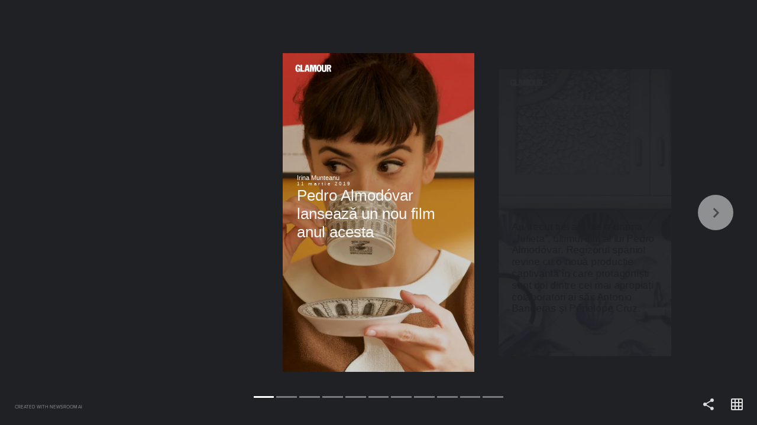

--- FILE ---
content_type: text/html; charset=utf-8
request_url: https://stories.glamour.ro/pedro-almodovar-lanseaza-un-nou-film-anul-acesta/
body_size: 10389
content:
<!DOCTYPE html><html lang="en"><head><link rel="preconnect" href="https://transform-cf1.nws.ai" crossorigin=""/><link rel="preconnect" href="https://cdn-cf1.nws.ai" crossorigin=""/><link rel="preload" href="https://cdn-cf1.nws.ai/css/stories/NWSStory.min.css" as="style"/><link rel="preload" href="https://cdn-cf1.nws.ai/js/studio/sdk.js" as="script"/><meta charSet="utf-8"/><meta name="viewport" content="width=device-width, initial-scale=1.0, maximum-scale=1.0, user-scalable=no, shrink-to-fit=no"/><title>Pedro Almodóvar lansează un nou film anul acesta</title><style>body{margin:0;}</style><link rel="shortcut icon" type="image/png" href="https://cdn-cf1.nws.ai/platform/website_icons/glamour-icon-192x192.png"/><meta name="description"/><meta property="og:description"/><meta property="og:title" content="Pedro Almodóvar lansează un nou film anul acesta"/><meta property="og:type" content="website"/><meta property="og:url" content="https://stories.glamour.ro/1288491337/pedro-almodovar-lanseaza-un-nou-film-anul-acesta/"/><meta name="format-detection" content="telephone=no"/><meta name="format-detection" content="date=no"/><meta name="format-detection" content="address=no"/><meta name="format-detection" content="email=no"/><meta property="fb:app_id" content="1130754473769008"/><meta property="og:image" content="https://transform-cf1.nws.ai/https://cdn-cf1.nws.ai/platform/story_media/1288708878/10.jpg/compress/"/><meta property="og:image" content="https://transform-cf1.nws.ai/https://cdn-cf1.nws.ai/platform/story_media/1288708878/004_Icimsur.jpg/compress/"/><meta property="og:image" content="https://transform-cf1.nws.ai/https://cdn-cf1.nws.ai/platform/story_media/1288708878/01_1_Non1S8p.jpg/compress/"/><meta property="og:image" content="https://transform-cf1.nws.ai/https://cdn-cf1.nws.ai/platform/story_media/1288708878/47.jpg/compress/"/><meta property="og:image" content="https://transform-cf1.nws.ai/https://cdn-cf1.nws.ai/platform/story_media/1288708878/02_jBnXpyq.jpg/compress/"/><meta property="og:image" content="https://transform-cf1.nws.ai/https://cdn-cf1.nws.ai/platform/story_media/1288708878/Screenshot-2019-02-28-at-15.17.37.png/compress/"/><meta property="og:image" content="https://transform-cf1.nws.ai/https://cdn-cf1.nws.ai/platform/story_media/1288708878/001_jTJGb8p.jpg/compress/"/><script type="application/ld+json">{"description":null,"headline":"Pedro Almodóvar lansează un nou film anul acesta","publisher":{"@type":"Organization","name":"Glamour","logo":{"@type":"ImageObject","url":"https://transform-cf1.nws.ai/https%3A%2F%2Fcdn.thenewsroom.io%2Fplatform%2Flogos%2Fg22_lm6sc7F/f_png,sillygoogle_gvs/logo.png"},"url":"https://www.glamour.ro"},"@context":"https://schema.org","mainEntityOfPage":{"@type":"WebPage","@id":"https://stories.glamour.ro/1288491337/pedro-almodovar-lanseaza-un-nou-film-anul-acesta/"},"datePublished":"2019-03-22T13:39:20.339Z","author":{"@type":"Person","name":"Irina Munteanu","sameAs":[]},"dateModified":"2019-03-27T13:36:04.894Z","image":["https://transform-cf1.nws.ai/https://cdn-cf1.nws.ai/platform/story_media/1288708878/10.jpg/compress/","https://transform-cf1.nws.ai/https://cdn-cf1.nws.ai/platform/story_media/1288708878/004_Icimsur.jpg/compress/","https://transform-cf1.nws.ai/https://cdn-cf1.nws.ai/platform/story_media/1288708878/01_1_Non1S8p.jpg/compress/","https://transform-cf1.nws.ai/https://cdn-cf1.nws.ai/platform/story_media/1288708878/47.jpg/compress/","https://transform-cf1.nws.ai/https://cdn-cf1.nws.ai/platform/story_media/1288708878/02_jBnXpyq.jpg/compress/","https://transform-cf1.nws.ai/https://cdn-cf1.nws.ai/platform/story_media/1288708878/Screenshot-2019-02-28-at-15.17.37.png/compress/","https://transform-cf1.nws.ai/https://cdn-cf1.nws.ai/platform/story_media/1288708878/001_jTJGb8p.jpg/compress/"],"@type":"Article"}</script><link rel="stylesheet" id="NWSStory-style" as="style" href="https://cdn-cf1.nws.ai/css/stories/NWSStory.min.css"/><style id="NWSStory-fonts"></style></head><body><svg xmlns="https://www.w3.org/2000/svg" xmlns:xlink="https://www.w3.org/1999/xlink" style="display:none" id="svg-sprite"><symbol viewBox="0 0 24 24" id="baseline-cancel-24px" xmlns="http://www.w3.org/2000/svg"><path d="M12 2C6.5 2 2 6.5 2 12s4.5 10 10 10 10-4.5 10-10S17.5 2 12 2zm5 13.6L15.6 17 12 13.4 8.4 17 7 15.6l3.6-3.6L7 8.4 8.4 7l3.6 3.6L15.6 7 17 8.4 13.4 12l3.6 3.6z"></path></symbol><symbol viewBox="0 0 24 24" id="baseline-volume_off-24px" xmlns="http://www.w3.org/2000/svg"><path d="M16.5 12c0-1.8-1-3.3-2.5-4v2.2l2.5 2.4V12zm2.5 0c0 .9-.2 1.8-.5 2.6l1.5 1.5c.7-1.2 1-2.6 1-4.1 0-4.3-3-7.9-7-8.8v2.1c2.9.8 5 3.5 5 6.7zM4.3 3L3 4.3 7.7 9H3v6h4l5 5v-6.7l4.2 4.2c-.7.5-1.4.9-2.2 1.2v2.1c1.4-.3 2.6-1 3.7-1.8l2 2 1.3-1.3-9-9L4.3 3zM12 4L9.9 6.1 12 8.2V4z"></path></symbol><symbol viewBox="0 0 24 24" id="baseline-volume_up-24px" xmlns="http://www.w3.org/2000/svg"><path d="M3 9v6h4l5 5V4L7 9H3zm13.5 3c0-1.8-1-3.3-2.5-4v8c1.5-.7 2.5-2.2 2.5-4zM14 3.2v2.1c2.9.9 5 3.5 5 6.7s-2.1 5.9-5 6.7v2.1c4-.9 7-4.5 7-8.8s-3-7.9-7-8.8z"></path></symbol><symbol viewBox="0 0 256 256" id="link" xmlns="http://www.w3.org/2000/svg"><path d="M143.7 186.5H142c-9.4 0-18.6-1.8-27.3-5.3-1.6-.7-3.4-.3-4.6.9l-32.2 32.3c-10 10-26.2 10-36.2 0-10-10-10-26.2 0-36.2L96 123.8c10-10 26.2-10 36.2 0 6.7 6.3 17.2 6.3 24 0 2.9-2.9 4.7-6.7 4.9-10.8.3-4.9-1.5-9.7-4.9-13.1-3-3.1-6.4-5.8-10-8.1-9.6-6.2-20.8-9.4-32.2-9.4-15.8 0-31 6.3-42.2 17.5l-54.3 54.3a59.092 59.092 0 00-17.5 42c0 33 26.7 59.7 59.7 59.8 15.8.1 31-6.2 42.2-17.4l44.8-44.8c.8-.8 1.3-1.9 1.3-3.1-.1-2.3-2-4.2-4.3-4.2z"><path d="M238.5 17.5c-23.3-23.3-61.1-23.3-84.5 0l-44.7 44.7c-1.2 1.2-1.6 3.1-.9 4.7.7 1.6 2.3 2.6 4 2.6h1.6c9.3 0 18.6 1.8 27.3 5.3 1.6.7 3.4.3 4.6-.9L178 41.8c10-10 26.2-10 36.2 0 10 10 10 26.2 0 36.2l-40 40-.3.4-14 13.9c-10 10-26.2 10-36.2 0-6.7-6.3-17.2-6.3-24 0-2.9 2.9-4.7 6.8-4.9 10.9-.3 4.9 1.5 9.7 4.9 13.1 4.9 5 10.7 9 17.1 11.9l2.7 1.2c.9.4 1.8.7 2.7 1l2.7.9 2.5.7c1.7.4 3.4.8 5.2 1.1 2.1.3 4.2.5 6.4.6h3.3l2.6-.3c.9 0 1.9-.3 3-.3h1.5l2.9-.4 1.4-.3 2.5-.5h.5c10.5-2.6 20-8.1 27.7-15.7l54.3-54.3c23.1-23.3 23.1-61.1-.2-84.4z"></path></path></symbol><symbol viewBox="0 0 24 24" id="link-24px" xmlns="http://www.w3.org/2000/svg"><path d="M3.9 12c0-1.7 1.4-3.1 3.1-3.1h4V7H7c-2.8 0-5 2.2-5 5s2.2 5 5 5h4v-1.9H7c-1.7 0-3.1-1.4-3.1-3.1zM8 13h8v-2H8v2zm9-6h-4v1.9h4c1.7 0 3.1 1.4 3.1 3.1s-1.4 3.1-3.1 3.1h-4V17h4c2.8 0 5-2.2 5-5s-2.2-5-5-5z"></path></symbol><symbol viewBox="0 0 24 24" id="more_vert-24px" xmlns="http://www.w3.org/2000/svg"><path d="M12 8c1.1 0 2-.9 2-2s-.9-2-2-2-2 .9-2 2 .9 2 2 2zm0 2c-1.1 0-2 .9-2 2s.9 2 2 2 2-.9 2-2-.9-2-2-2zm0 6c-1.1 0-2 .9-2 2s.9 2 2 2 2-.9 2-2-.9-2-2-2z"></path></symbol><symbol viewBox="0 0 24 24" id="round-close-24px" xmlns="http://www.w3.org/2000/svg"><path d="M18.3 5.7c-.4-.4-1-.4-1.4 0L12 10.6 7.1 5.7c-.4-.4-1-.4-1.4 0s-.4 1 0 1.4l4.9 4.9-4.9 4.9c-.4.4-.4 1 0 1.4s1 .4 1.4 0l4.9-4.9 4.9 4.9c.4.4 1 .4 1.4 0s.4-1 0-1.4L13.4 12l4.9-4.9c.4-.4.4-1 0-1.4z"></path></symbol><symbol viewBox="0 0 24 24" id="round-grid_on-24px" xmlns="http://www.w3.org/2000/svg"><path d="M20 2H4c-1.1 0-2 .9-2 2v16c0 1.1.9 2 2 2h16c1.1 0 2-.9 2-2V4c0-1.1-.9-2-2-2zM8 20H5c-.6 0-1-.5-1-1v-3h4v4zm0-6H4v-4h4v4zm0-6H4V5c0-.6.4-1 1-1h3v4zm6 12h-4v-4h4v4zm0-6h-4v-4h4v4zm0-6h-4V4h4v4zm5 12h-3v-4h4v3c0 .5-.5 1-1 1zm1-6h-4v-4h4v4zm0-6h-4V4h3c.5 0 1 .4 1 1v3z"></path></symbol><symbol viewBox="0 0 24 24" id="round-replay-24px" xmlns="http://www.w3.org/2000/svg"><path d="M12 5V2.2c0-.5-.5-.7-.9-.4L7.3 5.7c-.2.2-.2.5 0 .7l3.8 3.8c.3.3.9.1.9-.4V7c3.7 0 6.7 3.4 5.9 7.3-.5 2.3-2.3 4.1-4.6 4.6-3.6.8-6.8-1.7-7.2-5-.1-.5-.5-.9-1-.9-.6 0-1.1.5-1 1.1.6 4.4 4.8 7.6 9.5 6.7 3.1-.6 5.6-3.1 6.2-6.2C20.8 9.5 16.9 5 12 5z"></path></symbol><symbol viewBox="0 0 24 24" id="round-share-24px" xmlns="http://www.w3.org/2000/svg"><path d="M18 16.1c-.8 0-1.4.3-2 .8l-7.1-4.2c.1-.2.1-.5.1-.7s0-.5-.1-.7L16 7.2c.5.5 1.2.8 2 .8 1.7 0 3-1.3 3-3s-1.3-3-3-3-3 1.3-3 3c0 .2 0 .5.1.7L8 9.8C7.5 9.3 6.8 9 6 9c-1.7 0-3 1.3-3 3s1.3 3 3 3c.8 0 1.5-.3 2-.8l7.1 4.2c-.1.2-.1.4-.1.6 0 1.6 1.3 2.9 2.9 2.9s2.9-1.3 2.9-2.9-1.2-2.9-2.8-2.9z"></path></symbol><symbol viewBox="0 0 24 24" id="round-warning-24px" xmlns="http://www.w3.org/2000/svg"><path d="M4.5 21h15.1c1.5 0 2.5-1.7 1.7-3L13.7 5C13 3.7 11 3.7 10.3 5L2.7 18c-.7 1.3.2 3 1.8 3zm7.5-7c-.6 0-1-.4-1-1v-2c0-.6.4-1 1-1s1 .4 1 1v2c0 .6-.4 1-1 1zm1 4h-2v-2h2v2z"></path></symbol></svg><svg xmlns="https://www.w3.org/2000/svg" xmlns:xlink="https://www.w3.org/1999/xlink" style="display:none" id="branding-svgs"><svg id="svg0" xmlns="http://www.w3.org/2000/svg" xmlns:xlink="http://www.w3.org/1999/xlink" viewBox="0 0 220 78.5">
<g>
	<path d="M49,38.4H38.5V44h3.8c0,2.1-1.1,5.5-3.7,5.5c-3.6,0-3.9-4.3-3.9-11.2c0-6.2,0.5-11.3,3.7-11.3c2.8,0,3.1,2.4,3.3,6.4h7.4   c0-7.4-3.3-12.6-10.8-12.6c-9.3,0-11.7,9.4-11.7,18.3c0,9.7,3.2,16.6,11.1,16.6c2.3,0,4.9-1.1,6.6-3.2l1.2,2.5H49V38.4L49,38.4z"></path>
	<path d="M137.9,20.8c-9,0-11.7,8.9-11.7,17.4c0,8.6,2.8,17.4,11.7,17.4c9,0,11.7-8.9,11.7-17.4C149.7,29.7,146.9,20.8,137.9,20.8   L137.9,20.8z M137.9,49.4c-3.5,0-3.5-4.6-3.5-11.2c0-6.6,0-11.2,3.5-11.2c3.5,0,3.5,4.6,3.5,11.2C141.5,44.8,141.5,49.4,137.9,49.4   L137.9,49.4z"></path>
	<path d="M195.5,30.9c0-6.6-4.4-9.5-10.1-9.5H174V55h7.6V40.5h2.5L188,55h7.5l-5-16.3C193.4,37.4,195.5,34.5,195.5,30.9L195.5,30.9z    M183.1,34.8h-1.5v-7.4h1.3c2.5,0,5,0.3,5,3.8C187.9,33.8,186,34.8,183.1,34.8L183.1,34.8z"></path>
	<polygon points="57.9,21.5 50.3,21.5 50.3,55 68.3,55 68.3,47.4 57.9,47.4 57.9,21.5  "></polygon>
	<polygon points="112.6,21.5 109.9,37.3 107.1,21.5 94.6,21.5 94.6,55 102.3,55 102.3,29.4 102.4,29.4 107.1,55 110.4,55 110.4,55    112.6,55 117.4,29.4 117.4,29.4 117.4,55 125.1,55 125.1,21.5 112.6,21.5  "></polygon>
	<path d="M164.9,21.5v23.3c0,2.5-0.8,4.7-3.3,4.7c-2.5,0-3.3-2.2-3.3-4.7V21.5h-7.6v22.9c0,7.2,3,11.4,10,11.4c0.3,0,0.6,0,0.9,0   c0.3,0,0.5,0,0.8,0c6.9,0,10-4.1,10-11.3V21.5H164.9L164.9,21.5z"></path>
	<path d="M87.2,21.5H75.6L69.2,55h7.7l1.2-6.8h6.7h0l1.2,6.8h7.7L87.2,21.5L87.2,21.5z M79.1,42.3L81.3,29l2.3,13.3H79.1L79.1,42.3z   "></path>
	<path d="M194.3,21.4c0.6,0,1,0.4,1,1c0,0.6-0.5,1-1,1c-0.6,0-1-0.4-1-1C193.3,21.8,193.8,21.4,194.3,21.4L194.3,21.4z M194.3,23.3   c0.5,0,0.8-0.4,0.8-0.9c0-0.5-0.4-0.9-0.8-0.9c-0.5,0-0.8,0.4-0.8,0.9C193.5,22.9,193.9,23.3,194.3,23.3L194.3,23.3z M194,21.8h0.5   c0.3,0,0.4,0.1,0.4,0.3c0,0.2-0.1,0.3-0.3,0.3l0.3,0.5h-0.2l-0.3-0.5h-0.2V23H194V21.8L194,21.8z M194.1,22.4h0.2   c0.2,0,0.3,0,0.3-0.2c0-0.2-0.1-0.2-0.3-0.2h-0.2V22.4L194.1,22.4z"></path>
</g>
</svg></svg><div style="overflow:hidden" id="story"><div style="--scroll-y:0;visibility:hidden" class="NWSStory"><div class="NWSStory-scenes"></div><div class="NWSStory-backgrounds"><div class="NWSStory-backgrounds-background"></div><div class="NWSStory-backgrounds-background"></div><div class="NWSStory-backgrounds-background"></div><div class="NWSStory-backgrounds-background"></div><div class="NWSStory-backgrounds-background"></div><div class="NWSStory-backgrounds-background"></div><div class="NWSStory-backgrounds-background"></div><div class="NWSStory-backgrounds-background"></div><div class="NWSStory-backgrounds-background"></div><div class="NWSStory-backgrounds-background"></div><div class="NWSStory-backgrounds-background"></div></div><div class="NWSStory-link-tooltips"><div id="tooltip-pop-up" class="NWSStory-link-tooltip" style="z-index:100;transform:translate(-50%, -100%)"><div class="NWSStory-link-tooltip-content"><button aria-label="Click tooltip" type="button" class="NWSStory-link-tooltip-clickArea"></button><p class="NWSStory-link-tooltip-text">Go to page</p><div class="NWSStory-link-tooltip-action-icon"></div><div class="NWSStory-link-tooltip-arrow"></div></div></div></div><div class="NWSStory-notification is-fixed is-bottom is-dark"><div class="NWSStory-notification-content"></div></div><div style="display:none" class="NWSStory-notification is-fullWH is-dark"><div class="NWSStory-notification-content"><svg class="icon round-warning-24px is-med"><use xlink:href="#round-warning-24px"></use></svg><p>We&#x27;re sorry, it looks like your browser doesn&#x27;t support this experience.</p><button class="NWSStory-button u-mt-10px u-ff-light u-fw-light"><span>Continue Anyway</span></button></div></div></div></div><script>window.dataLayer = window.dataLayer || [];
              function gtag(){dataLayer.push(arguments);}
              gtag('js', new Date());</script><script async="" src="https://www.googletagmanager.com/gtag/js?id=G-SPW9M7V359"></script><script>gtag('config', 'G-SPW9M7V359');</script><script src="https://cdn-cf1.nws.ai/js/studio/sdk.js"></script><script id="NWSStory-config" type="text/javascript">var conf = '[\u0022^ \u0022,\u0022~:svg\u002Dsprite\u002Dxml\u0022,\u0022\u003Csymbol viewBox\u003D\u005C\u00220 0 24 24\u005C\u0022 id\u003D\u005C\u0022baseline\u002Dcancel\u002D24px\u005C\u0022 xmlns\u003D\u005C\u0022http://www.w3.org/2000/svg\u005C\u0022\u003E\u003Cpath d\u003D\u005C\u0022M12 2C6.5 2 2 6.5 2 12s4.5 10 10 10 10\u002D4.5 10\u002D10S17.5 2 12 2zm5 13.6L15.6 17 12 13.4 8.4 17 7 15.6l3.6\u002D3.6L7 8.4 8.4 7l3.6 3.6L15.6 7 17 8.4 13.4 12l3.6 3.6z\u005C\u0022/\u003E\u003C/symbol\u003E\u003Csymbol viewBox\u003D\u005C\u00220 0 24 24\u005C\u0022 id\u003D\u005C\u0022baseline\u002Dvolume_off\u002D24px\u005C\u0022 xmlns\u003D\u005C\u0022http://www.w3.org/2000/svg\u005C\u0022\u003E\u003Cpath d\u003D\u005C\u0022M16.5 12c0\u002D1.8\u002D1\u002D3.3\u002D2.5\u002D4v2.2l2.5 2.4V12zm2.5 0c0 .9\u002D.2 1.8\u002D.5 2.6l1.5 1.5c.7\u002D1.2 1\u002D2.6 1\u002D4.1 0\u002D4.3\u002D3\u002D7.9\u002D7\u002D8.8v2.1c2.9.8 5 3.5 5 6.7zM4.3 3L3 4.3 7.7 9H3v6h4l5 5v\u002D6.7l4.2 4.2c\u002D.7.5\u002D1.4.9\u002D2.2 1.2v2.1c1.4\u002D.3 2.6\u002D1 3.7\u002D1.8l2 2 1.3\u002D1.3\u002D9\u002D9L4.3 3zM12 4L9.9 6.1 12 8.2V4z\u005C\u0022/\u003E\u003C/symbol\u003E\u003Csymbol viewBox\u003D\u005C\u00220 0 24 24\u005C\u0022 id\u003D\u005C\u0022baseline\u002Dvolume_up\u002D24px\u005C\u0022 xmlns\u003D\u005C\u0022http://www.w3.org/2000/svg\u005C\u0022\u003E\u003Cpath d\u003D\u005C\u0022M3 9v6h4l5 5V4L7 9H3zm13.5 3c0\u002D1.8\u002D1\u002D3.3\u002D2.5\u002D4v8c1.5\u002D.7 2.5\u002D2.2 2.5\u002D4zM14 3.2v2.1c2.9.9 5 3.5 5 6.7s\u002D2.1 5.9\u002D5 6.7v2.1c4\u002D.9 7\u002D4.5 7\u002D8.8s\u002D3\u002D7.9\u002D7\u002D8.8z\u005C\u0022/\u003E\u003C/symbol\u003E\u003Csymbol viewBox\u003D\u005C\u00220 0 256 256\u005C\u0022 id\u003D\u005C\u0022link\u005C\u0022 xmlns\u003D\u005C\u0022http://www.w3.org/2000/svg\u005C\u0022\u003E\u003Cpath d\u003D\u005C\u0022M143.7 186.5H142c\u002D9.4 0\u002D18.6\u002D1.8\u002D27.3\u002D5.3\u002D1.6\u002D.7\u002D3.4\u002D.3\u002D4.6.9l\u002D32.2 32.3c\u002D10 10\u002D26.2 10\u002D36.2 0\u002D10\u002D10\u002D10\u002D26.2 0\u002D36.2L96 123.8c10\u002D10 26.2\u002D10 36.2 0 6.7 6.3 17.2 6.3 24 0 2.9\u002D2.9 4.7\u002D6.7 4.9\u002D10.8.3\u002D4.9\u002D1.5\u002D9.7\u002D4.9\u002D13.1\u002D3\u002D3.1\u002D6.4\u002D5.8\u002D10\u002D8.1\u002D9.6\u002D6.2\u002D20.8\u002D9.4\u002D32.2\u002D9.4\u002D15.8 0\u002D31 6.3\u002D42.2 17.5l\u002D54.3 54.3a59.092 59.092 0 00\u002D17.5 42c0 33 26.7 59.7 59.7 59.8 15.8.1 31\u002D6.2 42.2\u002D17.4l44.8\u002D44.8c.8\u002D.8 1.3\u002D1.9 1.3\u002D3.1\u002D.1\u002D2.3\u002D2\u002D4.2\u002D4.3\u002D4.2z\u005C\u0022/\u003E\u003Cpath d\u003D\u005C\u0022M238.5 17.5c\u002D23.3\u002D23.3\u002D61.1\u002D23.3\u002D84.5 0l\u002D44.7 44.7c\u002D1.2 1.2\u002D1.6 3.1\u002D.9 4.7.7 1.6 2.3 2.6 4 2.6h1.6c9.3 0 18.6 1.8 27.3 5.3 1.6.7 3.4.3 4.6\u002D.9L178 41.8c10\u002D10 26.2\u002D10 36.2 0 10 10 10 26.2 0 36.2l\u002D40 40\u002D.3.4\u002D14 13.9c\u002D10 10\u002D26.2 10\u002D36.2 0\u002D6.7\u002D6.3\u002D17.2\u002D6.3\u002D24 0\u002D2.9 2.9\u002D4.7 6.8\u002D4.9 10.9\u002D.3 4.9 1.5 9.7 4.9 13.1 4.9 5 10.7 9 17.1 11.9l2.7 1.2c.9.4 1.8.7 2.7 1l2.7.9 2.5.7c1.7.4 3.4.8 5.2 1.1 2.1.3 4.2.5 6.4.6h3.3l2.6\u002D.3c.9 0 1.9\u002D.3 3\u002D.3h1.5l2.9\u002D.4 1.4\u002D.3 2.5\u002D.5h.5c10.5\u002D2.6 20\u002D8.1 27.7\u002D15.7l54.3\u002D54.3c23.1\u002D23.3 23.1\u002D61.1\u002D.2\u002D84.4z\u005C\u0022/\u003E\u003C/symbol\u003E\u003Csymbol viewBox\u003D\u005C\u00220 0 24 24\u005C\u0022 id\u003D\u005C\u0022link\u002D24px\u005C\u0022 xmlns\u003D\u005C\u0022http://www.w3.org/2000/svg\u005C\u0022\u003E\u003Cpath d\u003D\u005C\u0022M3.9 12c0\u002D1.7 1.4\u002D3.1 3.1\u002D3.1h4V7H7c\u002D2.8 0\u002D5 2.2\u002D5 5s2.2 5 5 5h4v\u002D1.9H7c\u002D1.7 0\u002D3.1\u002D1.4\u002D3.1\u002D3.1zM8 13h8v\u002D2H8v2zm9\u002D6h\u002D4v1.9h4c1.7 0 3.1 1.4 3.1 3.1s\u002D1.4 3.1\u002D3.1 3.1h\u002D4V17h4c2.8 0 5\u002D2.2 5\u002D5s\u002D2.2\u002D5\u002D5\u002D5z\u005C\u0022/\u003E\u003C/symbol\u003E\u003Csymbol viewBox\u003D\u005C\u00220 0 24 24\u005C\u0022 id\u003D\u005C\u0022more_vert\u002D24px\u005C\u0022 xmlns\u003D\u005C\u0022http://www.w3.org/2000/svg\u005C\u0022\u003E\u003Cpath d\u003D\u005C\u0022M12 8c1.1 0 2\u002D.9 2\u002D2s\u002D.9\u002D2\u002D2\u002D2\u002D2 .9\u002D2 2 .9 2 2 2zm0 2c\u002D1.1 0\u002D2 .9\u002D2 2s.9 2 2 2 2\u002D.9 2\u002D2\u002D.9\u002D2\u002D2\u002D2zm0 6c\u002D1.1 0\u002D2 .9\u002D2 2s.9 2 2 2 2\u002D.9 2\u002D2\u002D.9\u002D2\u002D2\u002D2z\u005C\u0022/\u003E\u003C/symbol\u003E\u003Csymbol viewBox\u003D\u005C\u00220 0 24 24\u005C\u0022 id\u003D\u005C\u0022round\u002Dclose\u002D24px\u005C\u0022 xmlns\u003D\u005C\u0022http://www.w3.org/2000/svg\u005C\u0022\u003E\u003Cpath d\u003D\u005C\u0022M18.3 5.7c\u002D.4\u002D.4\u002D1\u002D.4\u002D1.4 0L12 10.6 7.1 5.7c\u002D.4\u002D.4\u002D1\u002D.4\u002D1.4 0s\u002D.4 1 0 1.4l4.9 4.9\u002D4.9 4.9c\u002D.4.4\u002D.4 1 0 1.4s1 .4 1.4 0l4.9\u002D4.9 4.9 4.9c.4.4 1 .4 1.4 0s.4\u002D1 0\u002D1.4L13.4 12l4.9\u002D4.9c.4\u002D.4.4\u002D1 0\u002D1.4z\u005C\u0022/\u003E\u003C/symbol\u003E\u003Csymbol viewBox\u003D\u005C\u00220 0 24 24\u005C\u0022 id\u003D\u005C\u0022round\u002Dgrid_on\u002D24px\u005C\u0022 xmlns\u003D\u005C\u0022http://www.w3.org/2000/svg\u005C\u0022\u003E\u003Cpath d\u003D\u005C\u0022M20 2H4c\u002D1.1 0\u002D2 .9\u002D2 2v16c0 1.1.9 2 2 2h16c1.1 0 2\u002D.9 2\u002D2V4c0\u002D1.1\u002D.9\u002D2\u002D2\u002D2zM8 20H5c\u002D.6 0\u002D1\u002D.5\u002D1\u002D1v\u002D3h4v4zm0\u002D6H4v\u002D4h4v4zm0\u002D6H4V5c0\u002D.6.4\u002D1 1\u002D1h3v4zm6 12h\u002D4v\u002D4h4v4zm0\u002D6h\u002D4v\u002D4h4v4zm0\u002D6h\u002D4V4h4v4zm5 12h\u002D3v\u002D4h4v3c0 .5\u002D.5 1\u002D1 1zm1\u002D6h\u002D4v\u002D4h4v4zm0\u002D6h\u002D4V4h3c.5 0 1 .4 1 1v3z\u005C\u0022/\u003E\u003C/symbol\u003E\u003Csymbol viewBox\u003D\u005C\u00220 0 24 24\u005C\u0022 id\u003D\u005C\u0022round\u002Dreplay\u002D24px\u005C\u0022 xmlns\u003D\u005C\u0022http://www.w3.org/2000/svg\u005C\u0022\u003E\u003Cpath d\u003D\u005C\u0022M12 5V2.2c0\u002D.5\u002D.5\u002D.7\u002D.9\u002D.4L7.3 5.7c\u002D.2.2\u002D.2.5 0 .7l3.8 3.8c.3.3.9.1.9\u002D.4V7c3.7 0 6.7 3.4 5.9 7.3\u002D.5 2.3\u002D2.3 4.1\u002D4.6 4.6\u002D3.6.8\u002D6.8\u002D1.7\u002D7.2\u002D5\u002D.1\u002D.5\u002D.5\u002D.9\u002D1\u002D.9\u002D.6 0\u002D1.1.5\u002D1 1.1.6 4.4 4.8 7.6 9.5 6.7 3.1\u002D.6 5.6\u002D3.1 6.2\u002D6.2C20.8 9.5 16.9 5 12 5z\u005C\u0022/\u003E\u003C/symbol\u003E\u003Csymbol viewBox\u003D\u005C\u00220 0 24 24\u005C\u0022 id\u003D\u005C\u0022round\u002Dshare\u002D24px\u005C\u0022 xmlns\u003D\u005C\u0022http://www.w3.org/2000/svg\u005C\u0022\u003E\u003Cpath d\u003D\u005C\u0022M18 16.1c\u002D.8 0\u002D1.4.3\u002D2 .8l\u002D7.1\u002D4.2c.1\u002D.2.1\u002D.5.1\u002D.7s0\u002D.5\u002D.1\u002D.7L16 7.2c.5.5 1.2.8 2 .8 1.7 0 3\u002D1.3 3\u002D3s\u002D1.3\u002D3\u002D3\u002D3\u002D3 1.3\u002D3 3c0 .2 0 .5.1.7L8 9.8C7.5 9.3 6.8 9 6 9c\u002D1.7 0\u002D3 1.3\u002D3 3s1.3 3 3 3c.8 0 1.5\u002D.3 2\u002D.8l7.1 4.2c\u002D.1.2\u002D.1.4\u002D.1.6 0 1.6 1.3 2.9 2.9 2.9s2.9\u002D1.3 2.9\u002D2.9\u002D1.2\u002D2.9\u002D2.8\u002D2.9z\u005C\u0022/\u003E\u003C/symbol\u003E\u003Csymbol viewBox\u003D\u005C\u00220 0 24 24\u005C\u0022 id\u003D\u005C\u0022round\u002Dwarning\u002D24px\u005C\u0022 xmlns\u003D\u005C\u0022http://www.w3.org/2000/svg\u005C\u0022\u003E\u003Cpath d\u003D\u005C\u0022M4.5 21h15.1c1.5 0 2.5\u002D1.7 1.7\u002D3L13.7 5C13 3.7 11 3.7 10.3 5L2.7 18c\u002D.7 1.3.2 3 1.8 3zm7.5\u002D7c\u002D.6 0\u002D1\u002D.4\u002D1\u002D1v\u002D2c0\u002D.6.4\u002D1 1\u002D1s1 .4 1 1v2c0 .6\u002D.4 1\u002D1 1zm1 4h\u002D2v\u002D2h2v2z\u005C\u0022/\u003E\u003C/symbol\u003E\u0022,\u0022~:slug\u0022,\u0022pedro\u002Dalmodovar\u002Dlanseaza\u002Dun\u002Dnou\u002Dfilm\u002Danul\u002Dacesta\u0022,\u0022~:behind\u002Dgdpr\u002Dconsent?\u0022,false,\u0022~:framed\u0022,null,\u0022~:font\u002Durls\u0022,[],\u0022~:publisher\u002Dpublic\u002Did\u0022,\u0022b2ac0061\u002Dbbec\u002D11ec\u002Dbdf6\u002Dcb9967a83cbd\u0022,\u0022~:logos\u0022,[\u0022^ \u0022,\u0022~:https://cdn-cf1.nws.ai/platform/logos/g22_lm6sc7F.svg\u0022,[0,\u0022\u003Csvg version\u003D\u005C\u00221.1\u005C\u0022 id\u003D\u005C\u0022Layer_1\u005C\u0022 xmlns\u003D\u005C\u0022http://www.w3.org/2000/svg\u005C\u0022 xmlns:xlink\u003D\u005C\u0022http://www.w3.org/1999/xlink\u005C\u0022 x\u003D\u005C\u00220px\u005C\u0022 y\u003D\u005C\u00220px\u005C\u0022 viewBox\u003D\u005C\u00220 0 220 78.5\u005C\u0022 style\u003D\u005C\u0022enable\u002Dbackground:new 0 0 220 78.5\u003B\u005C\u0022 xml:space\u003D\u005C\u0022preserve\u005C\u0022\u003E\u005Cn\u003Cg\u003E\u005Cn\u005Ct\u003Cpath d\u003D\u005C\u0022M49,38.4H38.5V44h3.8c0,2.1\u002D1.1,5.5\u002D3.7,5.5c\u002D3.6,0\u002D3.9\u002D4.3\u002D3.9\u002D11.2c0\u002D6.2,0.5\u002D11.3,3.7\u002D11.3c2.8,0,3.1,2.4,3.3,6.4h7.4   c0\u002D7.4\u002D3.3\u002D12.6\u002D10.8\u002D12.6c\u002D9.3,0\u002D11.7,9.4\u002D11.7,18.3c0,9.7,3.2,16.6,11.1,16.6c2.3,0,4.9\u002D1.1,6.6\u002D3.2l1.2,2.5H49V38.4L49,38.4z\u005C\u0022/\u003E\u005Cn\u005Ct\u003Cpath d\u003D\u005C\u0022M137.9,20.8c\u002D9,0\u002D11.7,8.9\u002D11.7,17.4c0,8.6,2.8,17.4,11.7,17.4c9,0,11.7\u002D8.9,11.7\u002D17.4C149.7,29.7,146.9,20.8,137.9,20.8   L137.9,20.8z M137.9,49.4c\u002D3.5,0\u002D3.5\u002D4.6\u002D3.5\u002D11.2c0\u002D6.6,0\u002D11.2,3.5\u002D11.2c3.5,0,3.5,4.6,3.5,11.2C141.5,44.8,141.5,49.4,137.9,49.4   L137.9,49.4z\u005C\u0022/\u003E\u005Cn\u005Ct\u003Cpath d\u003D\u005C\u0022M195.5,30.9c0\u002D6.6\u002D4.4\u002D9.5\u002D10.1\u002D9.5H174V55h7.6V40.5h2.5L188,55h7.5l\u002D5\u002D16.3C193.4,37.4,195.5,34.5,195.5,30.9L195.5,30.9z    M183.1,34.8h\u002D1.5v\u002D7.4h1.3c2.5,0,5,0.3,5,3.8C187.9,33.8,186,34.8,183.1,34.8L183.1,34.8z\u005C\u0022/\u003E\u005Cn\u005Ct\u003Cpolygon points\u003D\u005C\u002257.9,21.5 50.3,21.5 50.3,55 68.3,55 68.3,47.4 57.9,47.4 57.9,21.5  \u005C\u0022/\u003E\u005Cn\u005Ct\u003Cpolygon points\u003D\u005C\u0022112.6,21.5 109.9,37.3 107.1,21.5 94.6,21.5 94.6,55 102.3,55 102.3,29.4 102.4,29.4 107.1,55 110.4,55 110.4,55    112.6,55 117.4,29.4 117.4,29.4 117.4,55 125.1,55 125.1,21.5 112.6,21.5  \u005C\u0022/\u003E\u005Cn\u005Ct\u003Cpath d\u003D\u005C\u0022M164.9,21.5v23.3c0,2.5\u002D0.8,4.7\u002D3.3,4.7c\u002D2.5,0\u002D3.3\u002D2.2\u002D3.3\u002D4.7V21.5h\u002D7.6v22.9c0,7.2,3,11.4,10,11.4c0.3,0,0.6,0,0.9,0   c0.3,0,0.5,0,0.8,0c6.9,0,10\u002D4.1,10\u002D11.3V21.5H164.9L164.9,21.5z\u005C\u0022/\u003E\u005Cn\u005Ct\u003Cpath d\u003D\u005C\u0022M87.2,21.5H75.6L69.2,55h7.7l1.2\u002D6.8h6.7h0l1.2,6.8h7.7L87.2,21.5L87.2,21.5z M79.1,42.3L81.3,29l2.3,13.3H79.1L79.1,42.3z   \u005C\u0022/\u003E\u005Cn\u005Ct\u003Cpath d\u003D\u005C\u0022M194.3,21.4c0.6,0,1,0.4,1,1c0,0.6\u002D0.5,1\u002D1,1c\u002D0.6,0\u002D1\u002D0.4\u002D1\u002D1C193.3,21.8,193.8,21.4,194.3,21.4L194.3,21.4z M194.3,23.3   c0.5,0,0.8\u002D0.4,0.8\u002D0.9c0\u002D0.5\u002D0.4\u002D0.9\u002D0.8\u002D0.9c\u002D0.5,0\u002D0.8,0.4\u002D0.8,0.9C193.5,22.9,193.9,23.3,194.3,23.3L194.3,23.3z M194,21.8h0.5   c0.3,0,0.4,0.1,0.4,0.3c0,0.2\u002D0.1,0.3\u002D0.3,0.3l0.3,0.5h\u002D0.2l\u002D0.3\u002D0.5h\u002D0.2V23H194V21.8L194,21.8z M194.1,22.4h0.2   c0.2,0,0.3,0,0.3\u002D0.2c0\u002D0.2\u002D0.1\u002D0.2\u002D0.3\u002D0.2h\u002D0.2V22.4L194.1,22.4z\u005C\u0022/\u003E\u005Cn\u003C/g\u003E\u005Cn\u003C/svg\u003E\u0022]],\u0022~:muted\u0022,false,\u0022~:newsroom\u002Dbranded?\u0022,true,\u0022~:protocol\u0022,null,\u0022~:locale\u0022,\u0022\u0022,\u0022~:video\u002Dmanifests\u0022,null,\u0022~:video\u002Dcache?\u0022,true,\u0022~:poll\u002Dresult\u002Dcategories\u0022,[],\u0022~:website\u002Dpublic\u002Did\u0022,\u002267a69ec0\u002Df5c0\u002D11eb\u002Dbf49\u002Db26b195aaaa7\u0022,\u0022~:macros\u0022,null,\u0022~:carousel\u002Dformat\u0022,null,\u0022~:publisher\u002Did\u0022,1288595677,\u0022~:events\u0022,true,\u0022~:safeframe\u0022,null,\u0022~:full\u002Dbleed\u0022,null,\u0022~:type\u0022,\u0022branded\u0022,\u0022~:background\u002Daudio\u0022,[\u0022^ \u0022,\u0022~:url\u0022,null],\u0022~:elements\u0022,[\u0022~#set\u0022,[\u0022~:sound\u0022,\u0022~:grid\u0022,\u0022~:share\u0022,\u0022~:branding\u0022,\u0022~:cta\u0022,\u0022~:progress\u0022,\u0022~:nav\u0022]],\u0022~:property\u002Did\u0022,1288491337,\u0022~:ssr\u0022,false,\u0022~:analytics\u0022,[\u0022^ \u0022,\u0022~:google\u0022,[\u0022~#list\u0022,[\u0022G\u002DSPW9M7V359\u0022]]],\u0022~:fullscreen\u0022,null,\u0022~:web\u002Dview\u0022,false,\u0022~:language\u0022,\u0022en\u0022,\u0022~:id\u0022,1354310,\u0022~:scenes\u0022,[[\u0022^ \u0022,\u0022^F\u0022,\u0022cover\u0022,\u0022~:layout\u0022,\u00226\u0022,\u0022~:layers\u0022,[[\u0022^ \u0022,\u0022~:description\u0022,null,\u0022~:caption\u0022,null,\u0022^8\u0022,false,\u0022~:content\u0022,\u0022\u0022,\u0022~:width\u0022,\u0022729px\u0022,\u0022^F\u0022,\u0022img\u0022,\u0022~:src\u0022,\u0022https://transform\u002Dcf1.nws.ai/https://cdn\u002Dcf1.nws.ai/platform/story_media/1288708878/10.jpg/compress/\u0022,\u0022~:source\u0022,[\u0022^ \u0022,\u0022~:name\u0022,\u0022upload\u0022],\u0022~:auto\u002Dplay\u0022,true,\u0022~:credits\u0022,[\u0022^ \u0022,\u0022^H\u0022,null,\u0022~:user\u0022,null],\u0022^Z\u0022,\u0022TWVkaWFOb2RlOjE2MzI5\u0022,\u0022~:height\u0022,\u0022425px\u0022],[\u0022^ \u0022,\u0022^F\u0022,\u0022overlay\u0022,\u0022~:layer\u002Dstyle\u0022,[\u0022^ \u0022,\u0022~:background\u002Dcolor\u0022,\u0022rgba(0, 0, 0, 0.19)\u0022,\u0022~:opacity\u0022,1],\u0022~:layer\u002Dclasses\u0022,[\u0022^ \u0022,\u0022^1\u003E\u0022,\u0022is\u002Dbackground\u002D\u002Dsolid\u0022],\u0022^14\u0022,\u0022\u0022,\u0022^Z\u0022,\u0022c39c8a42\u002D8734\u002D403f\u002D85d7\u002D944240785c4a\u0022],[\u0022^ \u0022,\u0022^F\u0022,\u0022branding\u0022,\u0022^16\u0022,\u0022https://cdn-cf1.nws.ai/platform/logos/g22_lm6sc7F.svg\u0022,\u0022^14\u0022,\u0022\u0022,\u0022^1\u003D\u0022,[\u0022^ \u0022,\u0022~:color\u0022,\u0022#ffffff\u0022],\u0022^Z\u0022,\u00224512269c\u002Dc2c6\u002D4877\u002D9fcb\u002D86f656fbe9a7\u0022],[\u0022^ \u0022,\u0022^F\u0022,\u0022rich\u002Dtext\u0022,\u0022~:style\u0022,[\u0022^ \u0022],\u0022^14\u0022,[[\u0022^ \u0022,\u0022~:tag\u0022,\u0022p\u0022,\u0022~:children\u0022,[[\u0022^ \u0022,\u0022~:text\u0022,\u0022Irina Munteanu\u0022,\u0022^1B\u0022,[\u0022^ \u0022,\u0022~:font\u002Dsize\u0022,\u002211px\u0022,\u0022^1A\u0022,\u0022rgb(255, 255, 255)\u0022,\u0022~:line\u002Dheight\u0022,\u0022normal\u0022]]]]],\u0022^Z\u0022,\u00223c38eb87\u002Dff42\u002D4bd0\u002D9d80\u002D095a0a36664f\u0022,\u0022^1\u003D\u0022,[\u0022^ \u0022,\u0022^1F\u0022,\u002211px\u0022,\u0022^1\u003E\u0022,\u0022rgba(0, 0, 0, 0)\u0022]],[\u0022^ \u0022,\u0022^F\u0022,\u0022rich\u002Dtext\u0022,\u0022^1B\u0022,[\u0022^ \u0022],\u0022^14\u0022,[[\u0022^ \u0022,\u0022^1C\u0022,\u0022p\u0022,\u0022^1D\u0022,[[\u0022^ \u0022,\u0022^1E\u0022,\u002211 martie 2019\u0022,\u0022^1B\u0022,[\u0022^ \u0022,\u0022^1F\u0022,\u00228px\u0022,\u0022^1A\u0022,\u0022rgba(255, 255, 255, 1)\u0022,\u0022~:font\u002Dfamily\u0022,\u0022\u0027Urbane Medium\u0027, sans\u002Dserif\u0022,\u0022~:letter\u002Dspacing\u0022,\u00223px\u0022,\u0022^1G\u0022,\u0022normal\u0022]]]]],\u0022^Z\u0022,\u0022ba7bc0bc\u002De933\u002D47e7\u002Dbb55\u002D204cae5dd745\u0022,\u0022^1\u003D\u0022,[\u0022^ \u0022,\u0022^1F\u0022,\u00228px\u0022,\u0022^1\u003E\u0022,\u0022rgba(255, 255, 255, 0)\u0022]],[\u0022^ \u0022,\u0022^F\u0022,\u0022rich\u002Dtext\u0022,\u0022^1B\u0022,[\u0022^ \u0022],\u0022^14\u0022,[[\u0022^ \u0022,\u0022^1C\u0022,\u0022h1\u0022,\u0022^1D\u0022,[[\u0022^ \u0022,\u0022^1E\u0022,\u0022Pedro Almodóvar lansează un nou film anul acesta\u0022,\u0022^1B\u0022,[\u0022^ \u0022,\u0022^1F\u0022,\u002226px\u0022,\u0022^1A\u0022,\u0022rgba(250, 248, 248, 1)\u0022,\u0022^1H\u0022,\u0022\u0027Work Sans\u0027, sans\u002Dserif\u0022,\u0022~:text\u002Dtransform\u0022,\u0022\u0022,\u0022^1G\u0022,\u0022normal\u0022]]],\u0022^1B\u0022,[\u0022^ \u0022,\u0022~:text\u002Dalign\u0022,\u0022left\u0022]]],\u0022^Z\u0022,\u00227dc06076\u002D488d\u002D496c\u002Dad43\u002D1aa584862a12\u0022,\u0022^1\u003D\u0022,[\u0022^ \u0022,\u0022^1F\u0022,\u002226px\u0022]],[\u0022^ \u0022,\u0022^F\u0022,\u0022CTA\u0022,\u0022^14\u0022,\u0022\u0022,\u0022^Z\u0022,\u002293576fb4\u002Db3a2\u002D430b\u002D9ed6\u002D7594139f2061\u0022]],\u0022^Z\u0022,\u00226ed5fc4d\u002Db717\u002D48fd\u002Da33e\u002D5ca54a860f94\u0022],[\u0022^ \u0022,\u0022^F\u0022,\u0022standard\u0022,\u0022^10\u0022,\u00225\u0022,\u0022^11\u0022,[[\u0022^ \u0022,\u0022^F\u0022,\u0022bg\u0022,\u0022^1\u003D\u0022,[\u0022^ \u0022,\u0022^1\u003E\u0022,\u0022#ffffff\u0022],\u0022^1@\u0022,[\u0022^ \u0022,\u0022^1\u003E\u0022,\u0022is\u002Dbackground\u002D\u002Dsolid\u0022],\u0022^14\u0022,\u0022\u0022,\u0022^Z\u0022,\u002263b1940b\u002Dc782\u002D4608\u002Daa72\u002D80027bb33f80\u0022],[\u0022^ \u0022,\u0022^12\u0022,null,\u0022^13\u0022,null,\u0022^8\u0022,false,\u0022^14\u0022,\u0022\u0022,\u0022^15\u0022,\u0022729px\u0022,\u0022^F\u0022,\u0022img\u0022,\u0022^16\u0022,\u0022https://transform\u002Dcf1.nws.ai/https://cdn\u002Dcf1.nws.ai/platform/story_media/1288708878/004_Icimsur.jpg/compress/\u0022,\u0022^17\u0022,[\u0022^ \u0022,\u0022^18\u0022,\u0022upload\u0022],\u0022^19\u0022,true,\u0022^1:\u0022,[\u0022^ \u0022,\u0022^H\u0022,null,\u0022^1\u003B\u0022,null],\u0022^Z\u0022,\u0022TWVkaWFOb2RlOjE2MzMx\u0022,\u0022^1\u003C\u0022,\u0022425px\u0022],[\u0022^ \u0022,\u0022^F\u0022,\u0022overlay\u0022,\u0022^1\u003D\u0022,[\u0022^ \u0022,\u0022^1?\u0022,0,\u0022~:background\u0022,\u0022linear\u002Dgradient(to bottom, rgba(0, 0, 0, .1) 0, rgba(0, 0, 0, .1) 25%, #440003FF 100%)\u0022],\u0022^14\u0022,\u0022\u0022,\u0022^Z\u0022,\u00224ef53c95\u002Dfed8\u002D4cbd\u002D93f4\u002D1232e9b0acc1\u0022],[\u0022^ \u0022,\u0022^F\u0022,\u0022branding\u0022,\u0022^16\u0022,\u0022https://cdn-cf1.nws.ai/platform/logos/g22_lm6sc7F.svg\u0022,\u0022^14\u0022,\u0022\u0022,\u0022^1\u003D\u0022,[\u0022^ \u0022,\u0022^1A\u0022,\u0022#ffffff\u0022],\u0022^Z\u0022,\u00222496087f\u002D003c\u002D4d8a\u002D8fee\u002Da971166d6ae4\u0022],[\u0022^ \u0022,\u0022^F\u0022,\u0022rich\u002Dtext\u0022,\u0022^1B\u0022,[\u0022^ \u0022],\u0022^14\u0022,[[\u0022^ \u0022,\u0022^1C\u0022,\u0022h1\u0022,\u0022^1D\u0022,[[\u0022^ \u0022,\u0022^1E\u0022,\u0022Au trecut trei ani de la drama „Julieta”, ultimul film al lui Pedro Almodóvar. Regizorul spaniol revine cu o nouă producție captivantă în care protagoniști sunt doi dintre cei mai apropiați colaboratori ai săi: Antonio Banderas și Pénelope Cruz.\u0022,\u0022^1B\u0022,[\u0022^ \u0022,\u0022^1H\u0022,\u0022\u0027Work Sans\u0027, sans\u002Dserif\u0022,\u0022^1A\u0022,\u0022#000000\u0022,\u0022^1F\u0022,\u002219px\u0022,\u0022^1G\u0022,\u0022normal\u0022]]],\u0022^1B\u0022,[\u0022^ \u0022,\u0022^1K\u0022,\u0022left\u0022]]],\u0022^Z\u0022,\u0022fb4d5875\u002D8fd7\u002D4454\u002D9e45\u002De28598cb3088\u0022,\u0022^1\u003D\u0022,[\u0022^ \u0022,\u0022^1F\u0022,\u002219px\u0022]],[\u0022^ \u0022,\u0022^F\u0022,\u0022rich\u002Dtext\u0022,\u0022^1B\u0022,[\u0022^ \u0022],\u0022^14\u0022,[[\u0022^ \u0022,\u0022^1C\u0022,\u0022p\u0022,\u0022^1D\u0022,[[\u0022^ \u0022,\u0022^1E\u0022,\u0022\u0022,\u0022^1B\u0022,[\u0022^ \u0022,\u0022^1A\u0022,\u0022#010004\u0022,\u0022^1G\u0022,\u0022normal\u0022]]]]],\u0022^Z\u0022,\u00227285b4b0\u002D7254\u002D449b\u002Da595\u002Dfa782f1a682b\u0022,\u0022^1\u003D\u0022,[\u0022^ \u0022,\u0022^1F\u0022,\u00221em\u0022]],[\u0022^ \u0022,\u0022^F\u0022,\u0022CTA\u0022,\u0022^14\u0022,\u0022\u0022,\u0022^Z\u0022,\u002249ac7e08\u002D3196\u002D4162\u002Dbe21\u002D966cedddbafb\u0022]],\u0022^Z\u0022,\u002245703155\u002D6332\u002D435b\u002D996d\u002D42b2c46dccf9\u0022],[\u0022^ \u0022,\u0022^F\u0022,\u0022standard\u0022,\u0022^10\u0022,\u00222\u0022,\u0022^11\u0022,[[\u0022^ \u0022,\u0022^F\u0022,\u0022bg\u0022,\u0022^1\u003D\u0022,[\u0022^ \u0022,\u0022^1\u003E\u0022,\u0022rgba(0, 0, 0, 0.77)\u0022],\u0022^1@\u0022,[\u0022^ \u0022,\u0022^1\u003E\u0022,\u0022is\u002Dbackground\u002D\u002Dsolid\u0022],\u0022^14\u0022,\u0022\u0022,\u0022^Z\u0022,\u00223dae285e\u002D7861\u002D4aed\u002Db6f9\u002Da1ad38e23696\u0022],[\u0022^ \u0022,\u0022^12\u0022,null,\u0022^13\u0022,null,\u0022^8\u0022,false,\u0022^14\u0022,\u0022\u0022,\u0022^15\u0022,\u0022729px\u0022,\u0022^F\u0022,\u0022img\u0022,\u0022^16\u0022,\u0022https://transform\u002Dcf1.nws.ai/https://cdn\u002Dcf1.nws.ai/platform/story_media/1288708878/01_1_Non1S8p.jpg/compress/\u0022,\u0022^17\u0022,[\u0022^ \u0022,\u0022^18\u0022,\u0022upload\u0022],\u0022^19\u0022,true,\u0022^1:\u0022,[\u0022^ \u0022,\u0022^H\u0022,null,\u0022^1\u003B\u0022,null],\u0022^Z\u0022,\u0022TWVkaWFOb2RlOjE2MzM2\u0022,\u0022^1\u003C\u0022,\u0022425px\u0022],[\u0022^ \u0022,\u0022^F\u0022,\u0022overlay\u0022,\u0022^1\u003D\u0022,[\u0022^ \u0022,\u0022^1?\u0022,1,\u0022^1\u003E\u0022,\u0022#000000\u0022,\u0022^1L\u0022,\u0022linear\u002Dgradient(to bottom, #00000000 0%, #00000000 25%, rgba(0, 0, 0, 0.82) 100%)\u0022],\u0022^1@\u0022,[\u0022^ \u0022,\u0022^1\u003E\u0022,\u0022is\u002Dbackground\u002D\u002Dsolid\u0022],\u0022^14\u0022,\u0022\u0022,\u0022^Z\u0022,\u00229b1fd24d\u002Dff13\u002D4c13\u002D8e6b\u002Da176a76f9576\u0022],[\u0022^ \u0022,\u0022^F\u0022,\u0022branding\u0022,\u0022^16\u0022,\u0022https://cdn-cf1.nws.ai/platform/logos/g22_lm6sc7F.svg\u0022,\u0022^14\u0022,\u0022\u0022,\u0022^1\u003D\u0022,[\u0022^ \u0022,\u0022^1A\u0022,\u0022#ffffff\u0022],\u0022^Z\u0022,\u0022e1991512\u002D29b2\u002D4581\u002Da8c2\u002D073bbc5823c4\u0022],[\u0022^ \u0022,\u0022^F\u0022,\u0022rich\u002Dtext\u0022,\u0022^1B\u0022,[\u0022^ \u0022],\u0022^14\u0022,[[\u0022^ \u0022,\u0022^1C\u0022,\u0022h1\u0022,\u0022^1D\u0022,[[\u0022^ \u0022,\u0022^1E\u0022,\u0022\u0022,\u0022^1B\u0022,[\u0022^ \u0022,\u0022^1H\u0022,\u0022\u0027Work Sans\u0027, sans\u002Dserif\u0022,\u0022^1A\u0022,\u0022#000000\u0022,\u0022^1F\u0022,\u002220px\u0022,\u0022^1G\u0022,\u0022normal\u0022]]],\u0022^1B\u0022,[\u0022^ \u0022,\u0022^1K\u0022,\u0022left\u0022]]],\u0022^Z\u0022,\u0022bf9af684\u002D8a3f\u002D4ac1\u002D976a\u002D2ed2d4a56587\u0022,\u0022^1\u003D\u0022,[\u0022^ \u0022,\u0022^1F\u0022,\u002220px\u0022]],[\u0022^ \u0022,\u0022^F\u0022,\u0022rich\u002Dtext\u0022,\u0022^1B\u0022,[\u0022^ \u0022],\u0022^14\u0022,[[\u0022^ \u0022,\u0022^1C\u0022,\u0022p\u0022,\u0022^1D\u0022,[[\u0022^ \u0022,\u0022^1E\u0022,\u0022Antonio Banders în horror\u002Dul psihologic „The Skin I Live In” (2011).\u0022,\u0022^1B\u0022,[\u0022^ \u0022,\u0022^1A\u0022,\u0022rgba(247, 247, 247, 1)\u0022,\u0022^1F\u0022,\u002218px\u0022,\u0022^1G\u0022,\u0022normal\u0022]]]]],\u0022^Z\u0022,\u002247c97e19\u002D8253\u002D4fab\u002Daaf8\u002D5bc044587b10\u0022,\u0022^1\u003D\u0022,[\u0022^ \u0022,\u0022^1F\u0022,\u002218px\u0022]],[\u0022^ \u0022,\u0022^F\u0022,\u0022CTA\u0022,\u0022^14\u0022,\u0022\u0022,\u0022^Z\u0022,\u00228e828969\u002D936b\u002D474a\u002Da66f\u002Dbeb160ff8ff2\u0022]],\u0022^Z\u0022,\u0022a1d4f0ae\u002D2fe6\u002D4b87\u002D83c4\u002D881d06c628cb\u0022],[\u0022^ \u0022,\u0022^F\u0022,\u0022standard\u0022,\u0022^10\u0022,\u00222\u0022,\u0022^11\u0022,[[\u0022^ \u0022,\u0022^F\u0022,\u0022bg\u0022,\u0022^1\u003D\u0022,[\u0022^ \u0022,\u0022^1\u003E\u0022,\u0022#ffffff\u0022],\u0022^1@\u0022,[\u0022^ \u0022,\u0022^1\u003E\u0022,\u0022is\u002Dbackground\u002D\u002Dsolid\u0022],\u0022^14\u0022,\u0022\u0022,\u0022^Z\u0022,\u002208cee4c9\u002D307f\u002D4929\u002Da718\u002D533d5be930a2\u0022],[\u0022^ \u0022,\u0022^12\u0022,null,\u0022^13\u0022,null,\u0022^8\u0022,false,\u0022^14\u0022,\u0022\u0022,\u0022^15\u0022,\u0022729px\u0022,\u0022^F\u0022,\u0022img\u0022,\u0022^16\u0022,\u0022https://transform\u002Dcf1.nws.ai/https://cdn\u002Dcf1.nws.ai/platform/story_media/1288708878/47.jpg/compress/\u0022,\u0022^17\u0022,[\u0022^ \u0022,\u0022^18\u0022,\u0022upload\u0022],\u0022^19\u0022,true,\u0022^1:\u0022,[\u0022^ \u0022,\u0022^H\u0022,null,\u0022^1\u003B\u0022,null],\u0022^Z\u0022,\u0022TWVkaWFOb2RlOjE2MzM4\u0022,\u0022^1\u003C\u0022,\u0022425px\u0022],[\u0022^ \u0022,\u0022^F\u0022,\u0022overlay\u0022,\u0022^1\u003D\u0022,[\u0022^ \u0022,\u0022^1?\u0022,1,\u0022^1\u003E\u0022,\u0022#000000\u0022,\u0022^1L\u0022,\u0022linear\u002Dgradient(to bottom, #00000000 0%, #00000000 25%, rgba(0, 0, 0, 0.5) 100%)\u0022],\u0022^1@\u0022,[\u0022^ \u0022,\u0022^1\u003E\u0022,\u0022is\u002Dbackground\u002D\u002Dsolid\u0022],\u0022^14\u0022,\u0022\u0022,\u0022^Z\u0022,\u00223daa5588\u002D7e3f\u002D4933\u002D9b10\u002Da45f608bdd0c\u0022],[\u0022^ \u0022,\u0022^F\u0022,\u0022branding\u0022,\u0022^16\u0022,\u0022https://cdn-cf1.nws.ai/platform/logos/g22_lm6sc7F.svg\u0022,\u0022^14\u0022,\u0022\u0022,\u0022^1\u003D\u0022,[\u0022^ \u0022,\u0022^1A\u0022,\u0022#ffffff\u0022],\u0022^Z\u0022,\u00228ffc04e3\u002D3d94\u002D4c19\u002D9e2a\u002D122df7e3e270\u0022],[\u0022^ \u0022,\u0022^F\u0022,\u0022rich\u002Dtext\u0022,\u0022^1B\u0022,[\u0022^ \u0022],\u0022^14\u0022,[[\u0022^ \u0022,\u0022^1C\u0022,\u0022h1\u0022,\u0022^1D\u0022,[[\u0022^ \u0022,\u0022^1E\u0022,\u0022\u0022,\u0022^1B\u0022,[\u0022^ \u0022,\u0022^1H\u0022,\u0022\u0027Work Sans\u0027, sans\u002Dserif\u0022,\u0022^1A\u0022,\u0022#000000\u0022,\u0022^1F\u0022,\u002220px\u0022,\u0022^1G\u0022,\u0022normal\u0022]]],\u0022^1B\u0022,[\u0022^ \u0022,\u0022^1K\u0022,\u0022left\u0022]]],\u0022^Z\u0022,\u0022b217206d\u002D09e8\u002D4ca7\u002D9839\u002D641f5f9d5510\u0022,\u0022^1\u003D\u0022,[\u0022^ \u0022,\u0022^1F\u0022,\u002220px\u0022]],[\u0022^ \u0022,\u0022^F\u0022,\u0022rich\u002Dtext\u0022,\u0022^1B\u0022,[\u0022^ \u0022],\u0022^14\u0022,[[\u0022^ \u0022,\u0022^1C\u0022,\u0022p\u0022,\u0022^1D\u0022,[[\u0022^ \u0022,\u0022^1E\u0022,\u0022Și Pénelope Cruz în „Volver” (2016).\u0022,\u0022^1B\u0022,[\u0022^ \u0022,\u0022^1A\u0022,\u0022rgba(247, 247, 247, 1)\u0022,\u0022^1F\u0022,\u002218px\u0022,\u0022^1G\u0022,\u0022normal\u0022]]]]],\u0022^Z\u0022,\u00225bd38399\u002D201d\u002D4936\u002D8879\u002D5144a3d9f4a1\u0022,\u0022^1\u003D\u0022,[\u0022^ \u0022,\u0022^1F\u0022,\u002218px\u0022]],[\u0022^ \u0022,\u0022^F\u0022,\u0022CTA\u0022,\u0022^14\u0022,\u0022\u0022,\u0022^Z\u0022,\u00224a1a9e2b\u002Dc616\u002D4b20\u002Db4b5\u002D08f787a946df\u0022]],\u0022^Z\u0022,\u00224dfda353\u002D2920\u002D4086\u002D8b45\u002Dab4aebe1fe28\u0022],[\u0022^ \u0022,\u0022^F\u0022,\u0022standard\u0022,\u0022^10\u0022,\u00221\u0022,\u0022^11\u0022,[[\u0022^ \u0022,\u0022^F\u0022,\u0022bg\u0022,\u0022^1\u003D\u0022,[\u0022^ \u0022,\u0022^1\u003E\u0022,\u0022rgba(0, 0, 0, 0.8)\u0022],\u0022^1@\u0022,[\u0022^ \u0022,\u0022^1\u003E\u0022,\u0022is\u002Dbackground\u002D\u002Dsolid\u0022],\u0022^14\u0022,\u0022\u0022,\u0022^Z\u0022,\u0022e77f3803\u002Db865\u002D4495\u002D8d4b\u002D99fa3538d1ff\u0022],[\u0022^ \u0022,\u0022^F\u0022,\u0022overlay\u0022,\u0022^1\u003D\u0022,[\u0022^ \u0022,\u0022^1?\u0022,0,\u0022^1L\u0022,\u0022linear\u002Dgradient(to bottom, rgba(0, 0, 0, .1) 0, rgba(0, 0, 0, .1) 25%, #440003FF 100%)\u0022],\u0022^14\u0022,\u0022\u0022,\u0022^Z\u0022,\u00223e5f1055\u002D85eb\u002D4b7e\u002D9d27\u002Dca201447a6d9\u0022],[\u0022^ \u0022,\u0022^F\u0022,\u0022branding\u0022,\u0022^16\u0022,\u0022https://cdn-cf1.nws.ai/platform/logos/g22_lm6sc7F.svg\u0022,\u0022^14\u0022,\u0022\u0022,\u0022^1\u003D\u0022,[\u0022^ \u0022,\u0022^1A\u0022,\u0022#ffffff\u0022],\u0022^Z\u0022,\u0022558ede88\u002Daf66\u002D432a\u002D8338\u002D1a42107d8b1c\u0022],[\u0022^ \u0022,\u0022^F\u0022,\u0022rich\u002Dtext\u0022,\u0022^1B\u0022,[\u0022^ \u0022],\u0022^14\u0022,[[\u0022^ \u0022,\u0022^1C\u0022,\u0022h1\u0022,\u0022^1D\u0022,[[\u0022^ \u0022,\u0022^1E\u0022,\u0022„Pain and Glory”, cel de\u002Dal 21\u002Dlea lungmetraj din cariera de peste patru decenii a lui Almodóvar, se anunță diferit de restul creațiilor sale. \u0022,\u0022^1B\u0022,[\u0022^ \u0022,\u0022^1H\u0022,\u0022\u0027Work Sans\u0027, sans\u002Dserif\u0022,\u0022^1A\u0022,\u0022rgba(247, 244, 244, 1)\u0022,\u0022^1F\u0022,\u002220px\u0022,\u0022^1G\u0022,\u0022normal\u0022]]],\u0022^1B\u0022,[\u0022^ \u0022,\u0022^1K\u0022,\u0022left\u0022]]],\u0022^Z\u0022,\u00229593b0b5\u002D5f46\u002D4bc7\u002D8259\u002D56eee9e67bad\u0022,\u0022^1\u003D\u0022,[\u0022^ \u0022,\u0022^1F\u0022,\u002220px\u0022]],[\u0022^ \u0022,\u0022^F\u0022,\u0022rich\u002Dtext\u0022,\u0022^1B\u0022,[\u0022^ \u0022],\u0022^14\u0022,[[\u0022^ \u0022,\u0022^1C\u0022,\u0022p\u0022,\u0022^1D\u0022,[[\u0022^ \u0022,\u0022^1E\u0022,\u0022\u0022,\u0022^1B\u0022,[\u0022^ \u0022,\u0022^1A\u0022,\u0022#010004\u0022,\u0022^1G\u0022,\u0022normal\u0022]]]]],\u0022^Z\u0022,\u00222eb52e16\u002D5681\u002D4fcb\u002D9832\u002Dc4c3d2687f07\u0022,\u0022^1\u003D\u0022,[\u0022^ \u0022,\u0022^1F\u0022,\u00221em\u0022]],[\u0022^ \u0022,\u0022^F\u0022,\u0022CTA\u0022,\u0022^14\u0022,\u0022\u0022,\u0022^Z\u0022,\u0022506df736\u002Dff1b\u002D4a2a\u002Dabb5\u002D865e98a13c2a\u0022]],\u0022^Z\u0022,\u0022469edf1f\u002D7ae5\u002D4458\u002D8064\u002De0ee085b258b\u0022],[\u0022^ \u0022,\u0022^F\u0022,\u0022standard\u0022,\u0022^10\u0022,\u00221\u0022,\u0022^11\u0022,[[\u0022^ \u0022,\u0022^F\u0022,\u0022bg\u0022,\u0022^1\u003D\u0022,[\u0022^ \u0022,\u0022^1\u003E\u0022,\u0022rgba(0, 0, 0, 0.8)\u0022],\u0022^1@\u0022,[\u0022^ \u0022,\u0022^1\u003E\u0022,\u0022is\u002Dbackground\u002D\u002Dsolid\u0022],\u0022^14\u0022,\u0022\u0022,\u0022^Z\u0022,\u00221dd5e785\u002Dcd04\u002D4b21\u002Da7c4\u002D1d09b97cde97\u0022],[\u0022^ \u0022,\u0022^F\u0022,\u0022overlay\u0022,\u0022^1\u003D\u0022,[\u0022^ \u0022,\u0022^1?\u0022,0,\u0022^1L\u0022,\u0022linear\u002Dgradient(to bottom, rgba(0, 0, 0, .1) 0, rgba(0, 0, 0, .1) 25%, #440003FF 100%)\u0022],\u0022^14\u0022,\u0022\u0022,\u0022^Z\u0022,\u00224a910abe\u002D57ca\u002D4a7b\u002Db089\u002D8e42fffc6917\u0022],[\u0022^ \u0022,\u0022^F\u0022,\u0022branding\u0022,\u0022^16\u0022,\u0022https://cdn-cf1.nws.ai/platform/logos/g22_lm6sc7F.svg\u0022,\u0022^14\u0022,\u0022\u0022,\u0022^1\u003D\u0022,[\u0022^ \u0022,\u0022^1A\u0022,\u0022#ffffff\u0022],\u0022^Z\u0022,\u002282a13d1d\u002Dfb8f\u002D4b4c\u002Da7a1\u002D4ffb840456e0\u0022],[\u0022^ \u0022,\u0022^F\u0022,\u0022rich\u002Dtext\u0022,\u0022^1B\u0022,[\u0022^ \u0022],\u0022^14\u0022,[[\u0022^ \u0022,\u0022^1C\u0022,\u0022h1\u0022,\u0022^1D\u0022,[[\u0022^ \u0022,\u0022^1E\u0022,\u0022Filmul este bazat pe autobiografia unui regizor spaniol, Salvador Mallo, și urmărește momentele importante din viața acestuia, din copilărie și până la maturitate, de\u002Da lungul anilor 1960 și până în 1980, în Madrid. \u0022,\u0022^1B\u0022,[\u0022^ \u0022,\u0022^1H\u0022,\u0022\u0027Work Sans\u0027, sans\u002Dserif\u0022,\u0022^1A\u0022,\u0022rgba(252, 252, 252, 1)\u0022,\u0022^1F\u0022,\u002219px\u0022,\u0022^1G\u0022,\u0022normal\u0022]]],\u0022^1B\u0022,[\u0022^ \u0022,\u0022^1K\u0022,\u0022left\u0022]]],\u0022^Z\u0022,\u00226d0647ba\u002Dd2da\u002D4b3e\u002D889a\u002Db1341de6e31c\u0022,\u0022^1\u003D\u0022,[\u0022^ \u0022,\u0022^1F\u0022,\u002219px\u0022]],[\u0022^ \u0022,\u0022^F\u0022,\u0022rich\u002Dtext\u0022,\u0022^1B\u0022,[\u0022^ \u0022],\u0022^14\u0022,[[\u0022^ \u0022,\u0022^1C\u0022,\u0022p\u0022,\u0022^1D\u0022,[[\u0022^ \u0022,\u0022^1E\u0022,\u0022\u0022,\u0022^1B\u0022,[\u0022^ \u0022,\u0022^1A\u0022,\u0022#010004\u0022,\u0022^1G\u0022,\u0022normal\u0022]]]]],\u0022^Z\u0022,\u0022703ffee7\u002Ded4b\u002D49c9\u002Dbac0\u002D259af9ef69e7\u0022,\u0022^1\u003D\u0022,[\u0022^ \u0022,\u0022^1F\u0022,\u00221em\u0022]],[\u0022^ \u0022,\u0022^F\u0022,\u0022CTA\u0022,\u0022^14\u0022,\u0022\u0022,\u0022^Z\u0022,\u00225bb189a3\u002D2369\u002D4ec4\u002Db702\u002D74938c45db0b\u0022]],\u0022^Z\u0022,\u00226438d2c2\u002D6778\u002D40e6\u002D9e1c\u002Dbe55184a9444\u0022],[\u0022^ \u0022,\u0022^F\u0022,\u0022standard\u0022,\u0022^10\u0022,\u00225\u0022,\u0022^11\u0022,[[\u0022^ \u0022,\u0022^F\u0022,\u0022bg\u0022,\u0022^1\u003D\u0022,[\u0022^ \u0022,\u0022^1\u003E\u0022,\u0022#ffffff\u0022],\u0022^1@\u0022,[\u0022^ \u0022,\u0022^1\u003E\u0022,\u0022is\u002Dbackground\u002D\u002Dsolid\u0022],\u0022^14\u0022,\u0022\u0022,\u0022^Z\u0022,\u00224ec40720\u002Dddfe\u002D4f9a\u002Da682\u002D11b99d1c0641\u0022],[\u0022^ \u0022,\u0022^12\u0022,null,\u0022^13\u0022,null,\u0022^8\u0022,false,\u0022^14\u0022,\u0022\u0022,\u0022^15\u0022,\u0022729px\u0022,\u0022^F\u0022,\u0022img\u0022,\u0022^16\u0022,\u0022https://transform\u002Dcf1.nws.ai/https://cdn\u002Dcf1.nws.ai/platform/story_media/1288708878/02_jBnXpyq.jpg/compress/\u0022,\u0022^17\u0022,[\u0022^ \u0022,\u0022^18\u0022,\u0022upload\u0022],\u0022^19\u0022,true,\u0022^1:\u0022,[\u0022^ \u0022,\u0022^H\u0022,null,\u0022^1\u003B\u0022,null],\u0022^Z\u0022,\u0022TWVkaWFOb2RlOjE2Mzcx\u0022,\u0022^1\u003C\u0022,\u0022425px\u0022],[\u0022^ \u0022,\u0022^F\u0022,\u0022overlay\u0022,\u0022^1\u003D\u0022,[\u0022^ \u0022,\u0022^1?\u0022,0,\u0022^1L\u0022,\u0022linear\u002Dgradient(to bottom, rgba(0, 0, 0, .1) 0, rgba(0, 0, 0, .1) 25%, #440003FF 100%)\u0022],\u0022^14\u0022,\u0022\u0022,\u0022^Z\u0022,\u00220136e74a\u002D4c8c\u002D454b\u002D8d6d\u002D0b8d8ab3d20e\u0022],[\u0022^ \u0022,\u0022^F\u0022,\u0022branding\u0022,\u0022^16\u0022,\u0022https://cdn-cf1.nws.ai/platform/logos/g22_lm6sc7F.svg\u0022,\u0022^14\u0022,\u0022\u0022,\u0022^1\u003D\u0022,[\u0022^ \u0022,\u0022^1A\u0022,\u0022#ffffff\u0022],\u0022^Z\u0022,\u0022d13da15b\u002D0c13\u002D47e6\u002D9510\u002D8f1ef18372b7\u0022],[\u0022^ \u0022,\u0022^F\u0022,\u0022rich\u002Dtext\u0022,\u0022^1B\u0022,[\u0022^ \u0022],\u0022^14\u0022,[[\u0022^ \u0022,\u0022^1C\u0022,\u0022h1\u0022,\u0022^1D\u0022,[[\u0022^ \u0022,\u0022^1E\u0022,\u0022Aflăm din scenariul filmului că „\u0027Pain and Glory\u0027 vorbește despre creație, despre dificultatea de a o separa de propria viață și despre pasiunile care îi dau sens și perspectivă.”\u0022,\u0022^1B\u0022,[\u0022^ \u0022,\u0022^1H\u0022,\u0022\u0027Work Sans\u0027, sans\u002Dserif\u0022,\u0022^1A\u0022,\u0022#000000\u0022,\u0022^1F\u0022,\u002218px\u0022,\u0022^1G\u0022,\u0022normal\u0022]]],\u0022^1B\u0022,[\u0022^ \u0022,\u0022^1K\u0022,\u0022left\u0022]]],\u0022^Z\u0022,\u002259bb92c0\u002D2671\u002D49c3\u002D8eb6\u002Da47fe0fe01c6\u0022,\u0022^1\u003D\u0022,[\u0022^ \u0022,\u0022^1F\u0022,\u002218px\u0022]],[\u0022^ \u0022,\u0022^F\u0022,\u0022rich\u002Dtext\u0022,\u0022^1B\u0022,[\u0022^ \u0022],\u0022^14\u0022,[[\u0022^ \u0022,\u0022^1C\u0022,\u0022p\u0022,\u0022^1D\u0022,[[\u0022^ \u0022,\u0022^1E\u0022,\u0022\u0022,\u0022^1B\u0022,[\u0022^ \u0022,\u0022^1A\u0022,\u0022#010004\u0022,\u0022^1G\u0022,\u0022normal\u0022]]]]],\u0022^Z\u0022,\u0022ea307456\u002D4ded\u002D46a5\u002D8716\u002D39548935c773\u0022,\u0022^1\u003D\u0022,[\u0022^ \u0022,\u0022^1F\u0022,\u00221em\u0022]],[\u0022^ \u0022,\u0022^F\u0022,\u0022CTA\u0022,\u0022^14\u0022,\u0022\u0022,\u0022^Z\u0022,\u0022af83b655\u002D49f5\u002D485b\u002Dbfd8\u002D1fdcaf091793\u0022]],\u0022^Z\u0022,\u0022285d33e0\u002Deea2\u002D4070\u002D831d\u002D49536bf661df\u0022],[\u0022^ \u0022,\u0022^F\u0022,\u0022standard\u0022,\u0022^10\u0022,\u00225\u0022,\u0022^11\u0022,[[\u0022^ \u0022,\u0022^F\u0022,\u0022bg\u0022,\u0022^1\u003D\u0022,[\u0022^ \u0022,\u0022^1\u003E\u0022,\u0022#ffffff\u0022],\u0022^1@\u0022,[\u0022^ \u0022,\u0022^1\u003E\u0022,\u0022is\u002Dbackground\u002D\u002Dsolid\u0022],\u0022^14\u0022,\u0022\u0022,\u0022^Z\u0022,\u002259590b75\u002D9e82\u002D4f23\u002D9c7a\u002D292e6cb958ca\u0022],[\u0022^ \u0022,\u0022^12\u0022,null,\u0022^13\u0022,null,\u0022^8\u0022,false,\u0022^14\u0022,\u0022\u0022,\u0022^15\u0022,\u0022729px\u0022,\u0022^F\u0022,\u0022img\u0022,\u0022^16\u0022,\u0022https://transform\u002Dcf1.nws.ai/https://cdn\u002Dcf1.nws.ai/platform/story_media/1288708878/Screenshot\u002D2019\u002D02\u002D28\u002Dat\u002D15.17.37.png/compress/\u0022,\u0022^17\u0022,[\u0022^ \u0022,\u0022^18\u0022,\u0022upload\u0022],\u0022^19\u0022,true,\u0022^1:\u0022,[\u0022^ \u0022,\u0022^H\u0022,null,\u0022^1\u003B\u0022,null],\u0022^Z\u0022,\u0022TWVkaWFOb2RlOjE2Mzcy\u0022,\u0022^1\u003C\u0022,\u0022425px\u0022],[\u0022^ \u0022,\u0022^F\u0022,\u0022overlay\u0022,\u0022^1\u003D\u0022,[\u0022^ \u0022,\u0022^1?\u0022,0,\u0022^1L\u0022,\u0022linear\u002Dgradient(to bottom, rgba(0, 0, 0, .1) 0, rgba(0, 0, 0, .1) 25%, #440003FF 100%)\u0022],\u0022^14\u0022,\u0022\u0022,\u0022^Z\u0022,\u00220655d1d0\u002D445e\u002D4461\u002D859b\u002D425303c3f395\u0022],[\u0022^ \u0022,\u0022^F\u0022,\u0022branding\u0022,\u0022^16\u0022,\u0022https://cdn-cf1.nws.ai/platform/logos/g22_lm6sc7F.svg\u0022,\u0022^14\u0022,\u0022\u0022,\u0022^1\u003D\u0022,[\u0022^ \u0022,\u0022^1A\u0022,\u0022#ffffff\u0022],\u0022^Z\u0022,\u0022a7cd6e46\u002D2231\u002D4601\u002D8c75\u002D8fc61664ee8f\u0022],[\u0022^ \u0022,\u0022^F\u0022,\u0022rich\u002Dtext\u0022,\u0022^1B\u0022,[\u0022^ \u0022],\u0022^14\u0022,[[\u0022^ \u0022,\u0022^1C\u0022,\u0022h1\u0022,\u0022^1D\u0022,[[\u0022^ \u0022,\u0022^1E\u0022,\u0022„În procesul său de a își rememora trecutul, Salvador descoperă nevoia de a îl povesti și prin acea nevoie își găsește salvarea.”\u0022,\u0022^1B\u0022,[\u0022^ \u0022,\u0022^1H\u0022,\u0022\u0027Work Sans\u0027, sans\u002Dserif\u0022,\u0022^1A\u0022,\u0022#000000\u0022,\u0022^1F\u0022,\u002220px\u0022,\u0022^1G\u0022,\u0022normal\u0022]]],\u0022^1B\u0022,[\u0022^ \u0022,\u0022^1K\u0022,\u0022center\u0022]]],\u0022^Z\u0022,\u00222dab8800\u002D6413\u002D4b5c\u002Da6b2\u002Def4067a26ac0\u0022,\u0022^1\u003D\u0022,[\u0022^ \u0022,\u0022^1F\u0022,\u002220px\u0022]],[\u0022^ \u0022,\u0022^F\u0022,\u0022rich\u002Dtext\u0022,\u0022^1B\u0022,[\u0022^ \u0022],\u0022^14\u0022,[[\u0022^ \u0022,\u0022^1C\u0022,\u0022p\u0022,\u0022^1D\u0022,[[\u0022^ \u0022,\u0022^1E\u0022,\u0022\u0022,\u0022^1B\u0022,[\u0022^ \u0022,\u0022^1A\u0022,\u0022#010004\u0022,\u0022^1G\u0022,\u0022normal\u0022]]]]],\u0022^Z\u0022,\u0022146a03d9\u002D233a\u002D4c45\u002D8d9e\u002D0eb72eb2046a\u0022,\u0022^1\u003D\u0022,[\u0022^ \u0022,\u0022^1F\u0022,\u00221em\u0022]],[\u0022^ \u0022,\u0022^F\u0022,\u0022CTA\u0022,\u0022^14\u0022,\u0022\u0022,\u0022^Z\u0022,\u0022cc1f4f5c\u002D7f10\u002D4072\u002D90df\u002D399d5874f7cb\u0022]],\u0022^Z\u0022,\u00226bafe653\u002D77b8\u002D4abb\u002Dbd98\u002Dac3829ff8654\u0022],[\u0022^ \u0022,\u0022^F\u0022,\u0022standard\u0022,\u0022^10\u0022,\u00221\u0022,\u0022^11\u0022,[[\u0022^ \u0022,\u0022^F\u0022,\u0022bg\u0022,\u0022^1\u003D\u0022,[\u0022^ \u0022,\u0022^1\u003E\u0022,\u0022rgba(0, 0, 0, 0.8)\u0022],\u0022^1@\u0022,[\u0022^ \u0022,\u0022^1\u003E\u0022,\u0022is\u002Dbackground\u002D\u002Dsolid\u0022],\u0022^14\u0022,\u0022\u0022,\u0022^Z\u0022,\u0022f80f572d\u002Dc05d\u002D4f45\u002D9fbb\u002D600ed179d67e\u0022],[\u0022^ \u0022,\u0022^F\u0022,\u0022overlay\u0022,\u0022^1\u003D\u0022,[\u0022^ \u0022,\u0022^1?\u0022,0,\u0022^1L\u0022,\u0022linear\u002Dgradient(to bottom, rgba(0, 0, 0, .1) 0, rgba(0, 0, 0, .1) 25%, #440003FF 100%)\u0022],\u0022^14\u0022,\u0022\u0022,\u0022^Z\u0022,\u0022bb34897a\u002D677b\u002D4d1d\u002D989c\u002Dcd70ec9349bf\u0022],[\u0022^ \u0022,\u0022^F\u0022,\u0022branding\u0022,\u0022^16\u0022,\u0022https://cdn-cf1.nws.ai/platform/logos/g22_lm6sc7F.svg\u0022,\u0022^14\u0022,\u0022\u0022,\u0022^1\u003D\u0022,[\u0022^ \u0022,\u0022^1A\u0022,\u0022#ffffff\u0022],\u0022^Z\u0022,\u002200b23d08\u002D097f\u002D4f17\u002Db514\u002D350c33c74914\u0022],[\u0022^ \u0022,\u0022^F\u0022,\u0022rich\u002Dtext\u0022,\u0022^1B\u0022,[\u0022^ \u0022],\u0022^14\u0022,[[\u0022^ \u0022,\u0022^1C\u0022,\u0022h1\u0022,\u0022^1D\u0022,[[\u0022^ \u0022,\u0022^1E\u0022,\u0022În timp ce se află în plin declin, atât fizic cât și emoțional, Mallo își reamintește de copilăria sa dintr\u002Dun sat din Valencia, de prima dragoste și prima despărțire și de perioada în care scria fără oprire ca modalitate de terapie. \u0022,\u0022^1B\u0022,[\u0022^ \u0022,\u0022^1H\u0022,\u0022\u0027Work Sans\u0027, sans\u002Dserif\u0022,\u0022^1A\u0022,\u0022rgba(252, 252, 252, 1)\u0022,\u0022^1F\u0022,\u002219px\u0022,\u0022^1G\u0022,\u0022normal\u0022]]],\u0022^1B\u0022,[\u0022^ \u0022,\u0022^1K\u0022,\u0022left\u0022]]],\u0022^Z\u0022,\u00221ca65f05\u002Deebc\u002D4f70\u002Daca0\u002D37040d0f77e3\u0022,\u0022^1\u003D\u0022,[\u0022^ \u0022,\u0022^1F\u0022,\u002219px\u0022]],[\u0022^ \u0022,\u0022^F\u0022,\u0022rich\u002Dtext\u0022,\u0022^1B\u0022,[\u0022^ \u0022],\u0022^14\u0022,[[\u0022^ \u0022,\u0022^1C\u0022,\u0022p\u0022,\u0022^1D\u0022,[[\u0022^ \u0022,\u0022^1E\u0022,\u0022\u0022,\u0022^1B\u0022,[\u0022^ \u0022,\u0022^1A\u0022,\u0022#010004\u0022,\u0022^1G\u0022,\u0022normal\u0022]]]]],\u0022^Z\u0022,\u00229c153fd7\u002D0a5a\u002D4fd1\u002Dbb8b\u002D05bc410f986c\u0022,\u0022^1\u003D\u0022,[\u0022^ \u0022,\u0022^1F\u0022,\u00221em\u0022]],[\u0022^ \u0022,\u0022^F\u0022,\u0022CTA\u0022,\u0022^14\u0022,\u0022\u0022,\u0022^Z\u0022,\u002212a80520\u002Da3f5\u002D4c3f\u002Db4d3\u002D3932be742181\u0022]],\u0022^Z\u0022,\u0022073d1cb3\u002D6f56\u002D42f5\u002D9741\u002Dc626247742ad\u0022],[\u0022^ \u0022,\u0022^F\u0022,\u0022standard\u0022,\u0022^10\u0022,\u00222\u0022,\u0022^11\u0022,[[\u0022^ \u0022,\u0022^F\u0022,\u0022bg\u0022,\u0022^1\u003D\u0022,[\u0022^ \u0022,\u0022^1\u003E\u0022,\u0022#ffffff\u0022],\u0022^1@\u0022,[\u0022^ \u0022,\u0022^1\u003E\u0022,\u0022is\u002Dbackground\u002D\u002Dsolid\u0022],\u0022^14\u0022,\u0022\u0022,\u0022^Z\u0022,\u002253a201cd\u002D6a8b\u002D4813\u002D9832\u002Db111d2cd3b7e\u0022],[\u0022^ \u0022,\u0022^12\u0022,null,\u0022^13\u0022,null,\u0022^8\u0022,false,\u0022^14\u0022,\u0022\u0022,\u0022^15\u0022,\u0022729px\u0022,\u0022^F\u0022,\u0022img\u0022,\u0022^16\u0022,\u0022https://transform\u002Dcf1.nws.ai/https://cdn\u002Dcf1.nws.ai/platform/story_media/1288708878/001_jTJGb8p.jpg/compress/\u0022,\u0022^17\u0022,[\u0022^ \u0022,\u0022^18\u0022,\u0022upload\u0022],\u0022^19\u0022,true,\u0022^1:\u0022,[\u0022^ \u0022,\u0022^H\u0022,null,\u0022^1\u003B\u0022,null],\u0022^Z\u0022,\u0022TWVkaWFOb2RlOjE2MzMw\u0022,\u0022^1\u003C\u0022,\u0022425px\u0022],[\u0022^ \u0022,\u0022^F\u0022,\u0022overlay\u0022,\u0022^1\u003D\u0022,[\u0022^ \u0022,\u0022^1?\u0022,1,\u0022^1\u003E\u0022,\u0022#000000\u0022,\u0022^1L\u0022,\u0022linear\u002Dgradient(to bottom, #00000000 0%, #00000000 25%, rgba(0, 0, 0, 0.75) 100%)\u0022],\u0022^1@\u0022,[\u0022^ \u0022,\u0022^1\u003E\u0022,\u0022is\u002Dbackground\u002D\u002Dsolid\u0022],\u0022^14\u0022,\u0022\u0022,\u0022^Z\u0022,\u0022f3b9317a\u002Dab8a\u002D41c6\u002Da297\u002D5288521bf2d5\u0022],[\u0022^ \u0022,\u0022^F\u0022,\u0022branding\u0022,\u0022^16\u0022,\u0022https://cdn-cf1.nws.ai/platform/logos/g22_lm6sc7F.svg\u0022,\u0022^14\u0022,\u0022\u0022,\u0022^1\u003D\u0022,[\u0022^ \u0022,\u0022^1A\u0022,\u0022#ffffff\u0022],\u0022^Z\u0022,\u002220203d2d\u002Dc489\u002D4daa\u002D96cd\u002D215b8f70487a\u0022],[\u0022^ \u0022,\u0022^F\u0022,\u0022rich\u002Dtext\u0022,\u0022^1B\u0022,[\u0022^ \u0022],\u0022^14\u0022,[[\u0022^ \u0022,\u0022^1C\u0022,\u0022h1\u0022,\u0022^1D\u0022,[[\u0022^ \u0022,\u0022^1E\u0022,\u0022\u0022,\u0022^1B\u0022,[\u0022^ \u0022,\u0022^1H\u0022,\u0022\u0027Work Sans\u0027, sans\u002Dserif\u0022,\u0022^1A\u0022,\u0022#000000\u0022,\u0022^1F\u0022,\u002220px\u0022,\u0022^1G\u0022,\u0022normal\u0022]]],\u0022^1B\u0022,[\u0022^ \u0022,\u0022^1K\u0022,\u0022left\u0022]]],\u0022^Z\u0022,\u0022710dbeb7\u002D009a\u002D41b7\u002Da459\u002Dde539a97ba3b\u0022,\u0022^1\u003D\u0022,[\u0022^ \u0022,\u0022^1F\u0022,\u002220px\u0022]],[\u0022^ \u0022,\u0022^F\u0022,\u0022rich\u002Dtext\u0022,\u0022^1B\u0022,[\u0022^ \u0022],\u0022^14\u0022,[[\u0022^ \u0022,\u0022^1C\u0022,\u0022p\u0022,\u0022^1D\u0022,[[\u0022^ \u0022,\u0022^1E\u0022,\u0022Coloana sonoră a fost compusă de Alberto Iglesias, alături de care Almodóvar a mai lucrat înainte și la „Julieta”, „Volver” și „The Skin I Live In”. \u0022,\u0022^1B\u0022,[\u0022^ \u0022,\u0022^1A\u0022,\u0022rgba(247, 247, 247, 1)\u0022,\u0022^1F\u0022,\u002216px\u0022,\u0022^1G\u0022,\u0022normal\u0022]]]]],\u0022^Z\u0022,\u0022e3bbcf8f\u002D3d0f\u002D4a72\u002Db9cc\u002D633a1516377c\u0022,\u0022^1\u003D\u0022,[\u0022^ \u0022,\u0022^1F\u0022,\u002216px\u0022]],[\u0022^ \u0022,\u0022^F\u0022,\u0022CTA\u0022,\u0022^14\u0022,\u0022\u0022,\u0022^Z\u0022,\u0022fcad29ae\u002D8eb0\u002D4957\u002D9a24\u002D4bdc50c67248\u0022]],\u0022^Z\u0022,\u00225e7ccb89\u002D39a5\u002D476c\u002Db68e\u002Deb548c22edc9\u0022],[\u0022^ \u0022,\u0022^F\u0022,\u0022embed\u0022,\u0022^10\u0022,\u00221\u0022,\u0022^11\u0022,[[\u0022^ \u0022,\u0022^F\u0022,\u0022bg\u0022,\u0022^1\u003D\u0022,[\u0022^ \u0022,\u0022^1\u003E\u0022,\u0022white\u0022],\u0022^1@\u0022,[\u0022^ \u0022,\u0022^1\u003E\u0022,\u0022is\u002Dbackground\u002D\u002Dsolid\u0022],\u0022^14\u0022,\u0022\u0022,\u0022^Z\u0022,\u0022822b7252\u002Dfec7\u002D4f46\u002Dbfd1\u002Ddfe78cb12fc6\u0022],[\u0022^ \u0022,\u0022^F\u0022,\u0022overlay\u0022,\u0022^1\u003D\u0022,[\u0022^ \u0022],\u0022^14\u0022,\u0022\u0022,\u0022^Z\u0022,\u0022c604e4a4\u002D2f4f\u002D4f19\u002Db802\u002Dca281ef353d3\u0022],[\u0022^ \u0022,\u0022^F\u0022,\u0022branding\u0022,\u0022^16\u0022,\u0022https://cdn-cf1.nws.ai/platform/logos/g22_lm6sc7F.svg\u0022,\u0022^14\u0022,\u0022\u0022,\u0022^Z\u0022,\u002245d621eb\u002Da4ec\u002D454c\u002D97a0\u002De868efb4edea\u0022],[\u0022^ \u0022,\u0022^F\u0022,\u0022rich\u002Dtext\u0022,\u0022^1B\u0022,[\u0022^ \u0022],\u0022^14\u0022,[[\u0022^ \u0022,\u0022^1C\u0022,\u0022h1\u0022,\u0022^1D\u0022,[[\u0022^ \u0022,\u0022^1E\u0022,\u0022\u0022,\u0022^1B\u0022,[\u0022^ \u0022,\u0022^1F\u0022,\u002230px\u0022,\u0022^1G\u0022,\u0022normal\u0022]]]]],\u0022^Z\u0022,\u00224157ab63\u002Dfc84\u002D4981\u002Db83b\u002De5865f58944a\u0022,\u0022^1\u003D\u0022,[\u0022^ \u0022,\u0022^1F\u0022,\u002230px\u0022]],[\u0022^ \u0022,\u0022^F\u0022,\u0022rich\u002Dtext\u0022,\u0022^1B\u0022,[\u0022^ \u0022],\u0022^14\u0022,[[\u0022^ \u0022,\u0022^1C\u0022,\u0022p\u0022,\u0022^1D\u0022,[[\u0022^ \u0022,\u0022^1E\u0022,\u0022Urmărește trailerul mai jos.\u0022,\u0022^1B\u0022,[\u0022^ \u0022,\u0022^1F\u0022,\u002215px\u0022,\u0022^1G\u0022,\u0022normal\u0022]]]]],\u0022^Z\u0022,\u0022e3c7eeee\u002D0dfa\u002D4528\u002Db6ec\u002Dae551202223f\u0022,\u0022^1\u003D\u0022,[\u0022^ \u0022,\u0022^1F\u0022,\u002215px\u0022]],[\u0022^ \u0022,\u0022^F\u0022,\u0022embed\u0022,\u0022^14\u0022,\u0022\u003Cblockquote class\u003D\u005C\u0022embedly\u002Dcard\u005C\u0022\u003E\u003Ch4\u003E\u003Ca href\u003D\u005C\u0022https://www.youtube.com/watch?v\u003DrQaycqyjLFw\u005C\u0022\u003EPAIN AND GLORY TEASER TRAILER UK\u003C/a\u003E\u003C/h4\u003E\u003Cp\u003ESpanish auteur Pedro Almodóvar\u0027s 21th feature film, PAIN AND GLORY, starring Antonio Banderas and an ensemble cast that includes Penelope Cruz, will be released on 23rd August 2019 in cinemas across the UK.\u003C/p\u003E\u003C/blockquote\u003E\u005Cn\u003Cscript async src\u003D\u005C\u0022//cdn.embedly.com/widgets/platform.js\u005C\u0022 charset\u003D\u005C\u0022UTF\u002D8\u005C\u0022\u003E\u003C/script\u003E\u0022,\u0022^16\u0022,\u0022//echo.nws.press/113035/\u0022,\u0022^Z\u0022,\u0022e85d8f41\u002Df55e\u002D450f\u002D8339\u002D981afda601c7\u0022],[\u0022^ \u0022,\u0022^F\u0022,\u0022CTA\u0022,\u0022^14\u0022,\u0022\u0022,\u0022^Z\u0022,\u00222932aa7f\u002D3b4c\u002D463d\u002D986f\u002D0823630f54cc\u0022]],\u0022^Z\u0022,\u00224a1422a5\u002De025\u002D47a4\u002Dbf5e\u002Dcf551a3c7e5b\u0022]],\u0022~:determinism\u0022,0.75,\u0022~:share\u002Ddata\u0022,[\u0022^ \u0022,\u0022~:facebook\u0022,[\u0022^ \u0022,\u0022~:redirect\u002Durl\u0022,\u0022https://www.glamour.ro/\u0022,\u0022~:app\u002Did\u0022,1130754473769008],\u0022~:host\u0022,\u0022https://www.glamour.ro\u0022],\u0022~:author\u002Did\u0022,\u0022855fcb4f\u002D9d32\u002D11eb\u002Db64e\u002Db44f094f3190\u0022,\u0022~:story\u002Durl\u0022,\u0022https://stories.glamour.ro/1288491337/pedro\u002Dalmodovar\u002Dlanseaza\u002Dun\u002Dnou\u002Dfilm\u002Danul\u002Dacesta/\u0022,\u0022~:requested\u002Durl\u0022,\u0022https://ssr.nws.ai/story/1288491337/pedro\u002Dalmodovar\u002Dlanseaza\u002Dun\u002Dnou\u002Dfilm\u002Danul\u002Dacesta/\u0022,\u0022~:transform\u002Dcname\u0022,\u0022transform\u002Dcf1.nws.ai\u0022,\u0022~:normal\u002Daudit?\u0022,false,\u0022~:flags\u0022,[\u0022^ \u0022,\u0022~:framed?\u0022,false,\u0022~:preview?\u0022,false],\u0022~:carousel\u002Dexperience\u0022,null,\u0022~:variant\u002Did\u0022,null,\u0022~:auto\u002Dadvance\u0022,null,\u0022~:cdn\u0022,\u0022~:cloudflare\u0022,\u0022~:fonts\u0022,[\u0022^V\u0022,[]],\u0022~:public\u002Did\u0022,\u00221666ad3e\u002D9d93\u002D11eb\u002Da86e\u002Dfa547b9aa011\u0022,\u0022~:data\u0022,[\u0022^ \u0022,\u0022~:weights\u0022,null,\u0022~:entries\u0022,null,\u0022~:media\u0022,null]]'; __nws.render(document.getElementById('story'), conf);</script></body></html>

--- FILE ---
content_type: text/html
request_url: https://echo.nws.press/113035/
body_size: -173
content:
<blockquote class="embedly-card"><h4><a href="https://www.youtube.com/watch?v=rQaycqyjLFw">PAIN AND GLORY TEASER TRAILER UK</a></h4><p>Spanish auteur Pedro Almodóvar's 21th feature film, PAIN AND GLORY, starring Antonio Banderas and an ensemble cast that includes Penelope Cruz, will be released on 23rd August 2019 in cinemas across the UK.</p></blockquote>
<script async src="//cdn.embedly.com/widgets/platform.js" charset="UTF-8"></script>

--- FILE ---
content_type: text/css
request_url: https://cdn-cf1.nws.ai/css/stories/NWSStory.min.css
body_size: 39251
content:
@font-face{font-family:proxima-soft;src:url("https://use.typekit.net/af/5beeef/00000000000000003b9af203/27/l?primer=f592e0a4b9356877842506ce344308576437e4f677d7c9b78ca2162e6cad991a&fvd=n4&v=3") format("woff2"),url("https://use.typekit.net/af/5beeef/00000000000000003b9af203/27/d?primer=f592e0a4b9356877842506ce344308576437e4f677d7c9b78ca2162e6cad991a&fvd=n4&v=3") format("woff"),url("https://use.typekit.net/af/5beeef/00000000000000003b9af203/27/a?primer=f592e0a4b9356877842506ce344308576437e4f677d7c9b78ca2162e6cad991a&fvd=n4&v=3") format("opentype");font-style:normal;font-weight:400}@font-face{font-family:proxima-soft;src:url("https://use.typekit.net/af/bd143b/00000000000000003b9af20a/27/l?primer=f592e0a4b9356877842506ce344308576437e4f677d7c9b78ca2162e6cad991a&fvd=n7&v=3") format("woff2"),url("https://use.typekit.net/af/bd143b/00000000000000003b9af20a/27/d?primer=f592e0a4b9356877842506ce344308576437e4f677d7c9b78ca2162e6cad991a&fvd=n7&v=3") format("woff"),url("https://use.typekit.net/af/bd143b/00000000000000003b9af20a/27/a?primer=f592e0a4b9356877842506ce344308576437e4f677d7c9b78ca2162e6cad991a&fvd=n7&v=3") format("opentype");font-style:normal;font-weight:700}@font-face{font-family:franklin-gothic-urw;src:url("https://use.typekit.net/af/801a74/000000000000000000012126/27/l?primer=7cdcb44be4a7db8877ffa5c0007b8dd865b3bbc383831fe2ea177f62257a9191&fvd=n3&v=3") format("woff2"),url("https://use.typekit.net/af/801a74/000000000000000000012126/27/d?primer=7cdcb44be4a7db8877ffa5c0007b8dd865b3bbc383831fe2ea177f62257a9191&fvd=n3&v=3") format("woff"),url("https://use.typekit.net/af/801a74/000000000000000000012126/27/a?primer=7cdcb44be4a7db8877ffa5c0007b8dd865b3bbc383831fe2ea177f62257a9191&fvd=n3&v=3") format("opentype");font-display:auto;font-style:normal;font-weight:300}@font-face{font-family:franklin-gothic-urw;src:url("https://use.typekit.net/af/9cb78a/0000000000000000000118ad/27/l?primer=7cdcb44be4a7db8877ffa5c0007b8dd865b3bbc383831fe2ea177f62257a9191&fvd=n4&v=3") format("woff2"),url("https://use.typekit.net/af/9cb78a/0000000000000000000118ad/27/d?primer=7cdcb44be4a7db8877ffa5c0007b8dd865b3bbc383831fe2ea177f62257a9191&fvd=n4&v=3") format("woff"),url("https://use.typekit.net/af/9cb78a/0000000000000000000118ad/27/a?primer=7cdcb44be4a7db8877ffa5c0007b8dd865b3bbc383831fe2ea177f62257a9191&fvd=n4&v=3") format("opentype");font-display:auto;font-style:normal;font-weight:400}@font-face{font-family:franklin-gothic-urw;src:url("https://use.typekit.net/af/2e6f07/000000000000000000011ce6/27/l?primer=7cdcb44be4a7db8877ffa5c0007b8dd865b3bbc383831fe2ea177f62257a9191&fvd=n5&v=3") format("woff2"),url("https://use.typekit.net/af/2e6f07/000000000000000000011ce6/27/d?primer=7cdcb44be4a7db8877ffa5c0007b8dd865b3bbc383831fe2ea177f62257a9191&fvd=n5&v=3") format("woff"),url("https://use.typekit.net/af/2e6f07/000000000000000000011ce6/27/a?primer=7cdcb44be4a7db8877ffa5c0007b8dd865b3bbc383831fe2ea177f62257a9191&fvd=n5&v=3") format("opentype");font-display:auto;font-style:normal;font-weight:500}@font-face{font-family:franklin-gothic-urw;src:url("https://use.typekit.net/af/b825af/0000000000000000000118b1/27/l?primer=7cdcb44be4a7db8877ffa5c0007b8dd865b3bbc383831fe2ea177f62257a9191&fvd=n7&v=3") format("woff2"),url("https://use.typekit.net/af/b825af/0000000000000000000118b1/27/d?primer=7cdcb44be4a7db8877ffa5c0007b8dd865b3bbc383831fe2ea177f62257a9191&fvd=n7&v=3") format("woff"),url("https://use.typekit.net/af/b825af/0000000000000000000118b1/27/a?primer=7cdcb44be4a7db8877ffa5c0007b8dd865b3bbc383831fe2ea177f62257a9191&fvd=n7&v=3") format("opentype");font-display:auto;font-style:normal;font-weight:700}:root{--NWSStoryWatermarkFont:'proxima-soft',sans-serif;--NWSStoryNotificationFont:'franklin-gothic-urw',sans-serif;--NWSStoryTextFont:'proxima-soft',sans-serif;--NWSStoryTitleFont:'SF UI Display',sans-serif;--NWSStoryTitleFontWeight:700;--NWSStoryTitleFontStyle:normal;--NWSStoryLinkTooltipFont:'franklin-gothic-urw',sans-serif;--NWSStoryAttachmentHeaderFont:'franklin-gothic-urw',sans-serif;--NWSStoryShoppableTooltipFont:'franklin-gothic-urw',sans-serif;--NWSStorySpacing:5.3%;--NWSStoryCTAHeight:calc(2.66667em + var(--NWSStoryCTABottom));--NWSStoryCTABottom:1.333334em;--NWSStoryBrandingTop:1.666667em;--NWSStoryBradingTop-verticalTransition:var(--NWSStoryBrandingLeft);--NWSStoryBrandingLeft:1em;--NWSStoryBrandingHeightNoUnit:2.333334;--NWSStoryBrandingHeight:calc(var(--NWSStoryBrandingHeightNoUnit)*1em);--NWSStorySolidBgPadding:var(--NWSStorySpacing);--NWSStorySolidBgPaddingFreestyle:calc(var(--NWSStorySolidBgPadding)/2) var(--NWSStorySolidBgPadding);--NWSStorySolidBgPaddingFreestyleLandscape:calc(var(--NWSStorySolidBgPadding)/4) calc(var(--NWSStorySolidBgPadding)/2);--NWSStoryCustomSolidBgPadding:1.333334em;--NWSStoryCustomSolidBgPadding-lastChild:6.5%;--NWSStorySceneContentSpacingH:2em;--NWSStorySceneContentSpacingTop:calc(var(--NWSStoryBrandingTop) + var(--NWSStoryBrandingHeight));--NWSStorySceneContentSpacingBottom:calc(var(--NWSStoryCTAHeight) + var(--NWSStoryCTABottom));--NWSStorySceneContentSpacing:var(--NWSStorySceneContentSpacingTop) var(--NWSStorySceneContentSpacingH) var(--NWSStorySceneContentSpacingBottom);--NWSStoryTextSpacing:.666667em;--NWSStoryUniversalBaseFontSizeNoUnit:15;--NWSStoryBaseFontSizeNoUnit:var(--NWSStoryUniversalBaseFontSizeNoUnit);--NWSStoryBaseFontSize:calc(var(--NWSStoryBaseFontSizeNoUnit)*1px);--NWSStoryBaseFontSize-breakpoint:calc(var(--NWSStoryUniversalBaseFontSizeNoUnit)*1px);--NWSStoryH1FontSizeNoUnit:2;--NWSStoryNewH1FontSizeNoUnit:2.25;--NWSStoryHeadingFontSizeVariation:calc(var(--NWSStoryNewH1FontSizeNoUnit)/var(--NWSStoryH1FontSizeNoUnit));--NWSStoryH1FontSize:calc(2em*var(--NWSStoryHeadingFontSizeVariation));--NWSStoryH2FontSize:calc(1.5em*var(--NWSStoryHeadingFontSizeVariation));--NWSStoryH3FontSize:calc(1.17em*var(--NWSStoryHeadingFontSizeVariation));--NWSStoryH4FontSize:calc(1em*var(--NWSStoryHeadingFontSizeVariation));--NWSStoryH5FontSize:calc(0.83em*var(--NWSStoryHeadingFontSizeVariation));--NWSStoryH6FontSize:calc(0.67em*var(--NWSStoryHeadingFontSizeVariation));--NWSStoryPFontSize:calc(1em*var(--NWSStoryHeadingFontSizeVariation));--NWSStorySpanFontSize:calc(0.875em*var(--NWSStoryHeadingFontSizeVariation));--NWSStoryDateFontSize:var(--NWSStoryPFontSize);--NWSStoryAuthorFontSize:var(--NWSStoryPFontSize);--NWSStory-transitionEase:cubic-bezier(0.26, 0.86, 0.44, 0.985);--NWSStory-transitionTime:.45s;--NWSStory-gray3Color:#d8d8d8;--NWSStory-gray4Color:#ccc;--NWSStory-lightGrayColor:#f3f3f3;--NWSStorySceneDefaultWidth-noUnit:375;--NWSStorySceneDefaultWidth:calc(var(--NWSStorySceneDefaultWidth-noUnit)*1px);--NWSStorySceneDefaultHeight-noUnit:667;--NWSStorySceneDefaultHeight:calc(var(--NWSStorySceneDefaultHeight-noUnit)*1px);--NWSStoryDynFontSizeMinWNoUnit:var(--NWSStorySceneDefaultWidth-noUnit);--NWSStoryDynFontSizeMinW:calc(var(--NWSStoryDynFontSizeMinWNoUnit)*1px);--NWSStoryDynFontSizeMinHNoUnit:var(--NWSStorySceneDefaultHeight-noUnit);--NWSStoryDynFontSizeMinH:calc(var(--NWSStoryDynFontSizeMinHNoUnit)*1px);--NWSStorySafariFontSizeReduceFix:.01em;--NWSSStoryTappableCarouselMaxSceneWidthNoUnit:75;--NWSSStoryTappableCarouselMaxSceneWidth:calc(var(--NWSSStoryTappableCarouselMaxSceneWidthNoUnit)*1vw);--NWSStoryVW:1vw;--NWSStoryVH:1vh;--NWSStoryVMin:1vm;--NWSStoryVMin:1vmin;--NWSStoryVMax:1vmax;--NWSStoryLayerRotate:0;--NWSStoryLayerTranslateZ:0;--NWSStory3DScenetransitionsPerspectiveNoUnit:200;--NWSStoryAMPInteractiveComponentFontSize:calc(var(--story-page-vmin)*3);--NWSStoryUtilitySpacings:(10px);--NWSStory-scene-trsdu:var(--NWSStory-transitionTime);--NWSStory-scene-trstf:var(--NWSStory-transitionEase);--NWSStoryCarousel-bgColor:#202125;--NWSStorySimple1Carousel-Hpadding:20px;--NWSStorySimple1Carousel-Vpadding:20px;--NWSStoryExpandedProductTag-HSpace:5.333334em;--NWSStoryReveal-percent:50;--NWSStoryReveal-borderWidth:1px;--NWSStoryReveal-borderStyle:none;--NWSStoryReveal-borderColor:#000;--NWSStoryReveal-borderRadius:0;--NWSStoryReveal-handlePosition:50;--NWSStoryReveal-handleWidth:5em;--NWSStoryReveal-handleHeight:5em;--NWSStoryReveal-handleOpacity:60;--NWSStoryReveal-handleHintHeight:2.257em;--NWSStoryScratch-percent:50;--NWSStoryScratch-borderWidth:1px;--NWSStoryScratch-borderStyle:none;--NWSStoryScratch-borderColor:#000;--NWSStoryScratch-borderRadius:0;--NWSStoryScratch-handlePosition:50;--NWSStoryScratch-handleWidth:5em;--NWSStoryScratch-handleHeight:5em;--NWSStoryScratch-handleOpacity:60;--NWSStoryScratch-handleHintHeight:2.257em;--NWSStory-switchButtonPrimaryColor:#09f;--storyAnimations:(fade-in, fade-out, twirl-in, twirl-in-clockwise, twirl-in-counterclockwise, fly-in-top, fly-in-right, fly-in-bottom, fly-in-left, pulse, rotate, rotate-in-right, rotate-in-left, scale-fade-down, scale-fade-up, drop, whoosh-in-right, whoosh-in-left, pan-left, pan-right, pan-up, pan-down, zoom-in, zoom-out, zoom-in-old);--fullBleedStoryControlsResponsiveResolution-noUnit:1280;--fullBleedStoryControlSize-noUnit:48;--fullBleedStoryControlsSizeFormula:calc(1vm*var(--fullBleedStoryControlSize-noUnit)*100/var(--fullBleedStoryControlsResponsiveResolution-noUnit));--fullBleedStoryControlsSizeFormula:calc(1vmin*var(--fullBleedStoryControlSize-noUnit)*100/var(--fullBleedStoryControlsResponsiveResolution-noUnit));--fullBleedStoryControlIconSize-noUnit:24;--fullBleedStoryControlsIconSizeFormula:calc(1vm*var(--fullBleedStoryControlIconSize-noUnit)*100/var(--fullBleedStoryControlsResponsiveResolution-noUnit));--fullBleedStoryControlsIconSizeFormula:calc(1vmin*var(--fullBleedStoryControlIconSize-noUnit)*100/var(--fullBleedStoryControlsResponsiveResolution-noUnit));--fullBleedStoryControlSpacing-noUnit:16;--fullBleedStoryControlsSpacingFormula:calc(1vmax*var(--fullBleedStoryControlSpacing-noUnit)*100/var(--fullBleedStoryControlsResponsiveResolution-noUnit));--NWSStoryAnswerSelectedBorderWidth:1px;--NWSStoryAnswersCounterTypes:(upperAlpha,  lowerAlpha,   upperRoman,   lowerRoman,   decimal),(upper-alpha, lower-alpha,  upper-roman,  lower-roman,  decimal)}body,html{height:100%}body{overflow:hidden}.NWSStory{color:#000;-moz-osx-font-smoothing:unset;-webkit-font-smoothing:unset;-webkit-text-size-adjust:100%}.NWSStory *{box-sizing:border-box}.NWSStory-layer h1,.NWSStory-layer h2,.NWSStory-layer h3,.NWSStory-layer h4,.NWSStory-layer h5,.NWSStory-layer h6,.NWSStory-layer p{margin:unset;font-weight:unset}.NWSStory-layer h1{font-size:2.25em;font-size:var(--NWSStoryH1FontSize)}.NWSStory-layer h2{font-size:1.6875em;font-size:var(--NWSStoryH2FontSize)}.NWSStory-layer h3{font-size:1.31625em;font-size:var(--NWSStoryH3FontSize)}.NWSStory-layer h4{font-size:1.125em;font-size:var(--NWSStoryH4FontSize)}.NWSStory-layer h5{font-size:.93375em;font-size:var(--NWSStoryH5FontSize)}.NWSStory-layer h6{font-size:.75375em;font-size:var(--NWSStoryH6FontSize)}.NWSStory-layer p{font-size:1.125em;font-size:var(--NWSStoryPFontSize)}.NWSStory-layer sub,.NWSStory-layer sup{position:relative}.NWSStory-layer sup{top:-.4em;vertical-align:top}.NWSStory-layer sub{top:.4em;vertical-align:bottom}.NWSStory-layer .icon{fill:currentColor}.NWSStory-layer svg{pointer-events:none}.NWSStory-button{height:48px;padding:10px 20px;text-decoration:none;color:#fff;background-color:#000;border:1px solid transparent;border-radius:25px;display:flex;align-items:center;justify-content:center}.NWSStory-button.is-med{height:36px;padding:7px 15px;border-radius:15px}.NWSStory-button.is-light{color:#000;background-color:#fff}.u-p-10px{padding:10px}.u-pt-10px{padding-top:10px}.u-pr-10px{padding-right:10px}.u-pb-10px{padding-bottom:10px}.u-pl-10px{padding-left:10px}.u-m-10px{margin:10px}.u-mt-10px{margin-top:10px}.u-mr-10px{margin-right:10px}.u-mb-10px{margin-bottom:10px}.u-ml-10px{margin-left:10px}.NWSStory .u-d-none,.NWSStory[orientation=landscape] .u-d-none--landscape,.NWSStory[orientation=portrait] .u-d-none--portrait{display:none}.NWSStory .u-poev-a{pointer-events:auto}.u-c-light{color:#fff}.NWSStory-scene[data-type=cover][data-layout=freestyle] .NWSStory-layer--title{top:42%}.NWSStory-scene[data-type=cover][data-layout=freestyle] .NWSStory-layer--subheading{top:88%}.NWSStory-scene[data-type=cover][data-layout=freestyle] .NWSStory-layer--subheading.is-background--solid{top:87%}.NWSStory-scene[data-type=cover][data-layout=freestyle] .NWSStory-layer--author{top:36%}.NWSStory-scene[data-type=cover][data-layout=freestyle] .NWSStory-layer--author.is-background--solid{top:35%}.NWSStory-scene[data-type=cover][data-layout=freestyle] .NWSStory-layer--date{top:49%}.NWSStory-scene[data-type=cover][data-layout="2"] .NWSStory-scene-content,.NWSStory-scene[data-type=cover][data-layout="3"] .NWSStory-scene-content,.NWSStory-scene[data-type=cover][data-layout="4"] .NWSStory-scene-content,.NWSStory-scene[data-type=cover][data-layout="7"] .NWSStory-scene-content{display:flex;flex-direction:column;justify-content:flex-end}.NWSStory-scene[data-type=cover][data-layout="2"] .NWSStory-layers-group--content:before{content:'';height:calc(50% + 4em);height:calc(50% + var(--NWSStorySceneContentSpacingTop))}.NWSStory-scene[data-type=cover][data-layout="3"] .NWSStory-layers--unfixed{height:auto}.NWSStory-scene[data-type=cover][data-layout="3"] .NWSStory-layers-group--content{position:relative;width:74%;height:auto;padding:1.923076em 1.153846em;margin:0 13% 9%}.NWSStory-scene[data-type=cover][data-layout="3"] .NWSStory-layer--bg,.NWSStory-scene[data-type=cover][data-layout="3"] .NWSStory-layer--overlay{z-index:1}.NWSStory-scene[data-type=cover][data-layout="4"] .NWSStory-layer--img,.NWSStory-scene[data-type=cover][data-layout="4"] .NWSStory-layer--video,.NWSStory-scene[data-type=cover][data-layout="8"] .NWSStory-layer--img,.NWSStory-scene[data-type=cover][data-layout="8"] .NWSStory-layer--video{position:absolute;left:0;height:50%}.NWSStory-scene[data-type=cover][data-layout="4"] .NWSStory-layer--img .NWSStory-layer-content,.NWSStory-scene[data-type=cover][data-layout="4"] .NWSStory-layer--video .NWSStory-layer-content,.NWSStory-scene[data-type=cover][data-layout="8"] .NWSStory-layer--img .NWSStory-layer-content,.NWSStory-scene[data-type=cover][data-layout="8"] .NWSStory-layer--video .NWSStory-layer-content{height:100%}.NWSStory-scene[data-type=cover][data-layout="4"] .NWSStory-layer--img .NWSStory-layer-content>*,.NWSStory-scene[data-type=cover][data-layout="4"] .NWSStory-layer--video .NWSStory-layer-content>*,.NWSStory-scene[data-type=cover][data-layout="8"] .NWSStory-layer--img .NWSStory-layer-content>*,.NWSStory-scene[data-type=cover][data-layout="8"] .NWSStory-layer--video .NWSStory-layer-content>*{width:100%;height:100%;-o-object-fit:cover;object-fit:cover;background-size:cover;background-position:center}.NWSStory-scene[data-type=cover][data-layout="4"] .NWSStory-layer--bg,.NWSStory-scene[data-type=cover][data-layout="8"] .NWSStory-layer--bg{z-index:0}.NWSStory-scene[data-type=cover][data-layout="4"] .NWSStory-layer--overlay,.NWSStory-scene[data-type=cover][data-layout="8"] .NWSStory-layer--overlay{z-index:1;height:50%}.NWSStory-scene[data-type=cover][data-layout="4"] .NWSStory-layers-group--content:before{content:'';height:calc(50% + 4em);height:calc(50% + var(--NWSStorySceneContentSpacingTop))}.NWSStory-scene[data-type=cover][data-layout="4"] .NWSStory-layer--img,.NWSStory-scene[data-type=cover][data-layout="4"] .NWSStory-layer--video{top:0}.NWSStory-scene[data-type=cover][data-layout="4"] .NWSStory-layer--overlay{top:50%}.NWSStory-scene[data-type=cover][data-layout="5"] .NWSStory-layers-group--content:after{content:'';height:calc(50% + 4em);height:calc(50% + var(--NWSStorySceneContentSpacingTop))}.NWSStory-scene[data-type=cover][data-layout="6"] .NWSStory-layer--title.is-background--solid,.NWSStory-scene[data-type=cover][data-layout="7"] .NWSStory-layer--title.is-background--solid{margin-top:-2.65%;margin-top:calc(var(--NWSStorySolidBgPadding)*-1/2)}.NWSStory-scene[data-type=cover][data-layout="6"] .NWSStory-layer--date.is-textAligned--center .NWSStory-layer-content:not(:empty):before{left:50%;transform:translate3d(-50%,0,0)}.NWSStory-scene[data-type=cover][data-layout="6"] .NWSStory-layer--date.is-textAligned--right .NWSStory-layer-content:not(:empty):before{left:auto;right:0}.NWSStory-scene[data-type=cover][data-layout="6"] .NWSStory-layer--date .NWSStory-layer-content{position:relative}.NWSStory-scene[data-type=cover][data-layout="6"] .NWSStory-layer--date .NWSStory-layer-content:not(:empty):before{content:'\02588';position:absolute;bottom:-15px;left:0;width:70px;height:5px;margin:0 auto;font-family:sans-serif;font-size:70px;line-height:0;overflow:hidden}.NWSStory-scene[data-type=cover][data-layout="6"] .NWSStory-layer--author{order:1}.NWSStory-scene[data-type=cover][data-layout="6"] .NWSStory-layer--author .NWSStory-layer-content{margin-top:.733334em}.NWSStory-scene[data-type=cover][data-layout="6"] .NWSStory-layer--title .NWSStory-layer-content{margin-top:.833334em}.NWSStory-scene[data-type=cover][data-layout="7"] .NWSStory-layers--unfixed{height:auto;display:flex;flex-direction:column;justify-content:flex-end}.NWSStory-scene[data-type=cover][data-layout="7"] .NWSStory-layers-group--content{display:flex;flex-direction:column;justify-content:flex-end}.NWSStory-scene[data-type=cover][data-layout="7"] .NWSStory-layer--date.is-textAligned--center .NWSStory-layer-content:not(:empty):before{left:50%;transform:translate3d(-50%,0,0)}.NWSStory-scene[data-type=cover][data-layout="7"] .NWSStory-layer--date.is-textAligned--right .NWSStory-layer-content:not(:empty):before{left:auto;right:0}.NWSStory-scene[data-type=cover][data-layout="7"] .NWSStory-layer--date .NWSStory-layer-content{position:relative}.NWSStory-scene[data-type=cover][data-layout="7"] .NWSStory-layer--date .NWSStory-layer-content:not(:empty):before{content:'\02588';position:absolute;bottom:-15px;left:0;width:70px;height:5px;margin:0 auto;font-family:sans-serif;font-size:70px;line-height:0;overflow:hidden}.NWSStory-scene[data-type=cover][data-layout="7"] .NWSStory-layer--author{order:1}.NWSStory-scene[data-type=cover][data-layout="7"] .NWSStory-layer--author .NWSStory-layer-content{margin-top:.733334em}.NWSStory-scene[data-type=cover][data-layout="7"] .NWSStory-layer--title .NWSStory-layer-content{margin-top:.833334em}.NWSStory-scene[data-type=cover][data-layout="8"] .NWSStory-scene-content{align-items:flex-start}.NWSStory-scene[data-type=cover][data-layout="8"] .NWSStory-layers-group--content:after{content:'';height:calc(50% + 4em);height:calc(50% + var(--NWSStorySceneContentSpacingTop))}.NWSStory-scene[data-type=cover][data-layout="8"] .NWSStory-layer--img,.NWSStory-scene[data-type=cover][data-layout="8"] .NWSStory-layer--video{bottom:0}.NWSStory-scene[data-type=standard][data-layout=freestyle] .NWSStory-layer--title{top:32%}.NWSStory-scene[data-type=standard][data-layout=freestyle] .NWSStory-layer--title:not(.is-background--solid)~.NWSStory-layer--text.is-background--solid{top:39%}.NWSStory-scene[data-type=standard][data-layout=freestyle] .NWSStory-layer--title.is-background--solid{top:30%}.NWSStory-scene[data-type=standard][data-layout=freestyle] .NWSStory-layer--text{top:37%}.NWSStory-scene[data-type=standard][data-layout=freestyle] .NWSStory-layer--subheading{top:88%}.NWSStory-scene[data-type=standard][data-layout="2"] .NWSStory-layers-group--content:before,.NWSStory-scene[data-type=standard][data-layout="5"] .NWSStory-layers-group--content:before{content:'';height:calc(50% + 4em);height:calc(50% + var(--NWSStorySceneContentSpacingTop))}.NWSStory-scene[data-type=standard][data-layout="3"] .NWSStory-layers-group,.NWSStory-scene[data-type=standard][data-layout="4"] .NWSStory-layers-group{width:auto;height:auto;padding:0}.NWSStory-scene[data-type=standard][data-layout="3"] .NWSStory-layers-group--media,.NWSStory-scene[data-type=standard][data-layout="4"] .NWSStory-layers-group--media{position:relative;z-index:2}.NWSStory-scene[data-type=standard][data-layout="3"] .NWSStory-layers-group--content,.NWSStory-scene[data-type=standard][data-layout="4"] .NWSStory-layers-group--content{position:static}.NWSStory-scene[data-type=standard][data-layout="3"] .NWSStory-layers--unfixed,.NWSStory-scene[data-type=standard][data-layout="4"] .NWSStory-layers--unfixed{padding:4em 2em 5.33334em;padding:var(--NWSStorySceneContentSpacing)}.NWSStory-scene[data-type=standard][data-layout="3"] .NWSStory-layer,.NWSStory-scene[data-type=standard][data-layout="4"] .NWSStory-layer{z-index:2}.NWSStory-scene[data-type=standard][data-layout="3"] .NWSStory-layer--branding,.NWSStory-scene[data-type=standard][data-layout="4"] .NWSStory-layer--branding{z-index:3}.NWSStory-scene[data-type=standard][data-layout="3"] .NWSStory-layer--bg,.NWSStory-scene[data-type=standard][data-layout="4"] .NWSStory-layer--bg{z-index:0}.NWSStory-scene[data-type=standard][data-layout="3"] .NWSStory-layer--attachment,.NWSStory-scene[data-type=standard][data-layout="4"] .NWSStory-layer--attachment{z-index:10}.NWSStory-scene[data-type=standard][data-layout="3"] .NWSStory-layer{overflow:visible}.NWSStory-scene[data-type=standard][data-layout="3"] .NWSStory-layer--img,.NWSStory-scene[data-type=standard][data-layout="3"] .NWSStory-layer--video{margin-bottom:2em}.NWSStory-scene[data-type=standard][data-layout="4"] .NWSStory-layers--unfixed{display:flex;flex-direction:column}.NWSStory-scene[data-type=standard][data-layout="4"] .NWSStory-layers-group--media{margin-top:2em;order:1}.NWSStory-scene[data-type=standard][data-layout="4"] .NWSStory-layer{overflow:visible}.NWSStory-scene[data-type=standard][data-layout="5"] .NWSStory-layer--img,.NWSStory-scene[data-type=standard][data-layout="5"] .NWSStory-layer--video,.NWSStory-scene[data-type=standard][data-layout="9"] .NWSStory-layer--img,.NWSStory-scene[data-type=standard][data-layout="9"] .NWSStory-layer--video{position:absolute;left:0;height:50%}.NWSStory-scene[data-type=standard][data-layout="5"] .NWSStory-layer--img .NWSStory-layer-content,.NWSStory-scene[data-type=standard][data-layout="5"] .NWSStory-layer--video .NWSStory-layer-content,.NWSStory-scene[data-type=standard][data-layout="9"] .NWSStory-layer--img .NWSStory-layer-content,.NWSStory-scene[data-type=standard][data-layout="9"] .NWSStory-layer--video .NWSStory-layer-content{width:100%;height:100%}.NWSStory-scene[data-type=standard][data-layout="5"] .NWSStory-layer--img .NWSStory-layer-content>*,.NWSStory-scene[data-type=standard][data-layout="5"] .NWSStory-layer--video .NWSStory-layer-content>*,.NWSStory-scene[data-type=standard][data-layout="9"] .NWSStory-layer--img .NWSStory-layer-content>*,.NWSStory-scene[data-type=standard][data-layout="9"] .NWSStory-layer--video .NWSStory-layer-content>*{width:100%;height:100%;-o-object-fit:cover;object-fit:cover;background-size:cover;background-position:center}.NWSStory-scene[data-type=standard][data-layout="5"] .NWSStory-layer--bg,.NWSStory-scene[data-type=standard][data-layout="9"] .NWSStory-layer--bg{z-index:0}.NWSStory-scene[data-type=standard][data-layout="5"] .NWSStory-layer--overlay,.NWSStory-scene[data-type=standard][data-layout="9"] .NWSStory-layer--overlay{height:50%}.NWSStory-scene[data-type=standard][data-layout="5"] .NWSStory-layer--img,.NWSStory-scene[data-type=standard][data-layout="5"] .NWSStory-layer--video{top:0}.NWSStory-scene[data-type=standard][data-layout="5"] .NWSStory-layer--overlay{top:50%}.NWSStory-scene[data-type=standard][data-layout="6"] .NWSStory-layer--text,.NWSStory-scene[data-type=standard][data-layout="6"] .NWSStory-layer--title{min-width:calc(100% + 2.66667em);min-width:calc(100% + var(--NWSStoryCustomSolidBgPadding)*2);padding:1.333334em;padding:var(--NWSStoryCustomSolidBgPadding);margin:-1.33333em;margin:calc(var(--NWSStoryCustomSolidBgPadding)*-1)}.NWSStory-scene[data-type=standard][data-layout="6"] .NWSStory-layer--text:not([class*=is-background--]) .NWSStory-layer-content,.NWSStory-scene[data-type=standard][data-layout="6"] .NWSStory-layer--text:not([class*=is-background--]) .NWSStory-layer-content>:not([data-layer-last-child]):not([data-animation]):not([animate-in]):not([data-custom-animation-id]),.NWSStory-scene[data-type=standard][data-layout="6"] .NWSStory-layer--text:not([class*=is-background--]) .NWSStory-layer-content>:not([data-layer-last-child])[animate-in] :not([data-animation]):not([animate-in]):not([data-custom-animation-id]):not([data-layer-last-child]),.NWSStory-scene[data-type=standard][data-layout="6"] .NWSStory-layer--text:not([class*=is-background--]) .NWSStory-layer-content>:not([data-layer-last-child])[data-animation] :not([data-animation]):not([animate-in]):not([data-custom-animation-id]):not([data-layer-last-child]),.NWSStory-scene[data-type=standard][data-layout="6"] .NWSStory-layer--text:not([class*=is-background--]) .NWSStory-layer-content>:not([data-layer-last-child])[data-custom-animation-id] :not([data-animation]):not([animate-in]):not([data-custom-animation-id]):not([data-layer-last-child]),.NWSStory-scene[data-type=standard][data-layout="6"] .NWSStory-layer--title:not([class*=is-background--]) .NWSStory-layer-content,.NWSStory-scene[data-type=standard][data-layout="6"] .NWSStory-layer--title:not([class*=is-background--]) .NWSStory-layer-content>:not([data-layer-last-child]):not([data-animation]):not([animate-in]):not([data-custom-animation-id]),.NWSStory-scene[data-type=standard][data-layout="6"] .NWSStory-layer--title:not([class*=is-background--]) .NWSStory-layer-content>:not([data-layer-last-child])[animate-in] :not([data-animation]):not([animate-in]):not([data-custom-animation-id]):not([data-layer-last-child]),.NWSStory-scene[data-type=standard][data-layout="6"] .NWSStory-layer--title:not([class*=is-background--]) .NWSStory-layer-content>:not([data-layer-last-child])[data-animation] :not([data-animation]):not([animate-in]):not([data-custom-animation-id]):not([data-layer-last-child]),.NWSStory-scene[data-type=standard][data-layout="6"] .NWSStory-layer--title:not([class*=is-background--]) .NWSStory-layer-content>:not([data-layer-last-child])[data-custom-animation-id] :not([data-animation]):not([animate-in]):not([data-custom-animation-id]):not([data-layer-last-child]){padding:inherit;margin:inherit}.NWSStory-scene[data-type=standard][data-layout="6"] .NWSStory-layer--text:not([class*=is-background--]) [data-layer-last-child],.NWSStory-scene[data-type=standard][data-layout="6"] .NWSStory-layer--title:not([class*=is-background--]) [data-layer-last-child]{padding:6.5%;padding:var(--NWSStoryCustomSolidBgPadding-lastChild);background-color:#fff}.NWSStory-scene[data-type=standard][data-layout="6"] .NWSStory-layer--title:not([class*=is-background--])+.NWSStory-layer--text:not([class*=is-background--]) .NWSStory-layer-content{margin-top:inherit}.NWSStory-scene[data-type=standard][data-layout="6"] .NWSStory-layer--title:not([class*=is-background--])+.NWSStory-layer--text:not([class*=is-background--]) [data-layer-last-child]{margin-top:-6.5%;margin-top:calc(var(--NWSStoryCustomSolidBgPadding-lastChild)*-1)}.NWSStory-scene[data-type=standard][data-layout="6"] .NWSStory-layer--title:not([class*=is-background--])+.NWSStory-layer--text.is-background--solid{margin-top:-1.33333em;margin-top:calc(var(--NWSStoryCustomSolidBgPadding)*-1)}.NWSStory-scene[data-type=standard][data-layout="6"] .NWSStory-layer--title.is-background--solid:not(.is-sameBackground)+.NWSStory-layer--text.is-background--solid:not(.is-sameBackground) .NWSStory-layer-content,.NWSStory-scene[data-type=standard][data-layout="6"] .NWSStory-layer--title:not([class*=is-background--])+.NWSStory-layer--text.is-background--solid .NWSStory-layer-content{margin-top:inherit}.NWSStory-scene[data-type=standard][data-layout="6"] .NWSStory-layer--title.is-background--solid:not(.is-sameBackground)+.NWSStory-layer--text.is-background--solid.is-sameBackground{padding-top:.66667em;padding-top:calc(var(--NWSStoryCustomSolidBgPadding)/2);margin-top:-2em;margin-top:calc(var(--NWSStoryCustomSolidBgPadding)*-1 + var(--NWSStoryCustomSolidBgPadding)/ 2*-1)}.NWSStory-scene[data-type=standard][data-layout="6"] .NWSStory-layer--title.is-background--solid:not(.is-sameBackground)+.NWSStory-layer--text.is-background--solid.is-sameBackground .NWSStory-layer-content{margin-top:0}.NWSStory-scene[data-type=standard][data-layout="6"] .NWSStory-layer--title.is-background--solid+.NWSStory-layer--text:not(.is-background--transparent):not(.is-sameBackground):not(.is-background--solid) .NWSStory-layer-content{margin-top:inherit}.NWSStory-scene[data-type=standard][data-layout="6"] .NWSStory-layer--title.is-sameBackground+.NWSStory-layer--text{padding-top:.66667em;padding-top:calc(var(--NWSStoryCustomSolidBgPadding)/2);margin-top:-2em;margin-top:calc(var(--NWSStoryCustomSolidBgPadding)*-1 + var(--NWSStoryCustomSolidBgPadding)/ 2*-1)}.NWSStory-scene[data-type=standard][data-layout="6"] .NWSStory-layer--title.is-sameBackground+.NWSStory-layer--text .NWSStory-layer-content{padding-top:inherit;margin-top:0}.NWSStory-scene[data-type=standard][data-layout="6"] .NWSStory-layer--title.is-sameBackground .NWSStory-layer{padding-bottom:.66667em;padding-bottom:calc(var(--NWSStoryCustomSolidBgPadding)/2);margin-bottom:-.66667em;margin-bottom:calc(var(--NWSStoryCustomSolidBgPadding)*-1/2)}.NWSStory-scene[data-type=standard][data-layout="6"] .NWSStory-layer--title.is-sameBackground .NWSStory-layer-content{padding-bottom:inherit}.NWSStory-scene[data-type=standard][data-layout="6"] .NWSStory-layers--unfixed{padding-left:16%}.NWSStory-scene[data-type=standard][data-layout="6"] .NWSStory-layers-group--content{padding-left:0;padding-right:0}.NWSStory-scene[data-type=standard][data-layout="6"] .NWSStory-layer--text .NWSStory-layer-content,.NWSStory-scene[data-type=standard][data-layout="6"] .NWSStory-layer--title .NWSStory-layer-content{padding-right:inherit}.NWSStory-scene[data-type=standard][data-layout="7"] .NWSStory-layer--text,.NWSStory-scene[data-type=standard][data-layout="7"] .NWSStory-layer--title{min-width:calc(100% + var(--NWSStoryCustomSolidBgPadding)*2);padding:1.333334em;padding:var(--NWSStoryCustomSolidBgPadding);margin:-1.33333em;margin:calc(var(--NWSStoryCustomSolidBgPadding)*-1);width:calc(80% + 2.66667em);width:calc(80% + var(--NWSStoryCustomSolidBgPadding)*2);min-width:0}.NWSStory-scene[data-type=standard][data-layout="7"] .NWSStory-layer--text:not([class*=is-background--]) .NWSStory-layer-content,.NWSStory-scene[data-type=standard][data-layout="7"] .NWSStory-layer--text:not([class*=is-background--]) .NWSStory-layer-content>:not([data-layer-last-child]):not([data-animation]):not([animate-in]):not([data-custom-animation-id]),.NWSStory-scene[data-type=standard][data-layout="7"] .NWSStory-layer--text:not([class*=is-background--]) .NWSStory-layer-content>:not([data-layer-last-child])[animate-in] :not([data-animation]):not([animate-in]):not([data-custom-animation-id]):not([data-layer-last-child]),.NWSStory-scene[data-type=standard][data-layout="7"] .NWSStory-layer--text:not([class*=is-background--]) .NWSStory-layer-content>:not([data-layer-last-child])[data-animation] :not([data-animation]):not([animate-in]):not([data-custom-animation-id]):not([data-layer-last-child]),.NWSStory-scene[data-type=standard][data-layout="7"] .NWSStory-layer--text:not([class*=is-background--]) .NWSStory-layer-content>:not([data-layer-last-child])[data-custom-animation-id] :not([data-animation]):not([animate-in]):not([data-custom-animation-id]):not([data-layer-last-child]),.NWSStory-scene[data-type=standard][data-layout="7"] .NWSStory-layer--title:not([class*=is-background--]) .NWSStory-layer-content,.NWSStory-scene[data-type=standard][data-layout="7"] .NWSStory-layer--title:not([class*=is-background--]) .NWSStory-layer-content>:not([data-layer-last-child]):not([data-animation]):not([animate-in]):not([data-custom-animation-id]),.NWSStory-scene[data-type=standard][data-layout="7"] .NWSStory-layer--title:not([class*=is-background--]) .NWSStory-layer-content>:not([data-layer-last-child])[animate-in] :not([data-animation]):not([animate-in]):not([data-custom-animation-id]):not([data-layer-last-child]),.NWSStory-scene[data-type=standard][data-layout="7"] .NWSStory-layer--title:not([class*=is-background--]) .NWSStory-layer-content>:not([data-layer-last-child])[data-animation] :not([data-animation]):not([animate-in]):not([data-custom-animation-id]):not([data-layer-last-child]),.NWSStory-scene[data-type=standard][data-layout="7"] .NWSStory-layer--title:not([class*=is-background--]) .NWSStory-layer-content>:not([data-layer-last-child])[data-custom-animation-id] :not([data-animation]):not([animate-in]):not([data-custom-animation-id]):not([data-layer-last-child]){padding:inherit;margin:inherit}.NWSStory-scene[data-type=standard][data-layout="7"] .NWSStory-layer--text:not([class*=is-background--]) [data-layer-last-child],.NWSStory-scene[data-type=standard][data-layout="7"] .NWSStory-layer--title:not([class*=is-background--]) [data-layer-last-child]{padding:6.5%;padding:var(--NWSStoryCustomSolidBgPadding-lastChild);background-color:#fff}.NWSStory-scene[data-type=standard][data-layout="7"] .NWSStory-layer--title:not([class*=is-background--])+.NWSStory-layer--text:not([class*=is-background--]) .NWSStory-layer-content{margin-top:inherit}.NWSStory-scene[data-type=standard][data-layout="7"] .NWSStory-layer--title:not([class*=is-background--])+.NWSStory-layer--text:not([class*=is-background--]) [data-layer-last-child]{margin-top:-6.5%;margin-top:calc(var(--NWSStoryCustomSolidBgPadding-lastChild)*-1)}.NWSStory-scene[data-type=standard][data-layout="7"] .NWSStory-layer--title:not([class*=is-background--])+.NWSStory-layer--text.is-background--solid{margin-top:-1.33333em;margin-top:calc(var(--NWSStoryCustomSolidBgPadding)*-1)}.NWSStory-scene[data-type=standard][data-layout="7"] .NWSStory-layer--title.is-background--solid:not(.is-sameBackground)+.NWSStory-layer--text.is-background--solid:not(.is-sameBackground) .NWSStory-layer-content,.NWSStory-scene[data-type=standard][data-layout="7"] .NWSStory-layer--title:not([class*=is-background--])+.NWSStory-layer--text.is-background--solid .NWSStory-layer-content{margin-top:inherit}.NWSStory-scene[data-type=standard][data-layout="7"] .NWSStory-layer--title.is-background--solid:not(.is-sameBackground)+.NWSStory-layer--text.is-background--solid.is-sameBackground{padding-top:.66667em;padding-top:calc(var(--NWSStoryCustomSolidBgPadding)/2);margin-top:-2em;margin-top:calc(var(--NWSStoryCustomSolidBgPadding)*-1 + var(--NWSStoryCustomSolidBgPadding)/ 2*-1)}.NWSStory-scene[data-type=standard][data-layout="7"] .NWSStory-layer--title.is-background--solid:not(.is-sameBackground)+.NWSStory-layer--text.is-background--solid.is-sameBackground .NWSStory-layer-content{margin-top:0}.NWSStory-scene[data-type=standard][data-layout="7"] .NWSStory-layer--title.is-background--solid+.NWSStory-layer--text:not(.is-background--transparent):not(.is-sameBackground):not(.is-background--solid) .NWSStory-layer-content{margin-top:inherit}.NWSStory-scene[data-type=standard][data-layout="7"] .NWSStory-layer--title.is-sameBackground+.NWSStory-layer--text{padding-top:.66667em;padding-top:calc(var(--NWSStoryCustomSolidBgPadding)/2);margin-top:-2em;margin-top:calc(var(--NWSStoryCustomSolidBgPadding)*-1 + var(--NWSStoryCustomSolidBgPadding)/ 2*-1)}.NWSStory-scene[data-type=standard][data-layout="7"] .NWSStory-layer--title.is-sameBackground+.NWSStory-layer--text .NWSStory-layer-content{padding-top:inherit;margin-top:0}.NWSStory-scene[data-type=standard][data-layout="7"] .NWSStory-layer--title.is-sameBackground .NWSStory-layer{padding-bottom:.66667em;padding-bottom:calc(var(--NWSStoryCustomSolidBgPadding)/2);margin-bottom:-.66667em;margin-bottom:calc(var(--NWSStoryCustomSolidBgPadding)*-1/2)}.NWSStory-scene[data-type=standard][data-layout="7"] .NWSStory-layer--title.is-sameBackground .NWSStory-layer-content{padding-bottom:inherit}.NWSStory-scene[data-type=standard][data-layout="7"] .NWSStory-layers-group--content{justify-content:flex-end;align-items:center}.NWSStory-scene[data-type=standard][data-layout="8"] .NWSStory-layers-group--content:after{content:'';height:calc(50% + 4em);height:calc(50% + var(--NWSStorySceneContentSpacingTop))}.NWSStory-scene[data-type=standard][data-layout="9"] .NWSStory-scene-content{align-items:flex-start}.NWSStory-scene[data-type=standard][data-layout="9"] .NWSStory-layers-group--content:after{content:'';height:calc(50% + 4em);height:calc(50% + var(--NWSStorySceneContentSpacingTop))}.NWSStory-scene[data-type=standard][data-layout="9"] .NWSStory-layer--img,.NWSStory-scene[data-type=standard][data-layout="9"] .NWSStory-layer--video{bottom:0}.NWSStory-scene[data-type=product]:not([data-layout=freestyle]) .NWSStory-layer--title,.NWSStory-scene[data-type=product]:not([data-layout=freestyle]) .NWSStory-layer--title.is-background--solid+.NWSStory-layer--text.is-background--solid{margin-top:0}.NWSStory-scene[data-type=product]:not([data-layout=freestyle]) .NWSStory-layer--img .NWSStory-layer-content,.NWSStory-scene[data-type=product]:not([data-layout=freestyle]) .NWSStory-layer--video .NWSStory-layer-content{position:relative;height:100%;line-height:0;display:flex;flex-direction:row;align-items:center}.NWSStory-scene[data-type=product]:not([data-layout=freestyle]) .NWSStory-layer--img .NWSStory-layer-content img,.NWSStory-scene[data-type=product]:not([data-layout=freestyle]) .NWSStory-layer--video .NWSStory-layer-content img{max-width:100%;max-height:100%;-o-object-fit:scale-down;object-fit:scale-down}.NWSStory-scene[data-type=product][data-layout="1"] .NWSStory-layer--img,.NWSStory-scene[data-type=product][data-layout="1"] .NWSStory-layer--slideshow,.NWSStory-scene[data-type=product][data-layout="1"] .NWSStory-layer--video,.NWSStory-scene[data-type=product][data-layout="2"] .NWSStory-layer--img,.NWSStory-scene[data-type=product][data-layout="2"] .NWSStory-layer--slideshow,.NWSStory-scene[data-type=product][data-layout="2"] .NWSStory-layer--video,.NWSStory-scene[data-type=product][data-layout="3"] .NWSStory-layer--img,.NWSStory-scene[data-type=product][data-layout="3"] .NWSStory-layer--slideshow,.NWSStory-scene[data-type=product][data-layout="3"] .NWSStory-layer--video,.NWSStory-scene[data-type=product][data-layout="4"] .NWSStory-layer--img,.NWSStory-scene[data-type=product][data-layout="4"] .NWSStory-layer--slideshow,.NWSStory-scene[data-type=product][data-layout="4"] .NWSStory-layer--video{height:50%;margin:0 auto}.NWSStory-scene[data-type=product][data-layout="1"] .NWSStory-layer--slideshow-item img,.NWSStory-scene[data-type=product][data-layout="2"] .NWSStory-layer--slideshow-item img{max-width:100%;max-height:100%;-o-object-fit:scale-down;object-fit:scale-down}.NWSStory-scene[data-type=product][data-layout="1"] .NWSStory-layer--img,.NWSStory-scene[data-type=product][data-layout="1"] .NWSStory-layer--slideshow,.NWSStory-scene[data-type=product][data-layout="1"] .NWSStory-layer--video,.NWSStory-scene[data-type=product][data-layout="3"] .NWSStory-layer--img,.NWSStory-scene[data-type=product][data-layout="3"] .NWSStory-layer--slideshow,.NWSStory-scene[data-type=product][data-layout="3"] .NWSStory-layer--video{margin-top:2em;margin-bottom:2em}.NWSStory-scene[data-type=product][data-layout="1"] .NWSStory-layer--text,.NWSStory-scene[data-type=product][data-layout="1"] .NWSStory-layer--title,.NWSStory-scene[data-type=product][data-layout="3"] .NWSStory-layer--text,.NWSStory-scene[data-type=product][data-layout="3"] .NWSStory-layer--title{order:-1}.NWSStory-scene[data-type=product][data-layout="2"] .NWSStory-layer--img,.NWSStory-scene[data-type=product][data-layout="2"] .NWSStory-layer--slideshow,.NWSStory-scene[data-type=product][data-layout="2"] .NWSStory-layer--video,.NWSStory-scene[data-type=product][data-layout="4"] .NWSStory-layer--img,.NWSStory-scene[data-type=product][data-layout="4"] .NWSStory-layer--slideshow,.NWSStory-scene[data-type=product][data-layout="4"] .NWSStory-layer--video{margin-bottom:2em;order:-1}.NWSStory-scene[data-type=product][data-layout="2"] .NWSStory-layer--regular-price,.NWSStory-scene[data-type=product][data-layout="2"] .NWSStory-layer--regularPrice,.NWSStory-scene[data-type=product][data-layout="4"] .NWSStory-layer--regular-price,.NWSStory-scene[data-type=product][data-layout="4"] .NWSStory-layer--regularPrice{margin-bottom:-2em}.NWSStory-scene[data-type=product][data-layout="2"] .NWSStory-layer--price,.NWSStory-scene[data-type=product][data-layout="4"] .NWSStory-layer--price{margin:2em auto 0}.NWSStory-scene[data-type=product][data-layout="3"]:not([data-layout=freestyle]) .NWSStory-layer--img .NWSStory-layer-content>*,.NWSStory-scene[data-type=product][data-layout="3"]:not([data-layout=freestyle]) .NWSStory-layer--video .NWSStory-layer-content>*,.NWSStory-scene[data-type=product][data-layout="4"]:not([data-layout=freestyle]) .NWSStory-layer--img .NWSStory-layer-content>*,.NWSStory-scene[data-type=product][data-layout="4"]:not([data-layout=freestyle]) .NWSStory-layer--video .NWSStory-layer-content>*{width:calc(100% + 4em);width:calc(100% + var(--NWSStorySceneContentSpacingH)*2);max-width:unset;height:100%;margin-left:-2em;margin-left:calc(var(--NWSStorySceneContentSpacingH)*-1);margin-right:-2em;margin-right:calc(var(--NWSStorySceneContentSpacingH)*-1);-o-object-fit:cover;object-fit:cover}.NWSStory-scene[data-type=product][data-layout="3"] .NWSStory-layer--slideshow-items,.NWSStory-scene[data-type=product][data-layout="4"] .NWSStory-layer--slideshow-items{width:calc(100% + 4em);width:calc(100% + var(--NWSStorySceneContentSpacingH)*2);margin-left:-2em;margin-left:calc(var(--NWSStorySceneContentSpacingH)*-1);margin-right:-2em;margin-right:calc(var(--NWSStorySceneContentSpacingH)*-1)}.NWSStory-scene[data-type=product][data-layout="3"] .NWSStory-layer--slideshow-item img,.NWSStory-scene[data-type=product][data-layout="4"] .NWSStory-layer--slideshow-item img{width:100%;height:100%;-o-object-fit:cover;object-fit:cover}.NWSStory-scene[data-type=product][data-layout="5"]:not([data-layout=freestyle]) .NWSStory-layer--img,.NWSStory-scene[data-type=product][data-layout="5"]:not([data-layout=freestyle]) .NWSStory-layer--video,.NWSStory-scene[data-type=product][data-layout="6"]:not([data-layout=freestyle]) .NWSStory-layer--img,.NWSStory-scene[data-type=product][data-layout="6"]:not([data-layout=freestyle]) .NWSStory-layer--video{z-index:0}.NWSStory-scene[data-type=product][data-layout="5"]:not([data-layout=freestyle]) .NWSStory-layer--img .NWSStory-layer-content>*,.NWSStory-scene[data-type=product][data-layout="5"]:not([data-layout=freestyle]) .NWSStory-layer--video .NWSStory-layer-content>*,.NWSStory-scene[data-type=product][data-layout="6"]:not([data-layout=freestyle]) .NWSStory-layer--img .NWSStory-layer-content>*,.NWSStory-scene[data-type=product][data-layout="6"]:not([data-layout=freestyle]) .NWSStory-layer--video .NWSStory-layer-content>*{min-width:100%;min-height:100%;-o-object-fit:cover;object-fit:cover}.NWSStory-scene[data-type=product][data-layout="5"] .NWSStory-layer--img,.NWSStory-scene[data-type=product][data-layout="5"] .NWSStory-layer--slideshow,.NWSStory-scene[data-type=product][data-layout="5"] .NWSStory-layer--video,.NWSStory-scene[data-type=product][data-layout="6"] .NWSStory-layer--img,.NWSStory-scene[data-type=product][data-layout="6"] .NWSStory-layer--slideshow,.NWSStory-scene[data-type=product][data-layout="6"] .NWSStory-layer--video{position:absolute;top:0;left:0;width:100%;height:100%;overflow:hidden}.NWSStory-scene[data-type=product][data-layout="5"] .NWSStory-layer--img-item img,.NWSStory-scene[data-type=product][data-layout="5"] .NWSStory-layer--slideshow-item img,.NWSStory-scene[data-type=product][data-layout="5"] .NWSStory-layer--video-item img,.NWSStory-scene[data-type=product][data-layout="6"] .NWSStory-layer--img-item img,.NWSStory-scene[data-type=product][data-layout="6"] .NWSStory-layer--slideshow-item img,.NWSStory-scene[data-type=product][data-layout="6"] .NWSStory-layer--video-item img{min-width:100%;min-height:100%;-o-object-fit:cover;object-fit:cover}.NWSStory-scene[data-type=product][data-layout="5"] .NWSStory-layer--text+.NWSStory-layer--price,.NWSStory-scene[data-type=product][data-layout="5"] .NWSStory-layer--title+.NWSStory-layer--price,.NWSStory-scene[data-type=product][data-layout="6"] .NWSStory-layer--text+.NWSStory-layer--price,.NWSStory-scene[data-type=product][data-layout="6"] .NWSStory-layer--title+.NWSStory-layer--price{margin-top:2em}.NWSStory-scene[data-type=product][data-layout="5"] .NWSStory-layer--overlay,.NWSStory-scene[data-type=product][data-layout="6"] .NWSStory-layer--overlay{z-index:1}.NWSStory-scene[data-type=product][data-layout="5"] .NWSStory-layers-group--content{display:flex;flex-direction:column;justify-content:flex-start}.NWSStory-scene[data-type=product][data-layout="6"] .NWSStory-layers-group--content{display:flex;flex-direction:column;justify-content:flex-end}.NWSStory-scene[data-type=product][data-layout="7"]:not([data-layout=freestyle]) .NWSStory-layer--img .NWSStory-layer-content>*,.NWSStory-scene[data-type=product][data-layout="7"]:not([data-layout=freestyle]) .NWSStory-layer--video .NWSStory-layer-content>*{height:100%;-o-object-fit:cover;object-fit:cover}.NWSStory-scene[data-type=product][data-layout="7"] .NWSStory-scene-content{align-items:flex-end}.NWSStory-scene[data-type=product][data-layout="7"] .NWSStory-layers-group--content:before{content:'';height:calc(50% + 4em);height:calc(50% + var(--NWSStorySceneContentSpacingTop))}.NWSStory-scene[data-type=product][data-layout="7"] .NWSStory-layer--img,.NWSStory-scene[data-type=product][data-layout="7"] .NWSStory-layer--slideshow,.NWSStory-scene[data-type=product][data-layout="7"] .NWSStory-layer--video{position:absolute;top:0;left:0;height:50%;overflow:hidden}.NWSStory-scene[data-type=product][data-layout="7"] .NWSStory-layer--img-item img,.NWSStory-scene[data-type=product][data-layout="7"] .NWSStory-layer--slideshow-item img,.NWSStory-scene[data-type=product][data-layout="7"] .NWSStory-layer--video-item img{width:100%;height:100%;-o-object-fit:cover;object-fit:cover}.NWSStory-scene[data-type=product][data-layout="7"] .NWSStory-layer--img .NWSStory-layer-content,.NWSStory-scene[data-type=product][data-layout="7"] .NWSStory-layer--slideshow .NWSStory-layer-content,.NWSStory-scene[data-type=product][data-layout="7"] .NWSStory-layer--video .NWSStory-layer-content{height:100%}.NWSStory-scene[data-type=product] .NWSStory-scene-content{transform:translateZ(0)}.NWSStory-scene[data-type=product] .NWSStory-layer--bg,.NWSStory-scene[data-type=product] .NWSStory-layer--overlay{z-index:-1}.NWSStory-scene[data-type*=AMP-][data-type*=Results][data-layout=freestyle] [class*=interactive-component],.NWSStory-scene[data-type*=AMP-][data-type*=Results][data-layout=freestyle] [class*=interactiveComponent],.NWSStory-scene[data-type=AMP-binaryPoll][data-layout=freestyle] [class*=interactive-component],.NWSStory-scene[data-type=AMP-binaryPoll][data-layout=freestyle] [class*=interactiveComponent],.NWSStory-scene[data-type=AMP-poll][data-layout=freestyle] [class*=interactive-component],.NWSStory-scene[data-type=AMP-poll][data-layout=freestyle] [class*=interactiveComponent],.NWSStory-scene[data-type=AMP-quiz][data-layout=freestyle] [class*=interactive-component],.NWSStory-scene[data-type=AMP-quiz][data-layout=freestyle] [class*=interactiveComponent],.NWSStory-scene[data-type=poll][data-layout=freestyle] [class*=interactive-component],.NWSStory-scene[data-type=poll][data-layout=freestyle] [class*=interactiveComponent],.NWSStory-scene[data-type=quiz][data-layout=freestyle] [class*=interactive-component],.NWSStory-scene[data-type=quiz][data-layout=freestyle] [class*=interactiveComponent]{position:absolute;top:50%;left:50%;transform:translateX(-50%) translateY(-50%)}.NWSStory-scene:not([data-layout=freestyle]) .NWSStory-layer.is-sameBackground+.NWSStory-layer--text{margin-top:-7.95%;margin-top:calc(var(--NWSStorySolidBgPadding)*-1 + var(--NWSStorySolidBgPadding)/ 2*-1)}.NWSStory-scene:not([data-layout=freestyle]) .NWSStory-layer--question.is-background--solid:not(.is-richtext)>.NWSStory-layer-content,.NWSStory-scene:not([data-layout=freestyle]) .NWSStory-layer--text.is-background--solid:not(.is-richtext)>.NWSStory-layer-content,.NWSStory-scene:not([data-layout=freestyle]) .NWSStory-layer--title.is-background--solid:not(.is-richtext)>.NWSStory-layer-content{padding:inherit;margin:inherit}.NWSStory-scene:not([data-layout=freestyle]) .NWSStory-layer--question.is-background--solid:not(.is-richtext) [data-layer-last-child],.NWSStory-scene:not([data-layout=freestyle]) .NWSStory-layer--text.is-background--solid:not(.is-richtext) [data-layer-last-child],.NWSStory-scene:not([data-layout=freestyle]) .NWSStory-layer--title.is-background--solid:not(.is-richtext) [data-layer-last-child]{padding:5.3%;padding:var(--NWSStorySolidBgPadding)}.NWSStory-scene:not([data-layout=freestyle]) .NWSStory-layer--title{margin-top:.333334em}.NWSStory-scene:not([data-layout=freestyle]) .NWSStory-layer--title:not(.is-background--solid)+.NWSStory-layer--text.is-background--solid:not(.is-richtext){margin-top:-10.6%;margin-top:calc(var(--NWSStorySolidBgPadding)*-1*2)}.NWSStory-scene:not([data-layout=freestyle]) .NWSStory-layer--title+.NWSStory-layer--text{margin-top:.666667em;margin-top:var(--NWSStoryTextSpacing)}.NWSStory-scene:not([data-layout=freestyle]) .NWSStory-layer--question.is-background--solid h2{padding:5.3%;padding:var(--NWSStorySolidBgPadding)}.NWSStory-scene:not([data-layout=freestyle]) .NWSStory-layer--text.is-sameBackground{margin-top:-7.95%;margin-top:calc(var(--NWSStorySolidBgPadding)*-1 + var(--NWSStorySolidBgPadding)/ 2*-1)}.NWSStory-scene:not([data-layout=freestyle]) .NWSStory-layer--date{margin-top:.5em;margin-bottom:.5em}.NWSStory-scene[data-layout=freestyle] .NWSStory-layers--fixed>*{z-index:52}.NWSStory-scene[data-layout=freestyle] .NWSStory-layers--unfixed{z-index:1;align-items:center}.NWSStory-scene[data-layout=freestyle] .NWSStory-layerWrapper{position:absolute;width:100%;height:100%}.NWSStory-scene[data-layout=freestyle] .NWSStory-layerWrapper.is-offcenter--H{width:100vw;width:calc(var(--NWSStoryVW)*100)}.NWSStory-scene[data-layout=freestyle] .NWSStory-layerWrapper.is-offcenter--V{height:100vh;height:calc(var(--NWSStoryVH)*100)}.NWSStory-scene[data-layout=freestyle] .NWSStory-layer{position:absolute}.NWSStory-scene[data-layout=freestyle] .NWSStory-layer--author:not(.is-fullW.is-fullH),.NWSStory-scene[data-layout=freestyle] .NWSStory-layer--binaryPoll:not(.is-fullW.is-fullH),.NWSStory-scene[data-layout=freestyle] .NWSStory-layer--date:not(.is-fullW.is-fullH),.NWSStory-scene[data-layout=freestyle] .NWSStory-layer--embed:not(.is-fullW.is-fullH),.NWSStory-scene[data-layout=freestyle] .NWSStory-layer--imagePoll:not(.is-fullW.is-fullH),.NWSStory-scene[data-layout=freestyle] .NWSStory-layer--imageQuiz:not(.is-fullW.is-fullH),.NWSStory-scene[data-layout=freestyle] .NWSStory-layer--img:not(.is-fullW.is-fullH),.NWSStory-scene[data-layout=freestyle] .NWSStory-layer--interactiveResults:not(.is-fullW.is-fullH),.NWSStory-scene[data-layout=freestyle] .NWSStory-layer--poll:not(.is-fullW.is-fullH),.NWSStory-scene[data-layout=freestyle] .NWSStory-layer--pollResults:not(.is-fullW.is-fullH),.NWSStory-scene[data-layout=freestyle] .NWSStory-layer--quiz:not(.is-fullW.is-fullH),.NWSStory-scene[data-layout=freestyle] .NWSStory-layer--quizResults:not(.is-fullW.is-fullH),.NWSStory-scene[data-layout=freestyle] .NWSStory-layer--reveal:not(.is-fullW.is-fullH),.NWSStory-scene[data-layout=freestyle] .NWSStory-layer--scratch:not(.is-fullW.is-fullH),.NWSStory-scene[data-layout=freestyle] .NWSStory-layer--shape:not(.is-fullW.is-fullH),.NWSStory-scene[data-layout=freestyle] .NWSStory-layer--slider:not(.is-fullW.is-fullH),.NWSStory-scene[data-layout=freestyle] .NWSStory-layer--slideshow:not(.is-fullW.is-fullH),.NWSStory-scene[data-layout=freestyle] .NWSStory-layer--subheading:not(.is-fullW.is-fullH),.NWSStory-scene[data-layout=freestyle] .NWSStory-layer--text:not(.is-fullW.is-fullH),.NWSStory-scene[data-layout=freestyle] .NWSStory-layer--title:not(.is-fullW.is-fullH),.NWSStory-scene[data-layout=freestyle] .NWSStory-layer--video:not(.is-fullW.is-fullH){top:50%;left:50%;transform:translate3d(-50%,-50%,0) rotate(0);transform:translate3d(-50%,-50%,var(--NWSStoryLayerTranslateZ)) rotate(var(--NWSStoryLayerRotate))}.NWSStory-scene[data-layout=freestyle] .NWSStory-layer--author:not(.is-fullW.is-fullH).is-fullW.is-top,.NWSStory-scene[data-layout=freestyle] .NWSStory-layer--binaryPoll:not(.is-fullW.is-fullH).is-fullW.is-top,.NWSStory-scene[data-layout=freestyle] .NWSStory-layer--date:not(.is-fullW.is-fullH).is-fullW.is-top,.NWSStory-scene[data-layout=freestyle] .NWSStory-layer--embed:not(.is-fullW.is-fullH).is-fullW.is-top,.NWSStory-scene[data-layout=freestyle] .NWSStory-layer--imagePoll:not(.is-fullW.is-fullH).is-fullW.is-top,.NWSStory-scene[data-layout=freestyle] .NWSStory-layer--imageQuiz:not(.is-fullW.is-fullH).is-fullW.is-top,.NWSStory-scene[data-layout=freestyle] .NWSStory-layer--img:not(.is-fullW.is-fullH).is-fullW.is-top,.NWSStory-scene[data-layout=freestyle] .NWSStory-layer--interactiveResults:not(.is-fullW.is-fullH).is-fullW.is-top,.NWSStory-scene[data-layout=freestyle] .NWSStory-layer--poll:not(.is-fullW.is-fullH).is-fullW.is-top,.NWSStory-scene[data-layout=freestyle] .NWSStory-layer--pollResults:not(.is-fullW.is-fullH).is-fullW.is-top,.NWSStory-scene[data-layout=freestyle] .NWSStory-layer--quiz:not(.is-fullW.is-fullH).is-fullW.is-top,.NWSStory-scene[data-layout=freestyle] .NWSStory-layer--quizResults:not(.is-fullW.is-fullH).is-fullW.is-top,.NWSStory-scene[data-layout=freestyle] .NWSStory-layer--reveal:not(.is-fullW.is-fullH).is-fullW.is-top,.NWSStory-scene[data-layout=freestyle] .NWSStory-layer--scratch:not(.is-fullW.is-fullH).is-fullW.is-top,.NWSStory-scene[data-layout=freestyle] .NWSStory-layer--shape:not(.is-fullW.is-fullH).is-fullW.is-top,.NWSStory-scene[data-layout=freestyle] .NWSStory-layer--slider:not(.is-fullW.is-fullH).is-fullW.is-top,.NWSStory-scene[data-layout=freestyle] .NWSStory-layer--slideshow:not(.is-fullW.is-fullH).is-fullW.is-top,.NWSStory-scene[data-layout=freestyle] .NWSStory-layer--subheading:not(.is-fullW.is-fullH).is-fullW.is-top,.NWSStory-scene[data-layout=freestyle] .NWSStory-layer--text:not(.is-fullW.is-fullH).is-fullW.is-top,.NWSStory-scene[data-layout=freestyle] .NWSStory-layer--title:not(.is-fullW.is-fullH).is-fullW.is-top,.NWSStory-scene[data-layout=freestyle] .NWSStory-layer--video:not(.is-fullW.is-fullH).is-fullW.is-top{top:0}.NWSStory-scene[data-layout=freestyle] .NWSStory-layer--author:not(.is-fullW.is-fullH).is-fullW.is-bottom,.NWSStory-scene[data-layout=freestyle] .NWSStory-layer--binaryPoll:not(.is-fullW.is-fullH).is-fullW.is-bottom,.NWSStory-scene[data-layout=freestyle] .NWSStory-layer--date:not(.is-fullW.is-fullH).is-fullW.is-bottom,.NWSStory-scene[data-layout=freestyle] .NWSStory-layer--embed:not(.is-fullW.is-fullH).is-fullW.is-bottom,.NWSStory-scene[data-layout=freestyle] .NWSStory-layer--imagePoll:not(.is-fullW.is-fullH).is-fullW.is-bottom,.NWSStory-scene[data-layout=freestyle] .NWSStory-layer--imageQuiz:not(.is-fullW.is-fullH).is-fullW.is-bottom,.NWSStory-scene[data-layout=freestyle] .NWSStory-layer--img:not(.is-fullW.is-fullH).is-fullW.is-bottom,.NWSStory-scene[data-layout=freestyle] .NWSStory-layer--interactiveResults:not(.is-fullW.is-fullH).is-fullW.is-bottom,.NWSStory-scene[data-layout=freestyle] .NWSStory-layer--poll:not(.is-fullW.is-fullH).is-fullW.is-bottom,.NWSStory-scene[data-layout=freestyle] .NWSStory-layer--pollResults:not(.is-fullW.is-fullH).is-fullW.is-bottom,.NWSStory-scene[data-layout=freestyle] .NWSStory-layer--quiz:not(.is-fullW.is-fullH).is-fullW.is-bottom,.NWSStory-scene[data-layout=freestyle] .NWSStory-layer--quizResults:not(.is-fullW.is-fullH).is-fullW.is-bottom,.NWSStory-scene[data-layout=freestyle] .NWSStory-layer--reveal:not(.is-fullW.is-fullH).is-fullW.is-bottom,.NWSStory-scene[data-layout=freestyle] .NWSStory-layer--scratch:not(.is-fullW.is-fullH).is-fullW.is-bottom,.NWSStory-scene[data-layout=freestyle] .NWSStory-layer--shape:not(.is-fullW.is-fullH).is-fullW.is-bottom,.NWSStory-scene[data-layout=freestyle] .NWSStory-layer--slider:not(.is-fullW.is-fullH).is-fullW.is-bottom,.NWSStory-scene[data-layout=freestyle] .NWSStory-layer--slideshow:not(.is-fullW.is-fullH).is-fullW.is-bottom,.NWSStory-scene[data-layout=freestyle] .NWSStory-layer--subheading:not(.is-fullW.is-fullH).is-fullW.is-bottom,.NWSStory-scene[data-layout=freestyle] .NWSStory-layer--text:not(.is-fullW.is-fullH).is-fullW.is-bottom,.NWSStory-scene[data-layout=freestyle] .NWSStory-layer--title:not(.is-fullW.is-fullH).is-fullW.is-bottom,.NWSStory-scene[data-layout=freestyle] .NWSStory-layer--video:not(.is-fullW.is-fullH).is-fullW.is-bottom{top:100%}.NWSStory-scene[data-layout=freestyle] .NWSStory-layer--author:not(.is-fullW.is-fullH).is-fullH.is-left,.NWSStory-scene[data-layout=freestyle] .NWSStory-layer--binaryPoll:not(.is-fullW.is-fullH).is-fullH.is-left,.NWSStory-scene[data-layout=freestyle] .NWSStory-layer--date:not(.is-fullW.is-fullH).is-fullH.is-left,.NWSStory-scene[data-layout=freestyle] .NWSStory-layer--embed:not(.is-fullW.is-fullH).is-fullH.is-left,.NWSStory-scene[data-layout=freestyle] .NWSStory-layer--imagePoll:not(.is-fullW.is-fullH).is-fullH.is-left,.NWSStory-scene[data-layout=freestyle] .NWSStory-layer--imageQuiz:not(.is-fullW.is-fullH).is-fullH.is-left,.NWSStory-scene[data-layout=freestyle] .NWSStory-layer--img:not(.is-fullW.is-fullH).is-fullH.is-left,.NWSStory-scene[data-layout=freestyle] .NWSStory-layer--interactiveResults:not(.is-fullW.is-fullH).is-fullH.is-left,.NWSStory-scene[data-layout=freestyle] .NWSStory-layer--poll:not(.is-fullW.is-fullH).is-fullH.is-left,.NWSStory-scene[data-layout=freestyle] .NWSStory-layer--pollResults:not(.is-fullW.is-fullH).is-fullH.is-left,.NWSStory-scene[data-layout=freestyle] .NWSStory-layer--quiz:not(.is-fullW.is-fullH).is-fullH.is-left,.NWSStory-scene[data-layout=freestyle] .NWSStory-layer--quizResults:not(.is-fullW.is-fullH).is-fullH.is-left,.NWSStory-scene[data-layout=freestyle] .NWSStory-layer--reveal:not(.is-fullW.is-fullH).is-fullH.is-left,.NWSStory-scene[data-layout=freestyle] .NWSStory-layer--scratch:not(.is-fullW.is-fullH).is-fullH.is-left,.NWSStory-scene[data-layout=freestyle] .NWSStory-layer--shape:not(.is-fullW.is-fullH).is-fullH.is-left,.NWSStory-scene[data-layout=freestyle] .NWSStory-layer--slider:not(.is-fullW.is-fullH).is-fullH.is-left,.NWSStory-scene[data-layout=freestyle] .NWSStory-layer--slideshow:not(.is-fullW.is-fullH).is-fullH.is-left,.NWSStory-scene[data-layout=freestyle] .NWSStory-layer--subheading:not(.is-fullW.is-fullH).is-fullH.is-left,.NWSStory-scene[data-layout=freestyle] .NWSStory-layer--text:not(.is-fullW.is-fullH).is-fullH.is-left,.NWSStory-scene[data-layout=freestyle] .NWSStory-layer--title:not(.is-fullW.is-fullH).is-fullH.is-left,.NWSStory-scene[data-layout=freestyle] .NWSStory-layer--video:not(.is-fullW.is-fullH).is-fullH.is-left{left:0}.NWSStory-scene[data-layout=freestyle] .NWSStory-layer--author:not(.is-fullW.is-fullH).is-fullH.is-right,.NWSStory-scene[data-layout=freestyle] .NWSStory-layer--binaryPoll:not(.is-fullW.is-fullH).is-fullH.is-right,.NWSStory-scene[data-layout=freestyle] .NWSStory-layer--date:not(.is-fullW.is-fullH).is-fullH.is-right,.NWSStory-scene[data-layout=freestyle] .NWSStory-layer--embed:not(.is-fullW.is-fullH).is-fullH.is-right,.NWSStory-scene[data-layout=freestyle] .NWSStory-layer--imagePoll:not(.is-fullW.is-fullH).is-fullH.is-right,.NWSStory-scene[data-layout=freestyle] .NWSStory-layer--imageQuiz:not(.is-fullW.is-fullH).is-fullH.is-right,.NWSStory-scene[data-layout=freestyle] .NWSStory-layer--img:not(.is-fullW.is-fullH).is-fullH.is-right,.NWSStory-scene[data-layout=freestyle] .NWSStory-layer--interactiveResults:not(.is-fullW.is-fullH).is-fullH.is-right,.NWSStory-scene[data-layout=freestyle] .NWSStory-layer--poll:not(.is-fullW.is-fullH).is-fullH.is-right,.NWSStory-scene[data-layout=freestyle] .NWSStory-layer--pollResults:not(.is-fullW.is-fullH).is-fullH.is-right,.NWSStory-scene[data-layout=freestyle] .NWSStory-layer--quiz:not(.is-fullW.is-fullH).is-fullH.is-right,.NWSStory-scene[data-layout=freestyle] .NWSStory-layer--quizResults:not(.is-fullW.is-fullH).is-fullH.is-right,.NWSStory-scene[data-layout=freestyle] .NWSStory-layer--reveal:not(.is-fullW.is-fullH).is-fullH.is-right,.NWSStory-scene[data-layout=freestyle] .NWSStory-layer--scratch:not(.is-fullW.is-fullH).is-fullH.is-right,.NWSStory-scene[data-layout=freestyle] .NWSStory-layer--shape:not(.is-fullW.is-fullH).is-fullH.is-right,.NWSStory-scene[data-layout=freestyle] .NWSStory-layer--slider:not(.is-fullW.is-fullH).is-fullH.is-right,.NWSStory-scene[data-layout=freestyle] .NWSStory-layer--slideshow:not(.is-fullW.is-fullH).is-fullH.is-right,.NWSStory-scene[data-layout=freestyle] .NWSStory-layer--subheading:not(.is-fullW.is-fullH).is-fullH.is-right,.NWSStory-scene[data-layout=freestyle] .NWSStory-layer--text:not(.is-fullW.is-fullH).is-fullH.is-right,.NWSStory-scene[data-layout=freestyle] .NWSStory-layer--title:not(.is-fullW.is-fullH).is-fullH.is-right,.NWSStory-scene[data-layout=freestyle] .NWSStory-layer--video:not(.is-fullW.is-fullH).is-fullH.is-right{left:100%}.NWSStory-scene[data-layout=freestyle] .NWSStory-layer--author:not(.is-fullW.is-fullH).is-top,.NWSStory-scene[data-layout=freestyle] .NWSStory-layer--binaryPoll:not(.is-fullW.is-fullH).is-top,.NWSStory-scene[data-layout=freestyle] .NWSStory-layer--date:not(.is-fullW.is-fullH).is-top,.NWSStory-scene[data-layout=freestyle] .NWSStory-layer--embed:not(.is-fullW.is-fullH).is-top,.NWSStory-scene[data-layout=freestyle] .NWSStory-layer--imagePoll:not(.is-fullW.is-fullH).is-top,.NWSStory-scene[data-layout=freestyle] .NWSStory-layer--imageQuiz:not(.is-fullW.is-fullH).is-top,.NWSStory-scene[data-layout=freestyle] .NWSStory-layer--img:not(.is-fullW.is-fullH).is-top,.NWSStory-scene[data-layout=freestyle] .NWSStory-layer--interactiveResults:not(.is-fullW.is-fullH).is-top,.NWSStory-scene[data-layout=freestyle] .NWSStory-layer--poll:not(.is-fullW.is-fullH).is-top,.NWSStory-scene[data-layout=freestyle] .NWSStory-layer--pollResults:not(.is-fullW.is-fullH).is-top,.NWSStory-scene[data-layout=freestyle] .NWSStory-layer--quiz:not(.is-fullW.is-fullH).is-top,.NWSStory-scene[data-layout=freestyle] .NWSStory-layer--quizResults:not(.is-fullW.is-fullH).is-top,.NWSStory-scene[data-layout=freestyle] .NWSStory-layer--reveal:not(.is-fullW.is-fullH).is-top,.NWSStory-scene[data-layout=freestyle] .NWSStory-layer--scratch:not(.is-fullW.is-fullH).is-top,.NWSStory-scene[data-layout=freestyle] .NWSStory-layer--shape:not(.is-fullW.is-fullH).is-top,.NWSStory-scene[data-layout=freestyle] .NWSStory-layer--slider:not(.is-fullW.is-fullH).is-top,.NWSStory-scene[data-layout=freestyle] .NWSStory-layer--slideshow:not(.is-fullW.is-fullH).is-top,.NWSStory-scene[data-layout=freestyle] .NWSStory-layer--subheading:not(.is-fullW.is-fullH).is-top,.NWSStory-scene[data-layout=freestyle] .NWSStory-layer--text:not(.is-fullW.is-fullH).is-top,.NWSStory-scene[data-layout=freestyle] .NWSStory-layer--title:not(.is-fullW.is-fullH).is-top,.NWSStory-scene[data-layout=freestyle] .NWSStory-layer--video:not(.is-fullW.is-fullH).is-top{transform:translate(-50%,0) rotate(0);transform:translate(-50%,0) rotate(var(--NWSStoryLayerRotate));transform-origin:center top}.NWSStory-scene[data-layout=freestyle] .NWSStory-layer--author:not(.is-fullW.is-fullH).is-top.is-left,.NWSStory-scene[data-layout=freestyle] .NWSStory-layer--binaryPoll:not(.is-fullW.is-fullH).is-top.is-left,.NWSStory-scene[data-layout=freestyle] .NWSStory-layer--date:not(.is-fullW.is-fullH).is-top.is-left,.NWSStory-scene[data-layout=freestyle] .NWSStory-layer--embed:not(.is-fullW.is-fullH).is-top.is-left,.NWSStory-scene[data-layout=freestyle] .NWSStory-layer--imagePoll:not(.is-fullW.is-fullH).is-top.is-left,.NWSStory-scene[data-layout=freestyle] .NWSStory-layer--imageQuiz:not(.is-fullW.is-fullH).is-top.is-left,.NWSStory-scene[data-layout=freestyle] .NWSStory-layer--img:not(.is-fullW.is-fullH).is-top.is-left,.NWSStory-scene[data-layout=freestyle] .NWSStory-layer--interactiveResults:not(.is-fullW.is-fullH).is-top.is-left,.NWSStory-scene[data-layout=freestyle] .NWSStory-layer--poll:not(.is-fullW.is-fullH).is-top.is-left,.NWSStory-scene[data-layout=freestyle] .NWSStory-layer--pollResults:not(.is-fullW.is-fullH).is-top.is-left,.NWSStory-scene[data-layout=freestyle] .NWSStory-layer--quiz:not(.is-fullW.is-fullH).is-top.is-left,.NWSStory-scene[data-layout=freestyle] .NWSStory-layer--quizResults:not(.is-fullW.is-fullH).is-top.is-left,.NWSStory-scene[data-layout=freestyle] .NWSStory-layer--reveal:not(.is-fullW.is-fullH).is-top.is-left,.NWSStory-scene[data-layout=freestyle] .NWSStory-layer--scratch:not(.is-fullW.is-fullH).is-top.is-left,.NWSStory-scene[data-layout=freestyle] .NWSStory-layer--shape:not(.is-fullW.is-fullH).is-top.is-left,.NWSStory-scene[data-layout=freestyle] .NWSStory-layer--slider:not(.is-fullW.is-fullH).is-top.is-left,.NWSStory-scene[data-layout=freestyle] .NWSStory-layer--slideshow:not(.is-fullW.is-fullH).is-top.is-left,.NWSStory-scene[data-layout=freestyle] .NWSStory-layer--subheading:not(.is-fullW.is-fullH).is-top.is-left,.NWSStory-scene[data-layout=freestyle] .NWSStory-layer--text:not(.is-fullW.is-fullH).is-top.is-left,.NWSStory-scene[data-layout=freestyle] .NWSStory-layer--title:not(.is-fullW.is-fullH).is-top.is-left,.NWSStory-scene[data-layout=freestyle] .NWSStory-layer--video:not(.is-fullW.is-fullH).is-top.is-left{transform:translate(0,0) rotate(0);transform:translate(0,0) rotate(var(--NWSStoryLayerRotate));transform-origin:left top}.NWSStory-scene[data-layout=freestyle] .NWSStory-layer--author:not(.is-fullW.is-fullH).is-top.is-right,.NWSStory-scene[data-layout=freestyle] .NWSStory-layer--binaryPoll:not(.is-fullW.is-fullH).is-top.is-right,.NWSStory-scene[data-layout=freestyle] .NWSStory-layer--date:not(.is-fullW.is-fullH).is-top.is-right,.NWSStory-scene[data-layout=freestyle] .NWSStory-layer--embed:not(.is-fullW.is-fullH).is-top.is-right,.NWSStory-scene[data-layout=freestyle] .NWSStory-layer--imagePoll:not(.is-fullW.is-fullH).is-top.is-right,.NWSStory-scene[data-layout=freestyle] .NWSStory-layer--imageQuiz:not(.is-fullW.is-fullH).is-top.is-right,.NWSStory-scene[data-layout=freestyle] .NWSStory-layer--img:not(.is-fullW.is-fullH).is-top.is-right,.NWSStory-scene[data-layout=freestyle] .NWSStory-layer--interactiveResults:not(.is-fullW.is-fullH).is-top.is-right,.NWSStory-scene[data-layout=freestyle] .NWSStory-layer--poll:not(.is-fullW.is-fullH).is-top.is-right,.NWSStory-scene[data-layout=freestyle] .NWSStory-layer--pollResults:not(.is-fullW.is-fullH).is-top.is-right,.NWSStory-scene[data-layout=freestyle] .NWSStory-layer--quiz:not(.is-fullW.is-fullH).is-top.is-right,.NWSStory-scene[data-layout=freestyle] .NWSStory-layer--quizResults:not(.is-fullW.is-fullH).is-top.is-right,.NWSStory-scene[data-layout=freestyle] .NWSStory-layer--reveal:not(.is-fullW.is-fullH).is-top.is-right,.NWSStory-scene[data-layout=freestyle] .NWSStory-layer--scratch:not(.is-fullW.is-fullH).is-top.is-right,.NWSStory-scene[data-layout=freestyle] .NWSStory-layer--shape:not(.is-fullW.is-fullH).is-top.is-right,.NWSStory-scene[data-layout=freestyle] .NWSStory-layer--slider:not(.is-fullW.is-fullH).is-top.is-right,.NWSStory-scene[data-layout=freestyle] .NWSStory-layer--slideshow:not(.is-fullW.is-fullH).is-top.is-right,.NWSStory-scene[data-layout=freestyle] .NWSStory-layer--subheading:not(.is-fullW.is-fullH).is-top.is-right,.NWSStory-scene[data-layout=freestyle] .NWSStory-layer--text:not(.is-fullW.is-fullH).is-top.is-right,.NWSStory-scene[data-layout=freestyle] .NWSStory-layer--title:not(.is-fullW.is-fullH).is-top.is-right,.NWSStory-scene[data-layout=freestyle] .NWSStory-layer--video:not(.is-fullW.is-fullH).is-top.is-right{transform:translate(-100%,0) rotate(0);transform:translate(-100%,0) rotate(var(--NWSStoryLayerRotate));transform-origin:right top}.NWSStory-scene[data-layout=freestyle] .NWSStory-layer--author:not(.is-fullW.is-fullH).is-bottom,.NWSStory-scene[data-layout=freestyle] .NWSStory-layer--binaryPoll:not(.is-fullW.is-fullH).is-bottom,.NWSStory-scene[data-layout=freestyle] .NWSStory-layer--date:not(.is-fullW.is-fullH).is-bottom,.NWSStory-scene[data-layout=freestyle] .NWSStory-layer--embed:not(.is-fullW.is-fullH).is-bottom,.NWSStory-scene[data-layout=freestyle] .NWSStory-layer--imagePoll:not(.is-fullW.is-fullH).is-bottom,.NWSStory-scene[data-layout=freestyle] .NWSStory-layer--imageQuiz:not(.is-fullW.is-fullH).is-bottom,.NWSStory-scene[data-layout=freestyle] .NWSStory-layer--img:not(.is-fullW.is-fullH).is-bottom,.NWSStory-scene[data-layout=freestyle] .NWSStory-layer--interactiveResults:not(.is-fullW.is-fullH).is-bottom,.NWSStory-scene[data-layout=freestyle] .NWSStory-layer--poll:not(.is-fullW.is-fullH).is-bottom,.NWSStory-scene[data-layout=freestyle] .NWSStory-layer--pollResults:not(.is-fullW.is-fullH).is-bottom,.NWSStory-scene[data-layout=freestyle] .NWSStory-layer--quiz:not(.is-fullW.is-fullH).is-bottom,.NWSStory-scene[data-layout=freestyle] .NWSStory-layer--quizResults:not(.is-fullW.is-fullH).is-bottom,.NWSStory-scene[data-layout=freestyle] .NWSStory-layer--reveal:not(.is-fullW.is-fullH).is-bottom,.NWSStory-scene[data-layout=freestyle] .NWSStory-layer--scratch:not(.is-fullW.is-fullH).is-bottom,.NWSStory-scene[data-layout=freestyle] .NWSStory-layer--shape:not(.is-fullW.is-fullH).is-bottom,.NWSStory-scene[data-layout=freestyle] .NWSStory-layer--slider:not(.is-fullW.is-fullH).is-bottom,.NWSStory-scene[data-layout=freestyle] .NWSStory-layer--slideshow:not(.is-fullW.is-fullH).is-bottom,.NWSStory-scene[data-layout=freestyle] .NWSStory-layer--subheading:not(.is-fullW.is-fullH).is-bottom,.NWSStory-scene[data-layout=freestyle] .NWSStory-layer--text:not(.is-fullW.is-fullH).is-bottom,.NWSStory-scene[data-layout=freestyle] .NWSStory-layer--title:not(.is-fullW.is-fullH).is-bottom,.NWSStory-scene[data-layout=freestyle] .NWSStory-layer--video:not(.is-fullW.is-fullH).is-bottom{transform:translate(-50%,-100%) rotate(0);transform:translate(-50%,-100%) rotate(var(--NWSStoryLayerRotate));transform-origin:center bottom}.NWSStory-scene[data-layout=freestyle] .NWSStory-layer--author:not(.is-fullW.is-fullH).is-bottom.is-left,.NWSStory-scene[data-layout=freestyle] .NWSStory-layer--binaryPoll:not(.is-fullW.is-fullH).is-bottom.is-left,.NWSStory-scene[data-layout=freestyle] .NWSStory-layer--date:not(.is-fullW.is-fullH).is-bottom.is-left,.NWSStory-scene[data-layout=freestyle] .NWSStory-layer--embed:not(.is-fullW.is-fullH).is-bottom.is-left,.NWSStory-scene[data-layout=freestyle] .NWSStory-layer--imagePoll:not(.is-fullW.is-fullH).is-bottom.is-left,.NWSStory-scene[data-layout=freestyle] .NWSStory-layer--imageQuiz:not(.is-fullW.is-fullH).is-bottom.is-left,.NWSStory-scene[data-layout=freestyle] .NWSStory-layer--img:not(.is-fullW.is-fullH).is-bottom.is-left,.NWSStory-scene[data-layout=freestyle] .NWSStory-layer--interactiveResults:not(.is-fullW.is-fullH).is-bottom.is-left,.NWSStory-scene[data-layout=freestyle] .NWSStory-layer--poll:not(.is-fullW.is-fullH).is-bottom.is-left,.NWSStory-scene[data-layout=freestyle] .NWSStory-layer--pollResults:not(.is-fullW.is-fullH).is-bottom.is-left,.NWSStory-scene[data-layout=freestyle] .NWSStory-layer--quiz:not(.is-fullW.is-fullH).is-bottom.is-left,.NWSStory-scene[data-layout=freestyle] .NWSStory-layer--quizResults:not(.is-fullW.is-fullH).is-bottom.is-left,.NWSStory-scene[data-layout=freestyle] .NWSStory-layer--reveal:not(.is-fullW.is-fullH).is-bottom.is-left,.NWSStory-scene[data-layout=freestyle] .NWSStory-layer--scratch:not(.is-fullW.is-fullH).is-bottom.is-left,.NWSStory-scene[data-layout=freestyle] .NWSStory-layer--shape:not(.is-fullW.is-fullH).is-bottom.is-left,.NWSStory-scene[data-layout=freestyle] .NWSStory-layer--slider:not(.is-fullW.is-fullH).is-bottom.is-left,.NWSStory-scene[data-layout=freestyle] .NWSStory-layer--slideshow:not(.is-fullW.is-fullH).is-bottom.is-left,.NWSStory-scene[data-layout=freestyle] .NWSStory-layer--subheading:not(.is-fullW.is-fullH).is-bottom.is-left,.NWSStory-scene[data-layout=freestyle] .NWSStory-layer--text:not(.is-fullW.is-fullH).is-bottom.is-left,.NWSStory-scene[data-layout=freestyle] .NWSStory-layer--title:not(.is-fullW.is-fullH).is-bottom.is-left,.NWSStory-scene[data-layout=freestyle] .NWSStory-layer--video:not(.is-fullW.is-fullH).is-bottom.is-left{transform:translate(0,-100%) rotate(0);transform:translate(0,-100%) rotate(var(--NWSStoryLayerRotate));transform-origin:left bottom}.NWSStory-scene[data-layout=freestyle] .NWSStory-layer--author:not(.is-fullW.is-fullH).is-bottom.is-right,.NWSStory-scene[data-layout=freestyle] .NWSStory-layer--binaryPoll:not(.is-fullW.is-fullH).is-bottom.is-right,.NWSStory-scene[data-layout=freestyle] .NWSStory-layer--date:not(.is-fullW.is-fullH).is-bottom.is-right,.NWSStory-scene[data-layout=freestyle] .NWSStory-layer--embed:not(.is-fullW.is-fullH).is-bottom.is-right,.NWSStory-scene[data-layout=freestyle] .NWSStory-layer--imagePoll:not(.is-fullW.is-fullH).is-bottom.is-right,.NWSStory-scene[data-layout=freestyle] .NWSStory-layer--imageQuiz:not(.is-fullW.is-fullH).is-bottom.is-right,.NWSStory-scene[data-layout=freestyle] .NWSStory-layer--img:not(.is-fullW.is-fullH).is-bottom.is-right,.NWSStory-scene[data-layout=freestyle] .NWSStory-layer--interactiveResults:not(.is-fullW.is-fullH).is-bottom.is-right,.NWSStory-scene[data-layout=freestyle] .NWSStory-layer--poll:not(.is-fullW.is-fullH).is-bottom.is-right,.NWSStory-scene[data-layout=freestyle] .NWSStory-layer--pollResults:not(.is-fullW.is-fullH).is-bottom.is-right,.NWSStory-scene[data-layout=freestyle] .NWSStory-layer--quiz:not(.is-fullW.is-fullH).is-bottom.is-right,.NWSStory-scene[data-layout=freestyle] .NWSStory-layer--quizResults:not(.is-fullW.is-fullH).is-bottom.is-right,.NWSStory-scene[data-layout=freestyle] .NWSStory-layer--reveal:not(.is-fullW.is-fullH).is-bottom.is-right,.NWSStory-scene[data-layout=freestyle] .NWSStory-layer--scratch:not(.is-fullW.is-fullH).is-bottom.is-right,.NWSStory-scene[data-layout=freestyle] .NWSStory-layer--shape:not(.is-fullW.is-fullH).is-bottom.is-right,.NWSStory-scene[data-layout=freestyle] .NWSStory-layer--slider:not(.is-fullW.is-fullH).is-bottom.is-right,.NWSStory-scene[data-layout=freestyle] .NWSStory-layer--slideshow:not(.is-fullW.is-fullH).is-bottom.is-right,.NWSStory-scene[data-layout=freestyle] .NWSStory-layer--subheading:not(.is-fullW.is-fullH).is-bottom.is-right,.NWSStory-scene[data-layout=freestyle] .NWSStory-layer--text:not(.is-fullW.is-fullH).is-bottom.is-right,.NWSStory-scene[data-layout=freestyle] .NWSStory-layer--title:not(.is-fullW.is-fullH).is-bottom.is-right,.NWSStory-scene[data-layout=freestyle] .NWSStory-layer--video:not(.is-fullW.is-fullH).is-bottom.is-right{transform:translate(-100%,-100%) rotate(0);transform:translate(-100%,-100%) rotate(var(--NWSStoryLayerRotate));transform-origin:right bottom}.NWSStory-scene[data-layout=freestyle] .NWSStory-layer--author:not(.is-fullW.is-fullH).is-left,.NWSStory-scene[data-layout=freestyle] .NWSStory-layer--binaryPoll:not(.is-fullW.is-fullH).is-left,.NWSStory-scene[data-layout=freestyle] .NWSStory-layer--date:not(.is-fullW.is-fullH).is-left,.NWSStory-scene[data-layout=freestyle] .NWSStory-layer--embed:not(.is-fullW.is-fullH).is-left,.NWSStory-scene[data-layout=freestyle] .NWSStory-layer--imagePoll:not(.is-fullW.is-fullH).is-left,.NWSStory-scene[data-layout=freestyle] .NWSStory-layer--imageQuiz:not(.is-fullW.is-fullH).is-left,.NWSStory-scene[data-layout=freestyle] .NWSStory-layer--img:not(.is-fullW.is-fullH).is-left,.NWSStory-scene[data-layout=freestyle] .NWSStory-layer--interactiveResults:not(.is-fullW.is-fullH).is-left,.NWSStory-scene[data-layout=freestyle] .NWSStory-layer--poll:not(.is-fullW.is-fullH).is-left,.NWSStory-scene[data-layout=freestyle] .NWSStory-layer--pollResults:not(.is-fullW.is-fullH).is-left,.NWSStory-scene[data-layout=freestyle] .NWSStory-layer--quiz:not(.is-fullW.is-fullH).is-left,.NWSStory-scene[data-layout=freestyle] .NWSStory-layer--quizResults:not(.is-fullW.is-fullH).is-left,.NWSStory-scene[data-layout=freestyle] .NWSStory-layer--reveal:not(.is-fullW.is-fullH).is-left,.NWSStory-scene[data-layout=freestyle] .NWSStory-layer--scratch:not(.is-fullW.is-fullH).is-left,.NWSStory-scene[data-layout=freestyle] .NWSStory-layer--shape:not(.is-fullW.is-fullH).is-left,.NWSStory-scene[data-layout=freestyle] .NWSStory-layer--slider:not(.is-fullW.is-fullH).is-left,.NWSStory-scene[data-layout=freestyle] .NWSStory-layer--slideshow:not(.is-fullW.is-fullH).is-left,.NWSStory-scene[data-layout=freestyle] .NWSStory-layer--subheading:not(.is-fullW.is-fullH).is-left,.NWSStory-scene[data-layout=freestyle] .NWSStory-layer--text:not(.is-fullW.is-fullH).is-left,.NWSStory-scene[data-layout=freestyle] .NWSStory-layer--title:not(.is-fullW.is-fullH).is-left,.NWSStory-scene[data-layout=freestyle] .NWSStory-layer--video:not(.is-fullW.is-fullH).is-left{transform:translate(0,-50%) rotate(0);transform:translate(0,-50%) rotate(var(--NWSStoryLayerRotate));transform-origin:left center}.NWSStory-scene[data-layout=freestyle] .NWSStory-layer--author:not(.is-fullW.is-fullH).is-right,.NWSStory-scene[data-layout=freestyle] .NWSStory-layer--binaryPoll:not(.is-fullW.is-fullH).is-right,.NWSStory-scene[data-layout=freestyle] .NWSStory-layer--date:not(.is-fullW.is-fullH).is-right,.NWSStory-scene[data-layout=freestyle] .NWSStory-layer--embed:not(.is-fullW.is-fullH).is-right,.NWSStory-scene[data-layout=freestyle] .NWSStory-layer--imagePoll:not(.is-fullW.is-fullH).is-right,.NWSStory-scene[data-layout=freestyle] .NWSStory-layer--imageQuiz:not(.is-fullW.is-fullH).is-right,.NWSStory-scene[data-layout=freestyle] .NWSStory-layer--img:not(.is-fullW.is-fullH).is-right,.NWSStory-scene[data-layout=freestyle] .NWSStory-layer--interactiveResults:not(.is-fullW.is-fullH).is-right,.NWSStory-scene[data-layout=freestyle] .NWSStory-layer--poll:not(.is-fullW.is-fullH).is-right,.NWSStory-scene[data-layout=freestyle] .NWSStory-layer--pollResults:not(.is-fullW.is-fullH).is-right,.NWSStory-scene[data-layout=freestyle] .NWSStory-layer--quiz:not(.is-fullW.is-fullH).is-right,.NWSStory-scene[data-layout=freestyle] .NWSStory-layer--quizResults:not(.is-fullW.is-fullH).is-right,.NWSStory-scene[data-layout=freestyle] .NWSStory-layer--reveal:not(.is-fullW.is-fullH).is-right,.NWSStory-scene[data-layout=freestyle] .NWSStory-layer--scratch:not(.is-fullW.is-fullH).is-right,.NWSStory-scene[data-layout=freestyle] .NWSStory-layer--shape:not(.is-fullW.is-fullH).is-right,.NWSStory-scene[data-layout=freestyle] .NWSStory-layer--slider:not(.is-fullW.is-fullH).is-right,.NWSStory-scene[data-layout=freestyle] .NWSStory-layer--slideshow:not(.is-fullW.is-fullH).is-right,.NWSStory-scene[data-layout=freestyle] .NWSStory-layer--subheading:not(.is-fullW.is-fullH).is-right,.NWSStory-scene[data-layout=freestyle] .NWSStory-layer--text:not(.is-fullW.is-fullH).is-right,.NWSStory-scene[data-layout=freestyle] .NWSStory-layer--title:not(.is-fullW.is-fullH).is-right,.NWSStory-scene[data-layout=freestyle] .NWSStory-layer--video:not(.is-fullW.is-fullH).is-right{transform:translate(-100%,-50%) rotate(0);transform:translate(-100%,-50%) rotate(var(--NWSStoryLayerRotate));transform-origin:right center}.NWSStory-scene[data-layout=freestyle] .NWSStory-layer--author.is-fullW.is-fullH,.NWSStory-scene[data-layout=freestyle] .NWSStory-layer--binaryPoll.is-fullW.is-fullH,.NWSStory-scene[data-layout=freestyle] .NWSStory-layer--date.is-fullW.is-fullH,.NWSStory-scene[data-layout=freestyle] .NWSStory-layer--embed.is-fullW.is-fullH,.NWSStory-scene[data-layout=freestyle] .NWSStory-layer--imagePoll.is-fullW.is-fullH,.NWSStory-scene[data-layout=freestyle] .NWSStory-layer--imageQuiz.is-fullW.is-fullH,.NWSStory-scene[data-layout=freestyle] .NWSStory-layer--img.is-fullW.is-fullH,.NWSStory-scene[data-layout=freestyle] .NWSStory-layer--interactiveResults.is-fullW.is-fullH,.NWSStory-scene[data-layout=freestyle] .NWSStory-layer--poll.is-fullW.is-fullH,.NWSStory-scene[data-layout=freestyle] .NWSStory-layer--pollResults.is-fullW.is-fullH,.NWSStory-scene[data-layout=freestyle] .NWSStory-layer--quiz.is-fullW.is-fullH,.NWSStory-scene[data-layout=freestyle] .NWSStory-layer--quizResults.is-fullW.is-fullH,.NWSStory-scene[data-layout=freestyle] .NWSStory-layer--reveal.is-fullW.is-fullH,.NWSStory-scene[data-layout=freestyle] .NWSStory-layer--scratch.is-fullW.is-fullH,.NWSStory-scene[data-layout=freestyle] .NWSStory-layer--shape.is-fullW.is-fullH,.NWSStory-scene[data-layout=freestyle] .NWSStory-layer--slider.is-fullW.is-fullH,.NWSStory-scene[data-layout=freestyle] .NWSStory-layer--slideshow.is-fullW.is-fullH,.NWSStory-scene[data-layout=freestyle] .NWSStory-layer--subheading.is-fullW.is-fullH,.NWSStory-scene[data-layout=freestyle] .NWSStory-layer--text.is-fullW.is-fullH,.NWSStory-scene[data-layout=freestyle] .NWSStory-layer--title.is-fullW.is-fullH,.NWSStory-scene[data-layout=freestyle] .NWSStory-layer--video.is-fullW.is-fullH{transform:translateZ(0);transform:translateZ(var(--NWSStoryLayerTranslateZ));backface-visibility:hidden}.NWSStory-scene[data-layout=freestyle] .NWSStory-layer--embed,.NWSStory-scene[data-layout=freestyle] .NWSStory-layer--embed .NWSStory-layer-content,.NWSStory-scene[data-layout=freestyle] .NWSStory-layer--img,.NWSStory-scene[data-layout=freestyle] .NWSStory-layer--img .NWSStory-layer-content,.NWSStory-scene[data-layout=freestyle] .NWSStory-layer--shape,.NWSStory-scene[data-layout=freestyle] .NWSStory-layer--shape .NWSStory-layer-content,.NWSStory-scene[data-layout=freestyle] .NWSStory-layer--video,.NWSStory-scene[data-layout=freestyle] .NWSStory-layer--video .NWSStory-layer-content{width:100%;height:100%}.NWSStory-scene[data-layout=freestyle] .NWSStory-layer--embed [data-animation],.NWSStory-scene[data-layout=freestyle] .NWSStory-layer--img [data-animation],.NWSStory-scene[data-layout=freestyle] .NWSStory-layer--shape [data-animation],.NWSStory-scene[data-layout=freestyle] .NWSStory-layer--video [data-animation]{height:100%}.NWSStory-scene[data-layout=freestyle] .NWSStory-layer--embed iframe,.NWSStory-scene[data-layout=freestyle] .NWSStory-layer--img img,.NWSStory-scene[data-layout=freestyle] .NWSStory-layer--shape svg,.NWSStory-scene[data-layout=freestyle] .NWSStory-layer--video video{width:100%;height:100%}.NWSStory-scene[data-layout=freestyle] .NWSStory-layer--img:not(.is-fit) img,.NWSStory-scene[data-layout=freestyle] .NWSStory-layer--video:not(.is-fit) video{-o-object-fit:cover;object-fit:cover}.NWSStory-scene[data-layout=freestyle] .NWSStory-layer--img.is-fit img,.NWSStory-scene[data-layout=freestyle] .NWSStory-layer--video.is-fit video{-o-object-fit:contain;object-fit:contain;background-size:contain;background-position:center center}.NWSStory-scene[data-layout=freestyle] .NWSStory-layer--img.is-contain img,.NWSStory-scene[data-layout=freestyle] .NWSStory-layer--video.is-contain video{-o-object-fit:contain;object-fit:contain}.NWSStory-scene[data-layout=freestyle] .NWSStory-layer--img:not(.is-fit).is-cover img,.NWSStory-scene[data-layout=freestyle] .NWSStory-layer--video:not(.is-fit).is-cover video{-o-object-fit:cover;object-fit:cover}.NWSStory-scene[data-layout=freestyle] .NWSStory-layer--img.is-stretch img,.NWSStory-scene[data-layout=freestyle] .NWSStory-layer--video.is-stretch video{-o-object-fit:fill;object-fit:fill}.NWSStory-scene[data-layout=freestyle] .NWSStory-layer--img picture{display:block;height:100%}.NWSStory-scene[data-layout=freestyle] .NWSStory-layer--video video{background-size:cover;background-repeat:no-repeat;background-position:center center}.NWSStory-scene[data-layout=freestyle] .NWSStory-layer--embed{pointer-events:auto}.NWSStory-scene[data-layout=freestyle] .NWSStory-layer--author,.NWSStory-scene[data-layout=freestyle] .NWSStory-layer--date,.NWSStory-scene[data-layout=freestyle] .NWSStory-layer--subheading,.NWSStory-scene[data-layout=freestyle] .NWSStory-layer--text,.NWSStory-scene[data-layout=freestyle] .NWSStory-layer--title{width:85%}.NWSStory-scene[data-layout=freestyle] .NWSStory-layer--overlay{z-index:1}.NWSStory-scene[data-layout=freestyle] .NWSStory-layer.is-fixed,.NWSStory-scene[data-layout=freestyle] .NWSStory-layer.is-relativeTo-fullStory{position:fixed}.NWSStory-scene-content{background-color:#fff;overflow:hidden;transform:translate3d(0,0,0)}.NWSStory-layers{width:100%;max-width:100%;height:100%;max-height:100%;font-family:proxima-soft,sans-serif;font-family:var(--NWSStoryTextFont);font-size:15px;font-size:var(--NWSStoryBaseFontSize);font-weight:400}.NWSStory-layers--fixed{position:absolute;top:0;left:0;pointer-events:none}.NWSStory-layers--fixed>*{pointer-events:auto}.NWSStory-layers--unfixed{display:flex;flex-direction:column;justify-content:center}.NWSStory-layers-group{width:100%;height:100%}.NWSStory-layers-group--media{position:absolute;top:0;left:0}.NWSStory-layers-group--content{padding:4em 2em 5.33334em;padding:var(--NWSStorySceneContentSpacing);display:flex;flex-direction:column;align-items:flex-start;justify-content:center}.NWSStory-layer{position:relative;z-index:1;line-height:0;color:inherit;text-decoration:none}.NWSStory-layer.is-richtext h1,.NWSStory-layer.is-richtext h2,.NWSStory-layer.is-richtext h3,.NWSStory-layer.is-richtext h4,.NWSStory-layer.is-richtext h5,.NWSStory-layer.is-richtext h6,.NWSStory-layer.is-richtext p{font-family:unset;font-size:1em;font-size:unset}.NWSStory-layer.is-link{-webkit-user-select:none;-moz-user-select:none;user-select:none}.NWSStory-layer-content{font:inherit;word-break:break-word;line-height:normal;white-space:pre-wrap}.NWSStory-layer-content [style*='text-align: justify'],.NWSStory-layer-content [style*='text-align:justify']{white-space:normal}.NWSStory-layer--bg,.NWSStory-layer--overlay{position:absolute}.NWSStory-layer--bg{top:0;left:0;z-index:-1;width:100%;height:100%}.NWSStory-layer--bg .NWSStory-layer-content{width:100%;height:100%;background-color:#fff}.NWSStory-layer--bg .NWSStory-layer-content>*{width:100%;height:100%;-o-object-fit:cover;object-fit:cover}.NWSStory-layer--bg img{max-width:none;max-height:none}.NWSStory-layer--overlay{top:0;left:0;z-index:1;width:100%;height:100%;pointer-events:none}.NWSStory-layer--overlay .NWSStory-layer-content{height:100%}.NWSStory-layer--author.is-textAligned--right,.NWSStory-layer--date.is-textAligned--right,.NWSStory-layer--price.is-textAligned--right,.NWSStory-layer--regular-price.is-textAligned--right,.NWSStory-layer--regularPrice.is-textAligned--right{align-self:flex-end}.NWSStory-layer--author.is-textAligned--center,.NWSStory-layer--date.is-textAligned--center,.NWSStory-layer--price.is-textAligned--center,.NWSStory-layer--regular-price.is-textAligned--center,.NWSStory-layer--regularPrice.is-textAligned--center{align-self:center}.NWSStory-layer--author.is-textAligned--justify,.NWSStory-layer--date.is-textAligned--justify,.NWSStory-layer--price.is-textAligned--justify,.NWSStory-layer--regular-price.is-textAligned--justify,.NWSStory-layer--regularPrice.is-textAligned--justify{width:100%}.NWSStory-layer--author:not([class*=is-background--]) .NWSStory-layer-content:not([style^='color: ']):not([style*=' color: ']){color:#fff}.NWSStory-layer--author:not([class*=is-background--]) .NWSStory-layer-content:not([style*=background-color]){background-color:#000}.NWSStory-layer--author:not(.is-background--transparent) [data-layer-last-child],.NWSStory-layer--date.is-background--solid [data-layer-last-child],.NWSStory-layer--price.is-background--solid [data-layer-last-child]{padding:.5em 1em}.NWSStory-layer--branding{position:absolute;top:1.666667em;top:var(--NWSStoryBrandingTop);left:1em;left:var(--NWSStoryBrandingLeft);z-index:3;display:flex;margin:0 auto;order:-1;pointer-events:auto}.NWSStory-layer--branding .NWSStory-layer-content{display:flex;flex-direction:row;align-items:center}.NWSStory-layer--branding .NWSStory-layer-content-visual{height:2.33333em;height:var(--NWSStoryBrandingHeight);display:flex;justify-content:flex-start;align-items:flex-start}.NWSStory-layer--branding .NWSStory-layer-content-text{font-size:.76923em;font-weight:700;text-transform:uppercase}.NWSStory-layer--branding .NWSStory-layer-content-text:not(:empty){margin-left:.869565em}.NWSStory-layer--branding .NWSStory-layer-content>:empty{display:none}.NWSStory-layer--branding img,.NWSStory-layer--branding svg{display:block;width:auto;height:100%}.NWSStory-layer--branding svg{fill:currentColor}.NWSStory-layer--question,.NWSStory-layer--text,.NWSStory-layer--title{width:100%}.NWSStory-layer--author .NWSStory-layer-content,.NWSStory-layer--date .NWSStory-layer-content,.NWSStory-layer--question .NWSStory-layer-content,.NWSStory-layer--subheading .NWSStory-layer-content,.NWSStory-layer--text .NWSStory-layer-content,.NWSStory-layer--title .NWSStory-layer-content{font-family:'SF UI Display',sans-serif;font-family:var(--NWSStoryTitleFont)}.NWSStory-layer--title.is-background--solid+.NWSStory-layer--text.is-background--solid .NWSStory-layer-content{margin-top:inherit}.NWSStory-layer--text .NWSStory-layer-content{display:block}.NWSStory-layer--subheading .NWSStory-layer-content{font-size:1em;display:block}.NWSStory-layer--img,.NWSStory-layer--video{width:100%}.NWSStory-layer--img .NWSStory-layer-content,.NWSStory-layer--video .NWSStory-layer-content{line-height:0}.NWSStory-layer--img .NWSStory-layer-content>img{display:block;max-width:100%;max-height:100%;height:auto;transition-duration:0s;transition-delay:0s}.NWSStory-layer--img .NWSStory-layer-content>img:not([src]),.NWSStory-layer--img .NWSStory-layer-content>img[src=""]{display:none}.NWSStory-layer--video .NWSStory-layer-content>video{display:block;max-width:100%;max-height:100%;height:auto;transition-duration:0s;transition-delay:0s}.NWSStory-layer--shape .NWSStory-layer-content svg{display:block}.NWSStory iframe,.NWSStory img,.NWSStory svg,.NWSStory video{overflow:hidden}.NWSStory-switchButton{font-family:proxima-soft,sans-serif;font-size:11px;font-weight:600;color:#000;display:flex;flex-direction:row;align-items:center}.NWSStory-switchButton-slider{position:relative;width:44px;height:16px;border:1px solid #ccc;border:1px solid var(--NWSStory-gray4Color);border-radius:7px;cursor:pointer;transition:all var(--dur-base) var(--tmf-base)}.NWSStory-switchButton-slider:before{content:'';position:absolute;top:50%;left:-1px;width:22px;height:22px;margin-top:-12.5px;background-color:#fff;background-repeat:no-repeat;background-position:center;background-size:12px;border:1px solid #d8d8d8;border:1px solid var(--NWSStory-gray3Color);border-radius:50%;transition:all calc(var(--dur-base)/2) var(--tmf-base)}.NWSStory-switchButton-text{cursor:pointer}.NWSStory-switchButton.is-small.is-slim .NWSStory-switchButton-slider{width:28px}.NWSStory-switchButton.is-small.is-slim .NWSStory-switchButton-slider:before{left:1px;width:6px;height:6px;margin-top:-4.5px}.NWSStory-switchButton.is-small.is-slim input:checked~.NWSStory-switchButton-slider:before{transform:translate3d(16px,0,0)}.NWSStory-switchButton.is-small .NWSStory-switchButton-slider{width:33px;height:12px}.NWSStory-switchButton.is-small .NWSStory-switchButton-slider:before{width:15px;height:15px;margin-top:-9px}.NWSStory-switchButton.is-small input:checked~.NWSStory-switchButton-slider:before{transform:translate3d(17px,0,0)}.NWSStory-switchButton.is-borderless .NWSStory-switchButton-slider,.NWSStory-switchButton.is-borderless .NWSStory-switchButton-slider:before{border-color:transparent}.NWSStory-switchButton input{display:none}.NWSStory-switchButton input:checked~.NWSStory-switchButton-slider{background-color:#ccc;background-color:var(--NWSStory-gray4Color)}.NWSStory-switchButton input:checked~.NWSStory-switchButton-slider:before{transform:translate3d(21px,0,0)}.NWSStory-switchButton input+.NWSStory-switchButton-text{padding-right:10px}.NWSStory-switchButton input+.NWSStory-switchButton-slider+.NWSStory-switchButton-text{padding-left:10px}.NWSStory-switchButton.NWSStory-switchButton--primary .NWSStory-switchButton-slider{background-color:#f3f3f3;background-color:var(--NWSStory-lightGrayColor);border-color:#d8d8d8;border-color:var(--NWSStory-gray3Color)}.NWSStory-switchButton.NWSStory-switchButton--primary .NWSStory-switchButton-slider:before{background-color:#fff;border-color:#d8d8d8;border-color:var(--NWSStory-gray3Color)}.NWSStory-switchButton.NWSStory-switchButton--primary input:checked~.NWSStory-switchButton-slider{background-color:#09f;background-color:var(--NWSStory-switchButtonPrimaryColor);border-color:transparent}.NWSStory-switchButton.NWSStory-switchButton--primary input:checked~.NWSStory-switchButton-slider:before{background-color:#fff;border-color:transparent}.NWSStory .icon.is-normal{width:24px;height:24px}.NWSStory .icon.is-med{width:36px;height:36px}.NWSStory .icon.is-big{width:48px;height:48px}[data-animation=fly-in-top]{--animation-flyInTop-startVal:-100%}[data-animation=fly-in-right]{--animation-flyInRight-startVal:100%}[data-animation=fly-in-bottom]{--animation-flyInBottom-startVal:100%}[data-animation=fly-in-left]{--animation-flyInLeft-startVal:-100%}[data-animation=rotate]{--animation-rotate-degVal:360deg}[data-animation=rotate-in-right]{--animation-rotateInRight-startVal:500%}[data-animation=rotate-in-left]{--animation-rotateInLeft-startVal:-500%}[data-animation=drop]{--animation-drop-startVal:-250%}[data-animation=zoom-in]{--animation-zoomIn-scaleVal:3}[data-animation=zoom-out]{--animation-zoomOut-scaleVal:3}[data-animation]{--animation-startFrame-opacity:0}@keyframes fade-in{0%{opacity:0}100%{opacity:1}}@keyframes fade-out{0%{opacity:1}100%{opacity:0}}@keyframes twirl-in{0%{opacity:0;transform:rotate(540deg) scale(.1)}100%{opacity:1;transform:rotate(0) scale(1)}}@keyframes twirl-in-clockwise{0%{opacity:0;transform:rotate(-540deg) scale(.1)}100%{opacity:1;transform:rotate(0) scale(1)}}@keyframes twirl-in-counterclockwise{0%{opacity:0;transform:rotate(540deg) scale(.1)}100%{opacity:1;transform:rotate(0) scale(1)}}@keyframes fly-in-top{0%{opacity:var(--animation-startFrame-opacity);transform:translateY(var(--animation-flyInTop-startVal))}1%{opacity:1}100%{transform:translateY(0)}}@keyframes fly-in-right{0%{opacity:var(--animation-startFrame-opacity);transform:translateX(var(--animation-flyInRight-startVal))}1%{opacity:1}100%{transform:translateX(0)}}@keyframes fly-in-bottom{0%{opacity:var(--animation-startFrame-opacity);transform:translateY(var(--animation-flyInBottom-startVal))}1%{opacity:1}100%{transform:translateY(0)}}@keyframes fly-in-left{0%{opacity:var(--animation-startFrame-opacity);transform:translateX(var(--animation-flyInLeft-startVal))}1%{opacity:1}100%{transform:translateX(0)}}@keyframes pulse{0%,100%{transform:scale(1)}25%{transform:scale(.95)}75%{transform:scale(1.05)}}@keyframes rotate{0%{transform:rotate(0)}100%{transform:rotate(var(--animation-rotate-degVal))}}@keyframes rotate-in-right{0%{opacity:var(--animation-startFrame-opacity);transform:translateX(var(--animation-rotateInRight-startVal)) rotate(360deg)}1%{opacity:1}100%{transform:translateX(0) rotate(0)}}@keyframes rotate-in-left{0%{opacity:var(--animation-startFrame-opacity);transform:translateX(var(--animation-rotateInLeft-startVal)) rotate(-360deg)}1%{opacity:1}100%{transform:translateX(0) rotate(0)}}@keyframes scale-fade-down{0%{opacity:0;transform:scale(1.3)}100%{opacity:1;transform:scale(1)}}@keyframes scale-fade-up{0%{opacity:0;transform:scale(.7)}100%{opacity:1;transform:scale(1)}}@keyframes drop{0%{opacity:var(--animation-startFrame-opacity);transform:translateY(var(--animation-drop-startVal));animation-timing-function:cubic-bezier(.5,0,1,1)}1%{opacity:1}100%,29%,61%,80%,92%{transform:translateY(0);animation-timing-function:cubic-bezier(0,0,.5,1)}45%{transform:translateY(calc(var(--animation-drop-startVal)*.2812));animation-timing-function:cubic-bezier(.5,0,1,1)}71%{transform:translateY(calc(var(--animation-drop-startVal)*.0956));animation-timing-function:cubic-bezier(.5,0,1,1)}85%{transform:translateY(calc(var(--animation-drop-startVal)*.0359));animation-timing-function:cubic-bezier(.5,0,1,1)}96%{transform:translateY(calc(var(--animation-drop-startVal)*.0156));animation-timing-function:cubic-bezier(.5,0,1,1)}}@keyframes whoosh-in-right{0%{opacity:0;transform:translateX(250%) scale(.15)}100%{opacity:1;transform:translateX(0) scale(1)}}@keyframes whoosh-in-left{0%{opacity:0;transform:translateX(-250%) scale(.15)}100%{opacity:1;transform:translateX(0) scale(1)}}@keyframes zoom-in{0%{opacity:var(--animation-startFrame-opacity);transform:scale(1)}1%{opacity:1}100%{transform:scale(var(--animation-zoomIn-scaleVal))}}@keyframes zoom-out{0%{opacity:var(--animation-startFrame-opacity);transform:scale(var(--animation-zoomOut-scaleVal))}1%{opacity:1}100%{transform:scale(1)}}@keyframes pan-left{0%{opacity:var(--animation-startFrame-opacity);transform:scale(1.25) translateX(-20%);transform-origin:center left}1%{opacity:1}100%{transform:scale(1.25) translateX(0);transform-origin:center left}}@keyframes pan-right{0%{opacity:var(--animation-startFrame-opacity);transform:scale(1.25) translateX(0);transform-origin:center left}1%{opacity:1}100%{transform:scale(1.25) translateX(-20%);transform-origin:center left}}@keyframes pan-up{0%{opacity:var(--animation-startFrame-opacity);transform:scale(1.25) translateY(-20%);transform-origin:top center}1%{opacity:1}100%{transform:scale(1.25) translateY(0);transform-origin:top center}}@keyframes pan-down{0%{opacity:var(--animation-startFrame-opacity);transform:scale(1.25) translateY(0);transform-origin:top center}1%{opacity:1}100%{transform:scale(1.25) translateY(-20%);transform-origin:top center}}.NWSStory:not(.is-grid) [data-animation=fade-in]{animation-name:fade-in}.NWSStory:not(.is-grid) [data-animation=fade-out]{animation-name:fade-out}.NWSStory:not(.is-grid) [data-animation=twirl-in]{animation-name:twirl-in}.NWSStory:not(.is-grid) [data-animation=twirl-in-clockwise]{animation-name:twirl-in-clockwise}.NWSStory:not(.is-grid) [data-animation=twirl-in-counterclockwise]{animation-name:twirl-in-counterclockwise}.NWSStory:not(.is-grid) [data-animation=fly-in-top]{animation-name:fly-in-top}.NWSStory:not(.is-grid) [data-animation=fly-in-right]{animation-name:fly-in-right}.NWSStory:not(.is-grid) [data-animation=fly-in-bottom]{animation-name:fly-in-bottom}.NWSStory:not(.is-grid) [data-animation=fly-in-left]{animation-name:fly-in-left}.NWSStory:not(.is-grid) [data-animation=pulse]{animation-name:pulse}.NWSStory:not(.is-grid) [data-animation=rotate]{animation-name:rotate}.NWSStory:not(.is-grid) [data-animation=rotate-in-right]{animation-name:rotate-in-right}.NWSStory:not(.is-grid) [data-animation=rotate-in-left]{animation-name:rotate-in-left}.NWSStory:not(.is-grid) [data-animation=scale-fade-down]{animation-name:scale-fade-down}.NWSStory:not(.is-grid) [data-animation=scale-fade-up]{animation-name:scale-fade-up}.NWSStory:not(.is-grid) [data-animation=drop]{animation-name:drop}.NWSStory:not(.is-grid) [data-animation=whoosh-in-right]{animation-name:whoosh-in-right}.NWSStory:not(.is-grid) [data-animation=whoosh-in-left]{animation-name:whoosh-in-left}.NWSStory:not(.is-grid) [data-animation=pan-left]{animation-name:pan-left}.NWSStory:not(.is-grid) [data-animation=pan-right]{animation-name:pan-right}.NWSStory:not(.is-grid) [data-animation=pan-up]{animation-name:pan-up}.NWSStory:not(.is-grid) [data-animation=pan-down]{animation-name:pan-down}.NWSStory:not(.is-grid) [data-animation=zoom-in]{animation-name:zoom-in}.NWSStory:not(.is-grid) [data-animation=zoom-out]{animation-name:zoom-out}.NWSStory:not(.is-grid) [data-animation=zoom-in-old]{animation-name:zoom-in-old}.NWSStory:not(.is-grid) [data-animation]{animation-play-state:paused}.NWSStory-scene:not(.is-current) [data-animation]{animation:none}.NWSStory-scene.is-current [data-animation]{animation-play-state:running}.NWSStory [data-animation]{display:inline-block;width:100%;animation-duration:.25s;animation-delay:.25s;animation-iteration-count:1;animation-fill-mode:both}.NWSStory [data-animation][data-animation=pulse]{animation-timing-function:cubic-bezier(0,0,.1,1)}.NWSStory [data-animation][data-animation*=pan-],.NWSStory [data-animation][data-animation*=zoom-],.NWSStory [data-animation][data-animation=drop]{animation-timing-function:linear}.NWSStory [data-animation]:not([data-animation-version="1"]){--animation-startFrame-opacity:1}@keyframes zoom-in-old{0%{opacity:0;transform:scale(1)}1%{opacity:1}100%{transform:scale(1.2)}}.NWSStory-loader{position:absolute;top:0;left:0;z-index:999;transition:.1125s linear;transition:all calc(var(--NWSStory-transitionTime)/4) linear;display:flex;align-items:center;justify-content:center}.NWSStory-loader:not(.is-active){z-index:-1;opacity:0}.NWSStory-loader.is-overlay{position:absolute;width:100%;height:100%}.NWSStory-loader.is-dark:before,.NWSStory-loader.is-light:before{content:'';position:absolute;top:0;left:0;width:100%;height:100%}.NWSStory-loader.is-light:before{background-color:#fff}.NWSStory-loader.is-light [data-loader]{filter:invert(1)}.NWSStory-loader.is-dark:before{background-color:#000}.NWSStory-loader.is-transparent:before{opacity:.3}[data-loader]:not([class*=u-m-]){margin:8px}[data-loader=ball-fade]{position:relative;width:15px;height:15px;animation:1.2s cubic-bezier(.78,.14,.15,.86) .2s infinite ball-fade;border-radius:100%;background-color:rgba(255,255,255,0)}[data-loader=ball-fade]:after,[data-loader=ball-fade]:before{content:'';position:absolute;width:15px;height:15px;animation:1.2s cubic-bezier(.78,.14,.15,.86) infinite ball-fade;border-radius:100%;background-color:rgba(255,255,255,0)}[data-loader=ball-fade]:before{left:-20px}[data-loader=ball-fade]:after{right:-20px;animation-delay:.4s}@keyframes ball-fade{0%{background-color:#fff}100%{background-color:rgba(255,255,255,0)}}@keyframes buttonTapEffectScale{1%{opacity:1}100%{transform:scale(1);opacity:0}}@keyframes progressBarFill{0%{transform:scaleX(0)}100%{transform:scaleX(1)}}.NWSStory:not(.is-landscape.is-min720):not(.is-carousel):not(.is-started) .NWSStory-control--prevnext-txt{display:initial}.NWSStory:not(.is-landscape.is-min720):not(.is-carousel):not(.is-started) .NWSStory-control--prevnext>*>:before{content:"";width:72px;height:72px;background-color:transparent;background-image:url("data:image/svg+xml;charset=utf-8,%3Csvg xmlns='http://www.w3.org/2000/svg' viewBox='0 0 32 32' fill='%23FFF'%3E%3Cpath d='M25.6 14c-.6 0-1.1.2-1.5.5 0-1.4-1.1-2.5-2.5-2.5-.6 0-1.2.2-1.7.6-.4-1-1.3-1.6-2.3-1.6-.6 0-1.1.2-1.5.5v-5C16.1 5.1 15 4 13.6 4s-2.5 1.1-2.5 2.5v8.9c-2-1.8-4.2-3.2-5.6-1.8-2 2 2.2 5.9 5.4 11.8 2.3 4.1 5.5 5.6 8.7 5.6 4.7 0 8.5-3.8 8.5-8.5v-6c0-1.4-1.1-2.5-2.5-2.5zm1.5 4.7v3.8c0 3.9-3.4 7.5-7.5 7.5-3.8 0-6-2.1-7.8-5-3.8-6.6-6.6-9.6-5.6-10.7 1.1-1.1 3.8 1.3 5.9 3.5V6.5c0-.8.7-1.5 1.5-1.5s1.5.7 1.5 1.5V17h1v-3.5c0-.8.7-1.5 1.5-1.5s1.5.7 1.5 1.5V16h1v-1.5c0-.8.7-1.5 1.5-1.5s1.5.7 1.5 1.5V17h1v-.5c0-.8.7-1.5 1.5-1.5s1.5.7 1.5 1.5v2.2z'/%3E%3Cpath d='M10.1 6.5c0-1.9 1.6-3.5 3.5-3.5s3.5 1.6 3.5 3.5v2.8c.6-.8 1-1.8 1-2.8 0-2.5-2-4.5-4.5-4.5S9.1 4 9.1 6.5c0 1.1.4 2.1 1 2.8V6.5z'/%3E%3C/svg%3E");background-size:50px;background-position:calc(50% - 5px) top;background-repeat:no-repeat;opacity:1;border-radius:0;transform:none;display:flex;flex-direction:column;align-items:center;justify-content:flex-end}.NWSStory:not(.is-started) .NWSStory-progressBar{display:none}.NWSStory:not(.is-carousel).is-started .NWSStory-control--prevnext-prev:after{content:none}.NWSStory:not(.is-carousel).is-started .NWSStory-control--prevnext *{background-color:transparent}.NWSStory:not(.is-carousel).is-started .NWSStory-control--prevnext *>a>span,.NWSStory:not(.is-carousel).is-started .NWSStory-control--prevnext *>button>span{display:none}.NWSStory.is-tappable:not(.is-started) .NWSStory-control--prevnext-txt{display:initial}.NWSStory.is-tappable:not(.is-started) .NWSStory-control--prevnext>*>:before{content:"";width:72px;height:72px;background-color:transparent;background-image:url("data:image/svg+xml;charset=utf-8,%3Csvg xmlns='http://www.w3.org/2000/svg' viewBox='0 0 32 32' fill='%23FFF'%3E%3Cpath d='M25.6 14c-.6 0-1.1.2-1.5.5 0-1.4-1.1-2.5-2.5-2.5-.6 0-1.2.2-1.7.6-.4-1-1.3-1.6-2.3-1.6-.6 0-1.1.2-1.5.5v-5C16.1 5.1 15 4 13.6 4s-2.5 1.1-2.5 2.5v8.9c-2-1.8-4.2-3.2-5.6-1.8-2 2 2.2 5.9 5.4 11.8 2.3 4.1 5.5 5.6 8.7 5.6 4.7 0 8.5-3.8 8.5-8.5v-6c0-1.4-1.1-2.5-2.5-2.5zm1.5 4.7v3.8c0 3.9-3.4 7.5-7.5 7.5-3.8 0-6-2.1-7.8-5-3.8-6.6-6.6-9.6-5.6-10.7 1.1-1.1 3.8 1.3 5.9 3.5V6.5c0-.8.7-1.5 1.5-1.5s1.5.7 1.5 1.5V17h1v-3.5c0-.8.7-1.5 1.5-1.5s1.5.7 1.5 1.5V16h1v-1.5c0-.8.7-1.5 1.5-1.5s1.5.7 1.5 1.5V17h1v-.5c0-.8.7-1.5 1.5-1.5s1.5.7 1.5 1.5v2.2z'/%3E%3Cpath d='M10.1 6.5c0-1.9 1.6-3.5 3.5-3.5s3.5 1.6 3.5 3.5v2.8c.6-.8 1-1.8 1-2.8 0-2.5-2-4.5-4.5-4.5S9.1 4 9.1 6.5c0 1.1.4 2.1 1 2.8V6.5z'/%3E%3C/svg%3E");background-size:50px;background-position:calc(50% - 5px) top;background-repeat:no-repeat;opacity:1;border-radius:0;transform:none;display:flex;flex-direction:column;align-items:center;justify-content:flex-end}.NWSStory.is-tappable:not(.is-carousel).is-started.is-havingEmbed .NWSStory-control--prevnext{z-index:2;overflow:hidden;pointer-events:none}.NWSStory.is-tappable:not(.is-carousel).is-started.is-havingEmbed .NWSStory-control--prevnext-next,.NWSStory.is-tappable:not(.is-carousel).is-started.is-havingEmbed .NWSStory-control--prevnext-prev{width:50%;display:flex;flex-direction:column;justify-content:center}.NWSStory.is-tappable:not(.is-carousel).is-started.is-havingEmbed .NWSStory-control--prevnext-next:not(.is-hidden)>*,.NWSStory.is-tappable:not(.is-carousel).is-started.is-havingEmbed .NWSStory-control--prevnext-prev:not(.is-hidden)>*{background-color:rgba(255,255,255,.5);filter:contrast(50%);pointer-events:auto}.NWSStory.is-tappable:not(.is-carousel).is-started.is-havingEmbed .NWSStory-control--prevnext-next.is-hidden,.NWSStory.is-tappable:not(.is-carousel).is-started.is-havingEmbed .NWSStory-control--prevnext-prev.is-hidden{display:none}.NWSStory.is-tappable:not(.is-carousel).is-started.is-havingEmbed .NWSStory-control--prevnext-next>*,.NWSStory.is-tappable:not(.is-carousel).is-started.is-havingEmbed .NWSStory-control--prevnext-prev>*{width:80px;height:80px;margin:0 -30px;border-radius:50%}.NWSStory.is-tappable:not(.is-carousel).is-started.is-havingEmbed .NWSStory-control--prevnext-next>:before,.NWSStory.is-tappable:not(.is-carousel).is-started.is-havingEmbed .NWSStory-control--prevnext-prev>:before{width:40px;height:40px}.NWSStory.is-tappable:not(.is-carousel).is-started.is-havingEmbed .NWSStory-control--prevnext-prev{align-items:flex-start}.NWSStory.is-tappable:not(.is-carousel).is-started.is-havingEmbed .NWSStory-control--prevnext-prev>:before{margin-right:-10px}.NWSStory.is-tappable:not(.is-carousel).is-started.is-havingEmbed .NWSStory-control--prevnext-next{align-items:flex-end;margin-left:auto}.NWSStory.is-tappable:not(.is-carousel).is-started.is-havingEmbed .NWSStory-control--prevnext-next>:before{margin-left:-10px}.NWSStory.is-tappable:not(.is-carousel).is-started.is-havingEmbed .NWSStory-control--gridView,.NWSStory.is-tappable:not(.is-carousel).is-started.is-havingEmbed .NWSStory-control--share,.NWSStory.is-tappable:not(.is-carousel).is-started.is-tag .NWSStory-control:not(.NWSStory-control--prevnext){display:none}.NWSStory.is-tappable:not(.is-carousel).is-started.is-tag .NWSStory-control--prevnext{top:auto;bottom:0;z-index:10;height:60px}.NWSStory.is-tappable:not(.is-carousel).is-started.is-tag .NWSStory-control--prevnext-next{border-left:1px solid transparent}.NWSStory.is-tappable:not(.is-carousel).is-started.is-tag .NWSStory-control--prevnext>*{flex:1}.NWSStory.is-tappable:not(.is-carousel).is-started.is-tag .NWSStory-control--prevnext>*>:before{z-index:1;width:48px;height:48px;opacity:1}.NWSStory.is-tappable:not(.is-carousel).is-started.is-tag .NWSStory-control--prevnext>*>:after{content:"";position:absolute;top:0;left:0;width:100%;height:100%;background-color:rgba(0,0,0,.5);filter:contrast(50%)}.NWSStory.is-tappable .NWSStory-controls-group.is-bottom .NWSStory-control--sound{margin-right:auto}.NWSStory.is-carousel:not(.is-tappable){--NWSStoryProgressBarHeight-noUnit:var(--NWSStoryProgressBarHeight-noUnit-carousel)}.NWSStory.is-carousel:not(.is-tappable) .NWSStory-controls-group{padding:10px}.NWSStory.is-carousel:not(.is-tappable) .NWSStory-control--prevnext-next>:after,.NWSStory.is-carousel:not(.is-tappable) .NWSStory-control--prevnext-next>:before,.NWSStory.is-carousel:not(.is-tappable) .NWSStory-control--prevnext-prev>:after,.NWSStory.is-carousel:not(.is-tappable) .NWSStory-control--prevnext-prev>:before{width:60px;height:60px;opacity:.5;transition:opacity 150ms linear,transform 350ms linear}.NWSStory.is-carousel:not(.is-tappable) .NWSStory-control--prevnext-next>:before,.NWSStory.is-carousel:not(.is-tappable) .NWSStory-control--prevnext-prev>:before{background-color:var(--bgc-arrowNav-carousel);border-radius:50%}.NWSStory.is-carousel:not(.is-tappable) .NWSStory-control--prevnext-next>:after,.NWSStory.is-carousel:not(.is-tappable) .NWSStory-control--prevnext-prev>:after{-webkit-mask-size:12px 17px;mask-size:12px 17px;background-color:var(--c-arrowNav-carousel)}.NWSStory.is-carousel:not(.is-tappable) .NWSStory-control--prevnext-prev>*{padding-right:calc(100% - 140px)}.NWSStory.is-carousel:not(.is-tappable) .NWSStory-control--prevnext-next>*{padding-left:calc(100% - 140px)}.NWSStory.is-carousel:not(.is-tappable) .NWSStory-control--share .NWSStory-control-btn{right:58px;bottom:10px}.NWSStory.is-carousel:not(.is-tappable) .NWSStory-control--gridView .NWSStory-control-btn{right:10px;bottom:10px}.NWSStory.is-carousel:not(.is-tappable) .NWSStory-control--sound{margin-right:0}.NWSStory.is-carousel:not(.is-tappable) .NWSStory-control--sound .NWSStory-control-btn{right:106px;bottom:10px}.NWSStory.is-carousel.is-tappable .NWSStory-control--sound .NWSStory-control-btn{right:96px}.NWSStory.is-carousel .NWSStory-control--prevnext-next:hover>:after,.NWSStory.is-carousel .NWSStory-control--prevnext-next:hover>:before,.NWSStory.is-carousel .NWSStory-control--prevnext-prev:hover>:after,.NWSStory.is-carousel .NWSStory-control--prevnext-prev:hover>:before{opacity:1}.NWSStory.is-carousel .NWSStory-control--prevnext-prev:hover>:after,.NWSStory.is-carousel .NWSStory-control--prevnext-prev:hover>:before{transform:translateX(-8px)}.NWSStory.is-carousel .NWSStory-control--prevnext-next:hover>:after,.NWSStory.is-carousel .NWSStory-control--prevnext-next:hover>:before{transform:translateX(8px)}.NWSStory.is-carousel .NWSStory-control--sound .NWSStory-control-btn{left:auto}.NWSStory.is-carousel .NWSStory-control--prevnext{display:flex;justify-content:space-between}.NWSStory.is-carousel .NWSStory-control--prevnext-prev:after{content:none}.NWSStory.is-carousel .NWSStory-control--prevnext>*{width:50%;background-color:transparent}.NWSStory.is-carousel .NWSStory-control--prevnext>.is-hidden>:after,.NWSStory.is-carousel .NWSStory-control--prevnext>.is-hidden>:before{content:none}.NWSStory.is-started .NWSStory-control--prevnext{z-index:1}.NWSStory.is-paused .NWSStory-progressBar ul li.is-current .NWSStory-progressBar-progress{animation-play-state:paused}.NWSStory.is-locked .NWSStory-progressBar ul li.is-ad.is-current .NWSStory-progressBar-tooltip:before{opacity:1;transform:none}.NWSStory.is-locked .NWSStory-control--prevnext{display:none}.NWSStory.is-grid .NWSStory-control--prevnext,.NWSStory.is-grid .NWSStory-progressBar{visibility:hidden;pointer-events:none}.NWSStory.is-grid .NWSStory-control--close,.NWSStory.is-grid .NWSStory-control--sound,.NWSStory.is-share .NWSStory-control--close{display:none}.NWSStory.is-min720:not(.is-tappable):not(.is-carousel)[style*='--bgc-arrowNav-fullBleed']:not([style*='--bgc-arrowNav-fullBleed: transparent'])[style*='--gap-arrowNav-fullBleed: 0'] .NWSStory-control--prevnext-prev>:before{border-radius:var(--bdrs-arrowNav-fullBleed) 0 0 var(--bdrs-arrowNav-fullBleed)}.NWSStory.is-min720:not(.is-tappable):not(.is-carousel)[style*='--bgc-arrowNav-fullBleed']:not([style*='--bgc-arrowNav-fullBleed: transparent'])[style*='--gap-arrowNav-fullBleed: 0'] .NWSStory-control--prevnext-next>:before{border-radius:0 var(--bdrs-arrowNav-fullBleed) var(--bdrs-arrowNav-fullBleed) 0}.NWSStory.is-min720:not(.is-tappable):not(.is-carousel)[style*='--bgc-arrowNav-fullBleed']:not([style*='--bgc-arrowNav-fullBleed: transparent']) .NWSStory-control--prevnext{margin:calc(var(--m-arrowNav-fullBleed) + var(--gap-arrowNav-fullBleed)*-1/2)}.NWSStory.is-min720:not(.is-tappable):not(.is-carousel)[style*='--bgc-arrowNav-fullBleed']:not([style*='--bgc-arrowNav-fullBleed: transparent']) .NWSStory-control--prevnext-next,.NWSStory.is-min720:not(.is-tappable):not(.is-carousel)[style*='--bgc-arrowNav-fullBleed']:not([style*='--bgc-arrowNav-fullBleed: transparent']) .NWSStory-control--prevnext-prev{margin:calc(var(--gap-arrowNav-fullBleed)/2)}.NWSStory.is-min720:not(.is-tappable):not(.is-carousel)[style*='--bgc-arrowNav-fullBleed']:not([style*='--bgc-arrowNav-fullBleed: transparent']) .NWSStory-control--prevnext-next>:before,.NWSStory.is-min720:not(.is-tappable):not(.is-carousel)[style*='--bgc-arrowNav-fullBleed']:not([style*='--bgc-arrowNav-fullBleed: transparent']) .NWSStory-control--prevnext-prev>:before{border-radius:var(--bdrs-arrowNav-fullBleed)}.NWSStory.is-min720:not(.is-tappable):not(.is-carousel) .NWSStory-controls:has(.NWSStory-control--prevnext.is-right) .NWSStory-controls-group.is-bottom.is-left{justify-content:flex-start}.NWSStory.is-min720:not(.is-tappable):not(.is-carousel) .NWSStory-controls:has(.NWSStory-controls-group.is-bottom):not(:has(.NWSStory-controls-group.is-bottom.is-left)) .NWSStory-control--prevnext.is-right{bottom:calc(31px + var(--sz-controls));bottom:calc(1px*var(--fullBleedStoryControlSpacing-noUnit) + var(--sz-controls) + 15px)}.NWSStory.is-min720:not(.is-tappable):not(.is-carousel) .NWSStory-controls-group.is-bottom{padding:16px;padding:calc(1px*var(--fullBleedStoryControlSpacing-noUnit))}.NWSStory.is-min720:not(.is-tappable):not(.is-carousel) .NWSStory-controls-group.is-bottom .NWSStory-control--sound{margin-right:0}.NWSStory.is-min720:not(.is-tappable):not(.is-carousel) .NWSStory-control--prevnext{top:auto;bottom:16px;bottom:calc(1px*var(--fullBleedStoryControlSpacing-noUnit));left:16px;left:calc(1px*var(--fullBleedStoryControlSpacing-noUnit));z-index:2;width:auto;height:auto;margin:calc(var(--m-arrowNav-fullBleed) + var(--gap-arrowNav-fullBleed)*-1 + 10px);align-items:center;pointer-events:none}.NWSStory.is-min720:not(.is-tappable):not(.is-carousel) .NWSStory-control--prevnext.is-right{right:16px;right:calc(1px*var(--fullBleedStoryControlSpacing-noUnit));left:unset}.NWSStory.is-min720:not(.is-tappable):not(.is-carousel) .NWSStory-control--prevnext-next,.NWSStory.is-min720:not(.is-tappable):not(.is-carousel) .NWSStory-control--prevnext-prev{margin:calc(var(--gap-arrowNav-fullBleed) - 10px)}.NWSStory.is-min720:not(.is-tappable):not(.is-carousel) .NWSStory-control--prevnext-next>:before,.NWSStory.is-min720:not(.is-tappable):not(.is-carousel) .NWSStory-control--prevnext-prev>:before{background-color:var(--bgc-arrowNav-fullBleed)}.NWSStory.is-min720:not(.is-tappable):not(.is-carousel) .NWSStory-control--prevnext-next>:after,.NWSStory.is-min720:not(.is-tappable):not(.is-carousel) .NWSStory-control--prevnext-prev>:after{background-color:var(--c-arrowNav-fullBleed);-webkit-mask-repeat:no-repeat;mask-repeat:no-repeat;-webkit-mask-size:var(--sz-arrowNavIcon-fullBleed);mask-size:var(--sz-arrowNavIcon-fullBleed)}.NWSStory.is-min720:not(.is-tappable):not(.is-carousel) .NWSStory-control--prevnext-prev>:after{-webkit-mask-image:url(
                      "data:image/svg+xml;charset=utf-8,%3Csvg xmlns='http://www.w3.org/2000/svg' viewBox='0 0 16 25'%3E%3Cpath d='M15.7 22l-9.5-9.5L15.7 3l-3-3L.4 12.6 12.8 25'/%3E%3C/svg%3E"
                    );mask-image:url(
                      "data:image/svg+xml;charset=utf-8,%3Csvg xmlns='http://www.w3.org/2000/svg' viewBox='0 0 16 25'%3E%3Cpath d='M15.7 22l-9.5-9.5L15.7 3l-3-3L.4 12.6 12.8 25'/%3E%3C/svg%3E"
                    )}.NWSStory.is-min720:not(.is-tappable):not(.is-carousel) .NWSStory-control--prevnext-next>:after{-webkit-mask-image:url(
                      "data:image/svg+xml;charset=utf-8,%3Csvg xmlns='http://www.w3.org/2000/svg' viewBox='0 0 16 25'%3E%3Cpath d='M.3 3l9.5 9.5L.3 22l3 3 12.4-12.5L3.2 0'/%3E%3C/svg%3E"
                    );mask-image:url(
                      "data:image/svg+xml;charset=utf-8,%3Csvg xmlns='http://www.w3.org/2000/svg' viewBox='0 0 16 25'%3E%3Cpath d='M.3 3l9.5 9.5L.3 22l3 3 12.4-12.5L3.2 0'/%3E%3C/svg%3E"
                    )}.NWSStory.is-min720:not(.is-tappable):not(.is-carousel) .NWSStory-control--prevnext>*{width:var(--sz-arrowNav-fullBleed);height:var(--sz-arrowNav-fullBleed)}.NWSStory.is-min720:not(.is-tappable):not(.is-carousel) .NWSStory-control--prevnext>.is-hidden>*{pointer-events:none;opacity:.25}.NWSStory.is-min720:not(.is-tappable):not(.is-carousel) .NWSStory-control--prevnext>.is-hidden>:after,.NWSStory.is-min720:not(.is-tappable):not(.is-carousel) .NWSStory-control--prevnext>.is-hidden>:before{content:""}.NWSStory.is-min720:not(.is-tappable):not(.is-carousel) .NWSStory-control--prevnext>*>*{width:100%;height:100%;pointer-events:auto;overflow:hidden;opacity:1;filter:contrast(var(--flt_ct-arrowNav-fullBleed)) brightness(var(--flt_brt-arrowNav-fullBleed))}.NWSStory.is-min720:not(.is-tappable):not(.is-carousel) .NWSStory-control--prevnext>*>:after,.NWSStory.is-min720:not(.is-tappable):not(.is-carousel) .NWSStory-control--prevnext>*>:before{min-width:100%;min-height:100%}.NWSStory.is-min720:not(.is-tappable):not(.is-carousel) .NWSStory-control--sound .NWSStory-control-btn{bottom:var(--sz-controls);left:auto;right:0}.NWSStory.is-min720:not(.is-tappable) .NWSStory-control--prevnext{display:flex;justify-content:space-between}.NWSStory.is-min720:not(.is-tappable) .NWSStory-control--prevnext-prev:after{content:none}.NWSStory.is-min720:not(.is-tappable) .NWSStory-control--prevnext>*{width:50%;background-color:transparent}.NWSStory.is-min720:not(.is-tappable) .NWSStory-control--prevnext>.is-hidden>:before{content:none}.NWSStory.is-min720 .NWSStory-progressBar ul{margin:calc(1px*var(--fullBleedStoryProgressBarVSpacing-noUnit)) calc(1px*var(--fullBleedStoryProgressBarHSpacing-noUnit)) 0}.NWSStory.is-min1280{--gap-arrowNav-fullBleed:var(--gap-arrowNav-fullBleedMin1280Responsive);--m-arrowNav-fullBleed:var(--m-arrowNav-fullBleedMin1280Responsive)}.NWSStory.is-min1280:not(.is-tappable):not(.is-carousel) .NWSStory-controls:has(.NWSStory-controls-group.is-bottom):not(:has(.NWSStory-controls-group.is-bottom.is-left)) .NWSStory-control--prevnext.is-right{bottom:calc(1.25vmax + 4.92188vmin);bottom:calc(var(--fullBleedStoryControlsSpacingFormula) + var(--fullBleedStoryControlsSizeFormula) + 1500vm/var(--fullBleedStoryControlsResponsiveResolution-noUnit));bottom:calc(var(--fullBleedStoryControlsSpacingFormula) + var(--fullBleedStoryControlsSizeFormula) + 1500vmin/var(--fullBleedStoryControlsResponsiveResolution-noUnit))}.NWSStory.is-min1280:not(.is-tappable):not(.is-carousel) .NWSStory-controls-group.is-bottom{padding:1.25vmax;padding:var(--fullBleedStoryControlsSpacingFormula)}.NWSStory.is-min1280:not(.is-tappable):not(.is-carousel) .NWSStory-control-btn{width:3.75vmin;width:var(--fullBleedStoryControlsSizeFormula);height:3.75vmin;height:var(--fullBleedStoryControlsSizeFormula)}.NWSStory.is-min1280:not(.is-tappable):not(.is-carousel) .NWSStory-control-btn .icon{width:1.875vmin;width:var(--fullBleedStoryControlsIconSizeFormula);height:1.875vmin;height:var(--fullBleedStoryControlsIconSizeFormula)}.NWSStory.is-min1280:not(.is-tappable):not(.is-carousel) .NWSStory-control--prevnext{bottom:1.25vmax;bottom:var(--fullBleedStoryControlsSpacingFormula);left:1.25vmax;left:var(--fullBleedStoryControlsSpacingFormula)}.NWSStory.is-min1280:not(.is-tappable):not(.is-carousel) .NWSStory-control--prevnext.is-right{right:1.25vmax;right:var(--fullBleedStoryControlsSpacingFormula)}.NWSStory.is-min1280:not(.is-tappable):not(.is-carousel) .NWSStory-control--prevnext>*{width:var(--sz-arrowNav-fullBleedMin1280Responsive);height:var(--sz-arrowNav-fullBleedMin1280Responsive)}.NWSStory.is-min1280:not(.is-tappable):not(.is-carousel) .NWSStory-control--prevnext>*>:after{-webkit-mask-size:var(--sz-arrowNavIcon-fullBleedMin1280Responsive);mask-size:var(--sz-arrowNavIcon-fullBleedMin1280Responsive)}.NWSStory.is-min1280 .NWSStory-progressBar ul{margin:calc(1vmax*var(--fullBleedStoryProgressBarVSpacing-noUnit)*100/1280) calc(1vmax*var(--fullBleedStoryProgressBarHSpacing-noUnit)*100/1280) 0;margin:calc(1vmax*var(--fullBleedStoryProgressBarVSpacing-noUnit)*100/var(--fullBleedStoryControlsResponsiveResolution-noUnit)) calc(1vmax*var(--fullBleedStoryProgressBarHSpacing-noUnit)*100/var(--fullBleedStoryControlsResponsiveResolution-noUnit)) 0}.NWSStory.is-min1280 .NWSStory-progressBar ul li{height:calc(1vm*var(--NWSStoryProgressBarHeight-noUnit)*100/1280);height:calc(1vmin*var(--NWSStoryProgressBarHeight-noUnit)*100/1280);height:calc(1vm*var(--NWSStoryProgressBarHeight-noUnit)*100/var(--fullBleedStoryControlsResponsiveResolution-noUnit));height:calc(1vmin*var(--NWSStoryProgressBarHeight-noUnit)*100/var(--fullBleedStoryControlsResponsiveResolution-noUnit))}.NWSStory-controls-group{position:absolute;top:0;left:0;z-index:11;width:100%;height:100%;pointer-events:none;display:flex;flex-direction:row}.NWSStory-controls-group.is-bottom{align-items:flex-end;justify-content:flex-end}.NWSStory-controls-group.is-bottom .NWSStory-control--sound{order:-1;margin-right:auto}.NWSStory-controls-group.is-bottom .NWSStory-control--gridView{order:1}.NWSStory-controls-group .NWSStory-control{position:static;display:inline-block;width:unset;height:unset}.NWSStory-controls-group .NWSStory-control-btn{position:static}.NWSStory-control{position:absolute;top:0;left:0;z-index:10;width:100%;height:100%;pointer-events:none}.NWSStory-control-btn{line-height:normal;outline:0;box-shadow:none;background:0 0;position:absolute;width:var(--sz-controls);height:var(--sz-controls);color:#fff;pointer-events:auto;cursor:pointer;filter:contrast(.5) brightness(1.15)}.NWSStory-control-btn:not([class*=u-p-]){padding:0}.NWSStory-control-btn:not([class*=u-m-]){margin:0}.NWSStory-control-btn:not([class*=u-tt-]){text-transform:unset}.NWSStory-control-btn:not([class*=u-bdw-]){border-width:0}.NWSStory-control-btn:active:after,.NWSStory-control-btn:focus:after{animation:.15s linear forwards buttonTapEffectScale}.NWSStory-control-btn:after{content:"";position:absolute;top:50%;left:50%;width:100px;height:100px;margin:-53px 0 0 -53px;border:3px solid #fff;opacity:0;filter:contrast(50%);border-radius:50%;transform:scale(0);pointer-events:none}.NWSStory-control-btn .icon{width:24px;height:24px;fill:currentColor}.NWSStory-control--close .NWSStory-control-btn{top:10px;right:0}.NWSStory-control--prevnext{z-index:2;pointer-events:auto;display:flex;flex-direction:row}.NWSStory-control--prevnext-prev{width:35%}.NWSStory-control--prevnext-prev:after{content:"";position:absolute;top:0;right:0;width:1px;height:100%;border-right:1px solid #fff}.NWSStory-control--prevnext-prev>:after{-webkit-mask-image:url("data:image/svg+xml;charset=utf-8,%3Csvg xmlns='http://www.w3.org/2000/svg' viewBox='0 0 16 25'%3E%3Cpath d='M15.7 22l-9.5-9.5L15.7 3l-3-3L.4 12.6 12.8 25'/%3E%3C/svg%3E");mask-image:url("data:image/svg+xml;charset=utf-8,%3Csvg xmlns='http://www.w3.org/2000/svg' viewBox='0 0 16 25'%3E%3Cpath d='M15.7 22l-9.5-9.5L15.7 3l-3-3L.4 12.6 12.8 25'/%3E%3C/svg%3E");-webkit-mask-position:47% 50%;mask-position:47% 50%}.NWSStory-control--prevnext-next{width:65%}.NWSStory-control--prevnext-next>:after{-webkit-mask-image:url("data:image/svg+xml;charset=utf-8,%3Csvg xmlns='http://www.w3.org/2000/svg' viewBox='0 0 16 25'%3E%3Cpath d='M.3 3l9.5 9.5L.3 22l3 3 12.4-12.5L3.2 0'/%3E%3C/svg%3E");mask-image:url("data:image/svg+xml;charset=utf-8,%3Csvg xmlns='http://www.w3.org/2000/svg' viewBox='0 0 16 25'%3E%3Cpath d='M.3 3l9.5 9.5L.3 22l3 3 12.4-12.5L3.2 0'/%3E%3C/svg%3E");-webkit-mask-position:53% 50%;mask-position:53% 50%}.NWSStory-control--prevnext-txt{display:none}.NWSStory-control--prevnext-txt:not([class*=u-tt-]){text-transform:uppercase}.NWSStory-control--prevnext-txt--cta{font-size:10px;font-weight:500;color:#aaa}.NWSStory-control--prevnext-txt--dir{margin-top:3px;font-size:14px;color:#fff}.NWSStory-control--prevnext>*{position:relative;height:100%;background-color:rgba(0,0,0,.75)}.NWSStory-control--prevnext>*>*{line-height:normal;outline:0;box-shadow:none;background:0 0;width:100%;height:100%;color:#fff;text-decoration:none;cursor:pointer;-webkit-tap-highlight-color:transparent;display:flex;flex-direction:column;align-items:center;justify-content:center}.NWSStory-control--prevnext>*>:not([class*=u-p-]){padding:0}.NWSStory-control--prevnext>*>:not([class*=u-m-]){margin:0}.NWSStory-control--prevnext>*>:not([class*=u-tt-]){text-transform:unset}.NWSStory-control--prevnext>*>:not([class*=u-bdw-]){border-width:0}.NWSStory-control--prevnext>*>:after,.NWSStory-control--prevnext>*>:before{content:''}.NWSStory-control--prevnext>*>:after{position:absolute;-webkit-mask-repeat:no-repeat;mask-repeat:no-repeat;background-color:var(--c-arrowNav)}.NWSStory-control--prevnext>*>:hover{opacity:1}@media (max-width:300px) and (max-height:250px){.NWSStory-control--gridView,.NWSStory-control--share{display:none}}.NWSStory-control--share{top:0;left:0;z-index:11}.NWSStory-control--share-modal{position:absolute;top:0;left:0;width:100%;height:100%;background-color:rgba(0,0,0,.8);pointer-events:auto;overflow:hidden;transition:opacity .45s cubic-bezier(.26, .86, .44, .985);transition:opacity var(--NWSStory-transitionTime) var(--NWSStory-transitionEase);backface-visibility:hidden;will-change:opacity;display:flex;flex-direction:column;align-items:center;justify-content:center}.NWSStory-control--share-modal:not(.is-active){z-index:-1;opacity:0;pointer-events:none}.NWSStory-control--share-modal:not(.is-active) .NWSStory-control--share-modal-button{opacity:0;transform:scale(0)}.NWSStory-control--share-modal:not(.is-active) .NWSStory-control--share-modal-button--link{opacity:1;transform:none}.NWSStory-control--share-modal:not(.is-active) .NWSStory-control--share-modal-button--link-content{transform:translate3d(0,30px,0)}.NWSStory-control--share-modal:not(.is-active) .NWSStory-control--share-modal-button--link:before{transform:scaleX(0)}.NWSStory-control--share-modal-buttons{padding:25px;display:flex;flex-direction:row;align-items:flex-start;justify-content:center;flex-wrap:wrap}.NWSStory-control--share-modal-button{position:relative;display:block;width:63px;height:63px;margin:10px;color:#fff;background-repeat:no-repeat;background-position:center;background-size:36px;opacity:.75;transition:225ms cubic-bezier(.26, .86, .44, .985);transition:all calc(var(--NWSStory-transitionTime)/2) var(--NWSStory-transitionEase);display:flex;align-items:center;justify-content:center}.NWSStory-control--share-modal-button:active:after,.NWSStory-control--share-modal-button:focus:after{animation:.15s linear forwards buttonTapEffectScale}.NWSStory-control--share-modal-button:after{content:"";position:absolute;top:50%;left:50%;width:100px;height:100px;margin:-53px 0 0 -53px;border:3px solid #fff;opacity:0;filter:contrast(50%);border-radius:50%;transform:scale(0);pointer-events:none}.NWSStory-control--share-modal-button:first-child{transition-delay:50ms}.NWSStory-control--share-modal-button:nth-child(2){transition-delay:0.1s}.NWSStory-control--share-modal-button:nth-child(3){transition-delay:0.15s}.NWSStory-control--share-modal-button:nth-child(4){transition-delay:0.2s}.NWSStory-control--share-modal-button:nth-child(5){transition-delay:0.25s}.NWSStory-control--share-modal-button:nth-child(6){transition-delay:0.3s}.NWSStory-control--share-modal-button:nth-child(7){transition-delay:0.35s}.NWSStory-control--share-modal-button:nth-child(8){transition-delay:0.4s}.NWSStory-control--share-modal-button:nth-child(9){transition-delay:0.45s}.NWSStory-control--share-modal-button:nth-child(10){transition-delay:0.5s}.NWSStory-control--share-modal-button:active,.NWSStory-control--share-modal-button:hover{opacity:1}.NWSStory-control--share-modal-button--twitter{background-image:url("data:image/svg+xml;charset=utf-8,%3Csvg xmlns='http://www.w3.org/2000/svg' viewBox='0 0 256 256' fill='%23FFF'%3E%3Cpath d='M231 0H25C11.2 0 0 11.2 0 25v206c0 13.8 11.2 25 25 25h206c13.8 0 25-11.2 25-25V25c0-13.8-11.2-25-25-25zm-30 93.4c-1.3 58.9-38.4 99.8-94.7 102.4-23 1.3-39.7-6.4-55-15.4 16.6 2.6 38.4-3.8 49.9-14.1-16.6-1.3-26.9-10.2-32-24.3 5.1 1.3 10.2 0 14.1 0-15.5-5-25.7-14-27-34.5 3.8 2.6 9 3.8 14.1 3.8-11.5-6.3-19.2-30.7-10.2-46 16.6 17.9 37.1 33.3 70.4 35.8-9-35.8 39.7-55 58.9-30.7 9-1.3 15.4-5.1 21.8-7.7-2.6 9-7.7 14.1-14.1 19.2 6.4-1.3 12.8-2.6 17.9-5.1-1.3 6.4-7.7 11.5-14.1 16.6z'/%3E%3C/svg%3E")}.NWSStory-control--share-modal-button--facebook{background-image:url("data:image/svg+xml;charset=utf-8,%3Csvg xmlns='http://www.w3.org/2000/svg' viewBox='0 0 256 256' fill='%23FFF'%3E%3Cpath d='M231 0H25C11.3 0 0 11.2 0 25v206c0 13.8 11.2 25 25 25h100v-90.1h-23.9c-1.9 0-3.5-1.6-3.5-3.5v-35.7c0-1.9 1.6-3.5 3.5-3.5h25V90.7c-.5-2.9-2.6-19.4 12.4-33.2C152.1 45 169.3 44 174.2 44H204c1.9 0 3.5 1.6 3.5 3.5v33.2c0 1.9-1.6 3.5-3.5 3.5h-20.6c-7.3 0-10.9 3.5-10.9 10.3v28.7H204c1 0 2 .4 2.6 1.2.7.7 1 1.7.9 2.7l-4.2 36.1c-.2 1.8-1.7 3.1-3.5 3.1h-27.4V256H231c13.8 0 25-11.2 25-25V25c0-13.8-11.2-25-25-25z'/%3E%3C/svg%3E")}.NWSStory-control--share-modal-button--linkedin{background-image:url("data:image/svg+xml;charset=utf-8,%3Csvg xmlns='http://www.w3.org/2000/svg' viewBox='0 0 256 256' fill='%23FFF'%3E%3Cpath d='M231 0H25C11.2 0 0 11.2 0 25v206c0 13.8 11.2 25 25 25h206c13.8 0 25-11.2 25-25V25c0-13.8-11.2-25-25-25zM79.2 221c0 3.7-3 6.7-6.7 6.7H43.8c-3.7 0-6.7-3-6.7-6.7V100.8c0-3.7 3-6.7 6.7-6.7h28.7c3.7 0 6.7 3 6.7 6.7V221zM58.1 82.7c-15.1 0-27.3-12.2-27.3-27.3 0-15.1 12.2-27.3 27.3-27.3 15.1 0 27.3 12.2 27.3 27.3 0 15.1-12.2 27.3-27.3 27.3zm171 138.9c0 3.4-2.8 6.2-6.2 6.2h-30.8c-3.4 0-6.2-2.8-6.2-6.2v-56.4c0-8.4 2.5-36.9-22-36.9-19 0-22.8 19.5-23.6 28.2v65.1c0 3.4-2.8 6.2-6.2 6.2h-29.8c-3.4 0-6.2-2.8-6.2-6.2V100.3c0-3.4 2.8-6.2 6.2-6.2h29.8c3.4 0 6.2 2.8 6.2 6.2v10.5c7-10.6 17.5-18.7 39.7-18.7 49.3 0 49 46.1 49 71.4v58.1z'/%3E%3C/svg%3E")}.NWSStory-control--share-modal-button--email{background-image:url("data:image/svg+xml;charset=utf-8,%3Csvg xmlns='http://www.w3.org/2000/svg' viewBox='0 0 256 256' fill='%23FFF'%3E%3Cpath d='M170.6 154c-5.4 4-9.8 7.1-13.2 9.4-3.4 2.2-7.9 4.5-13.5 6.9-5.6 2.3-10.9 3.5-15.7 3.5H127.9c-4.9 0-10.1-1.2-15.7-3.5s-10.1-4.6-13.5-6.9c-3.4-2.2-7.8-5.4-13.2-9.4-1.5-1.1-3.2-2.3-5-3.6L7.9 222.9c4.2 3.8 9.2 5.7 15 5.7h210.3c5.8 0 10.7-1.9 15-5.7l-72.5-72.5c-1.8 1.2-3.5 2.4-5.1 3.6zM14.4 104.7C9 101.1 4.2 97 0 92.3v110.4l63.9-63.9c-12.8-9-29.2-20.3-49.5-34.1zM241.7 104.7c-19.5 13.2-36 24.5-49.6 34l63.9 63.9V92.3c-4.1 4.6-8.9 8.7-14.3 12.4z'/%3E%3Cpath d='M24.6 89.4c3.2 2.3 13 9.1 29.3 20.4 8.8 6.1 16.4 11.4 23 16 5.6 3.9 10.4 7.3 14.4 10.1.5.3 1.2.8 2.1 1.5 1 .7 2.3 1.7 3.9 2.8 3.1 2.2 5.7 4 7.7 5.4 2 1.4 4.5 2.9 7.4 4.6 2.9 1.7 5.6 3 8.2 3.9 2.6.9 5 1.3 7.1 1.3h.2c2.2 0 4.6-.4 7.1-1.3 2.6-.9 5.3-2.1 8.2-3.9 2.9-1.7 5.4-3.3 7.4-4.6 2-1.4 4.6-3.2 7.7-5.4 1.6-1.2 2.9-2.1 3.9-2.8 1-.7 1.7-1.2 2.1-1.5 3.1-2.2 7.9-5.5 14.5-10 11.8-8.2 29.3-20.3 52.4-36.4 7-4.9 12.8-10.7 17.4-17.6 4.7-6.9 7-14 7-21.6 0-6.3-2.3-11.7-6.8-16.1-4.5-4.5-9.9-6.7-16.1-6.7H22.9c-7.3 0-13 2.5-16.9 7.4C2 39.8 0 46 0 53.4c0 6 2.6 12.5 7.9 19.5 5.2 7 10.8 12.5 16.7 16.5z'/%3E%3C/svg%3E")}.NWSStory-control--share-modal-button--fbmessenger{background-image:url("data:image/svg+xml;charset=utf-8,%3Csvg xmlns='http://www.w3.org/2000/svg' viewBox='0 0 256 256' fill='%23FFF'%3E%3Cpath d='M128 0C58.8-1.4 1.6 53.5 0 122.7c.2 35.2 15.8 68.6 42.7 91.3v36.7c0 2.9 2.4 5.3 5.3 5.3 1 0 2-.3 2.8-.8l29.7-18.6c15.1 5.8 31.2 8.7 47.4 8.7 69.2 1.4 126.4-53.5 128-122.7C254.4 53.5 197.2-1.4 128 0zm83.8 94.4l-64 64c-2 2-5.1 2.1-7.2.3L106 129.1l-55.5 30.2c-2.1 1.1-4.6.8-6.3-.9-2.1-2.1-2.1-5.5 0-7.5l64-64c2-2 5.1-2.1 7.2-.3l34.5 29.6L205.4 86c2.3-1.3 5.2-.6 6.8 1.5 1.7 2.1 1.5 5.1-.4 6.9z'/%3E%3C/svg%3E")}.NWSStory-control--share-modal-button--whatsapp{background-image:url("data:image/svg+xml;charset=utf-8,%3Csvg xmlns='http://www.w3.org/2000/svg' viewBox='0 0 256 256' fill='%23FFF'%3E%3Cpath d='M128 0C57.4 0 0 57.4 0 128c0 28 9 54 24.4 75l-16 47.6 49.2-15.7C77.9 248.3 102 256 128 256c70.6 0 128-57.4 128-128S198.6 0 128 0zm74.5 180.8c-3.1 8.7-15.3 16-25.1 18.1-6.7 1.4-15.4 2.6-44.8-9.6C95 173.7 70.8 135.5 68.9 133c-1.8-2.5-15.2-20.2-15.2-38.6S63 67 66.7 63.1c3.1-3.2 8.2-4.6 13.1-4.6 1.6 0 3 .1 4.3.1 3.8.2 5.6.4 8.1 6.3 3.1 7.4 10.6 25.8 11.5 27.7.9 1.9 1.8 4.4.5 6.9-1.2 2.6-2.3 3.7-4.1 5.9s-3.7 3.8-5.6 6.2c-1.7 2-3.7 4.2-1.5 8 2.2 3.7 9.7 16 20.8 25.8 14.3 12.7 25.9 16.8 30 18.5 3.1 1.3 6.8 1 9-1.4 2.9-3.1 6.4-8.2 10-13.2 2.6-3.6 5.8-4.1 9.2-2.8 3.5 1.2 21.7 10.2 25.5 12.1 3.8 1.9 6.2 2.8 7.2 4.4.9 1.6.9 9-2.2 17.8z'/%3E%3C/svg%3E")}.NWSStory-control--share-modal-button--link{line-height:normal;outline:0;box-shadow:none;background:0 0;position:relative;width:100%;height:auto;padding:15px;font-family:proxima-soft,sans-serif;font-size:inherit;font-weight:600;text-decoration:none;white-space:nowrap}.NWSStory-control--share-modal-button--link:not([class*=u-p-]){padding:0}.NWSStory-control--share-modal-button--link:not([class*=u-m-]){margin:35px 0 0}.NWSStory-control--share-modal-button--link:not([class*=u-tt-]){text-transform:unset;text-transform:uppercase}.NWSStory-control--share-modal-button--link:not([class*=u-bdw-]){border-width:0}.NWSStory-control--share-modal-button--link.is-active>*{transform:rotateX(90deg)}.NWSStory-control--share-modal-button--link-content{display:block;width:150px;height:30px;transition-delay:inherit;transform-style:preserve-3d;transition:transform 225ms cubic-bezier(.26, .86, .44, .985);transition:transform var(--NWSStory-transitionEase) calc(var(--NWSStory-transitionTime)/2)}.NWSStory-control--share-modal-button--link-content>*{width:100%;height:100%;display:flex;flex-direction:row;justify-content:center;align-items:center}.NWSStory-control--share-modal-button--link-default{transform:translateZ(15px)}.NWSStory-control--share-modal-button--link-active{transform:rotateX(-90deg) translateZ(-15px)}.NWSStory-control--share-modal-button--link:before{content:"";position:absolute;top:-20px;width:200px;height:1px;background-color:#ddd;transition:transform 225ms cubic-bezier(.26, .86, .44, .985);transition:transform var(--NWSStory-transitionEase) calc(var(--NWSStory-transitionTime)/2);transition-delay:inherit}.NWSStory-control--share-modal-button--link .icon{width:16px;height:16px;margin-right:10px;fill:currentColor}.NWSStory-control--share-modal-closeBtn{line-height:normal;outline:0;box-shadow:none;background:0 0;position:absolute;bottom:25px;padding:20px;color:#fff}.NWSStory-control--share-modal-closeBtn:not([class*=u-p-]){padding:0}.NWSStory-control--share-modal-closeBtn:not([class*=u-m-]){margin:0}.NWSStory-control--share-modal-closeBtn:not([class*=u-tt-]){text-transform:unset}.NWSStory-control--share-modal-closeBtn:not([class*=u-bdw-]){border-width:0}.NWSStory-control--share-modal-closeBtn:active:after,.NWSStory-control--share-modal-closeBtn:focus:after{animation:.15s linear forwards buttonTapEffectScale}.NWSStory-control--share-modal-closeBtn:after{content:"";position:absolute;top:50%;left:50%;width:100px;height:100px;margin:-53px 0 0 -53px;border:3px solid #fff;opacity:0;filter:contrast(50%);border-radius:50%;transform:scale(0);pointer-events:none}.NWSStory-control--share-modal-closeBtn:active .icon,.NWSStory-control--share-modal-closeBtn:hover .icon{opacity:.5}.NWSStory-control--share-modal-closeBtn .icon{display:block;width:24px;height:24px;fill:currentColor}.NWSStory-control--share .NWSStory-control-btn{right:var(--sz-controls);bottom:0}.NWSStory-control--gridView .NWSStory-control-btn{right:0;bottom:0}.NWSStory-control--sound .NWSStory-control-btn{left:0;bottom:0}.NWSStory-progressBar{position:absolute;top:0;left:0;z-index:2;width:100%;backface-visibility:hidden;will-change:transform;pointer-events:none;display:flex;flex-direction:row;justify-content:center;align-items:center}.NWSStory-progressBar:not(.is-noFilter){filter:contrast(var(--NWSStoryProgressBarFilterContrast)) brightness(var(--NWSStoryProgressBarFilterBrightness))}.NWSStory-progressBar-progress{position:absolute;top:0;left:0;z-index:0;display:block;width:100%;height:100%;background-color:var(--NWSStoryProgressBarFillColour);transform-origin:left}.NWSStory-progressBar-tooltip{position:absolute;bottom:-14px;height:12px;font-family:sans-serif;font-size:7px;font-weight:700;white-space:nowrap;transition:225ms cubic-bezier(.26, .86, .44, .985);transition:all calc(var(--NWSStory-transitionTime)/2) var(--NWSStory-transitionEase);display:flex;flex-direction:column;justify-content:center}.NWSStory-progressBar-tooltip-title{height:100%;padding:1px 3px 0;color:#777;background-color:#fff;display:flex;align-items:center}.NWSStory-progressBar-tooltip-duration{position:absolute;top:2px;left:calc(100% + 2px);color:#fff}.NWSStory-progressBar ul{width:100%;list-style-type:none;padding-left:0;margin:var(--NWSStoryProgressBarVSpacing) var(--NWSStoryProgressBarHSpacing) 0;display:flex;flex-direction:row;justify-content:space-between}.NWSStory-progressBar ul li{position:relative;height:var(--NWSStoryProgressBarHeight);margin:0 2px;background-color:var(--NWSStoryProgressBarItemColour);cursor:pointer;transition:.25s;flex:1;display:flex;flex-direction:row;justify-content:center;align-items:center}.NWSStory-progressBar ul li:not(.is-past) .NWSStory-progressBar-progress{transform:scaleX(0)}.NWSStory-progressBar ul li:not(.is-current) .NWSStory-progressBar-tooltip{opacity:0;transform:translate3d(0,50%,0)}.NWSStory-progressBar ul li.is-current .NWSStory-progressBar-progress{animation:5s linear forwards progressBarFill}.NWSStory-progressBar ul li.is-ad.is-current .NWSStory-progressBar-progress{background-color:#ffeb3b}.NWSStory-progressBar ul li.is-ad .NWSStory-progressBar-tooltip:before{content:"";position:absolute;top:0;left:-13px;z-index:-1;width:12px;height:12px;background-image:url("data:image/svg+xml;charset=utf-8,%3Csvg xmlns='http://www.w3.org/2000/svg' viewBox='0 0 24 24' fill='%23FFF'%3E%3Cpath d='M18 8h-1V6c0-2.8-2.2-5-5-5S7 3.2 7 6v2H6c-1.1 0-2 .9-2 2v10c0 1.1.9 2 2 2h12c1.1 0 2-.9 2-2V10c0-1.1-.9-2-2-2zm-6 9c-1.1 0-2-.9-2-2s.9-2 2-2 2 .9 2 2-.9 2-2 2zm3.1-9H8.9V6c0-1.7 1.4-3.1 3.1-3.1s3.1 1.4 3.1 3.1v2z'/%3E%3C/svg%3E");background-repeat:no-repeat;background-position:bottom;opacity:0;transform:translate3d(100%,0,0);transition:225ms cubic-bezier(.26, .86, .44, .985) .25s;transition:all calc(var(--NWSStory-transitionTime)/2) var(--NWSStory-transitionEase) .25s}.NWSStory-scene[data-type=cover][data-layout="1"] .NWSStory-layer--img,.NWSStory-scene[data-type=cover][data-layout="1"] .NWSStory-layer--video,.NWSStory-scene[data-type=cover][data-layout="2"] .NWSStory-layer--img,.NWSStory-scene[data-type=cover][data-layout="2"] .NWSStory-layer--video,.NWSStory-scene[data-type=cover][data-layout="3"] .NWSStory-layer--img,.NWSStory-scene[data-type=cover][data-layout="3"] .NWSStory-layer--video,.NWSStory-scene[data-type=cover][data-layout="5"] .NWSStory-layer--img,.NWSStory-scene[data-type=cover][data-layout="5"] .NWSStory-layer--video,.NWSStory-scene[data-type=cover][data-layout="6"] .NWSStory-layer--img,.NWSStory-scene[data-type=cover][data-layout="6"] .NWSStory-layer--video,.NWSStory-scene[data-type=cover][data-layout="7"] .NWSStory-layer--img,.NWSStory-scene[data-type=cover][data-layout="7"] .NWSStory-layer--video{position:absolute;top:0;left:0;z-index:0;width:100%;height:100%}.NWSStory-scene[data-type=cover][data-layout="1"] .NWSStory-layer--img .NWSStory-layer-content>*>source+img,.NWSStory-scene[data-type=cover][data-layout="1"] .NWSStory-layer--img .NWSStory-layer-content>img,.NWSStory-scene[data-type=cover][data-layout="1"] .NWSStory-layer--video .NWSStory-layer-content>*>source+video,.NWSStory-scene[data-type=cover][data-layout="1"] .NWSStory-layer--video .NWSStory-layer-content>video,.NWSStory-scene[data-type=cover][data-layout="2"] .NWSStory-layer--img .NWSStory-layer-content>*>source+img,.NWSStory-scene[data-type=cover][data-layout="2"] .NWSStory-layer--img .NWSStory-layer-content>img,.NWSStory-scene[data-type=cover][data-layout="2"] .NWSStory-layer--video .NWSStory-layer-content>*>source+video,.NWSStory-scene[data-type=cover][data-layout="2"] .NWSStory-layer--video .NWSStory-layer-content>video,.NWSStory-scene[data-type=cover][data-layout="3"] .NWSStory-layer--img .NWSStory-layer-content>*>source+img,.NWSStory-scene[data-type=cover][data-layout="3"] .NWSStory-layer--img .NWSStory-layer-content>img,.NWSStory-scene[data-type=cover][data-layout="3"] .NWSStory-layer--video .NWSStory-layer-content>*>source+video,.NWSStory-scene[data-type=cover][data-layout="3"] .NWSStory-layer--video .NWSStory-layer-content>video,.NWSStory-scene[data-type=cover][data-layout="5"] .NWSStory-layer--img .NWSStory-layer-content>*>source+img,.NWSStory-scene[data-type=cover][data-layout="5"] .NWSStory-layer--img .NWSStory-layer-content>img,.NWSStory-scene[data-type=cover][data-layout="5"] .NWSStory-layer--video .NWSStory-layer-content>*>source+video,.NWSStory-scene[data-type=cover][data-layout="5"] .NWSStory-layer--video .NWSStory-layer-content>video,.NWSStory-scene[data-type=cover][data-layout="6"] .NWSStory-layer--img .NWSStory-layer-content>*>source+img,.NWSStory-scene[data-type=cover][data-layout="6"] .NWSStory-layer--img .NWSStory-layer-content>img,.NWSStory-scene[data-type=cover][data-layout="6"] .NWSStory-layer--video .NWSStory-layer-content>*>source+video,.NWSStory-scene[data-type=cover][data-layout="6"] .NWSStory-layer--video .NWSStory-layer-content>video,.NWSStory-scene[data-type=cover][data-layout="7"] .NWSStory-layer--img .NWSStory-layer-content>*>source+img,.NWSStory-scene[data-type=cover][data-layout="7"] .NWSStory-layer--img .NWSStory-layer-content>img,.NWSStory-scene[data-type=cover][data-layout="7"] .NWSStory-layer--video .NWSStory-layer-content>*>source+video,.NWSStory-scene[data-type=cover][data-layout="7"] .NWSStory-layer--video .NWSStory-layer-content>video{width:100%;height:100%;-o-object-fit:cover;object-fit:cover;background-size:cover;background-position:center}.NWSStory-scene[data-type=cover][data-layout="1"] .NWSStory-layer--img .NWSStory-layer-content,.NWSStory-scene[data-type=cover][data-layout="1"] .NWSStory-layer--video .NWSStory-layer-content,.NWSStory-scene[data-type=cover][data-layout="2"] .NWSStory-layer--img .NWSStory-layer-content,.NWSStory-scene[data-type=cover][data-layout="2"] .NWSStory-layer--video .NWSStory-layer-content,.NWSStory-scene[data-type=cover][data-layout="3"] .NWSStory-layer--img .NWSStory-layer-content,.NWSStory-scene[data-type=cover][data-layout="3"] .NWSStory-layer--video .NWSStory-layer-content,.NWSStory-scene[data-type=cover][data-layout="5"] .NWSStory-layer--img .NWSStory-layer-content,.NWSStory-scene[data-type=cover][data-layout="5"] .NWSStory-layer--video .NWSStory-layer-content,.NWSStory-scene[data-type=cover][data-layout="6"] .NWSStory-layer--img .NWSStory-layer-content,.NWSStory-scene[data-type=cover][data-layout="6"] .NWSStory-layer--video .NWSStory-layer-content,.NWSStory-scene[data-type=cover][data-layout="7"] .NWSStory-layer--img .NWSStory-layer-content,.NWSStory-scene[data-type=cover][data-layout="7"] .NWSStory-layer--video .NWSStory-layer-content{width:100%;height:100%}.NWSStory-scene[data-type=cover][data-layout="2"] .NWSStory-scene-content,.NWSStory-scene[data-type=cover][data-layout="3"] .NWSStory-scene-content,.NWSStory-scene[data-type=cover][data-layout="4"] .NWSStory-scene-content,.NWSStory-scene[data-type=cover][data-layout="7"] .NWSStory-scene-content{justify-content:flex-end;align-content:end}.NWSStory-scene[data-type=cover][data-layout="3"] .NWSStory-layer--CTA{position:static;width:100%;margin:1.666667em 0 -1.33333em;margin:1.666667em 0 calc(var(--NWSStoryCTABottom)*-1)}.NWSStory-scene[data-type=cover][data-layout="5"] .NWSStory-scene-content{justify-content:flex-start;align-content:flex-start}.NWSStory-scene[data-type=cover][data-layout="8"] .NWSStory-scene-content{justify-content:flex-start;align-content:start}.NWSStory-scene[data-type=standard][data-layout="1"] .NWSStory-layer--img,.NWSStory-scene[data-type=standard][data-layout="1"] .NWSStory-layer--video,.NWSStory-scene[data-type=standard][data-layout="2"] .NWSStory-layer--img,.NWSStory-scene[data-type=standard][data-layout="2"] .NWSStory-layer--video,.NWSStory-scene[data-type=standard][data-layout="6"] .NWSStory-layer--img,.NWSStory-scene[data-type=standard][data-layout="6"] .NWSStory-layer--video,.NWSStory-scene[data-type=standard][data-layout="7"] .NWSStory-layer--img,.NWSStory-scene[data-type=standard][data-layout="7"] .NWSStory-layer--video,.NWSStory-scene[data-type=standard][data-layout="8"] .NWSStory-layer--img,.NWSStory-scene[data-type=standard][data-layout="8"] .NWSStory-layer--video{position:absolute;top:0;left:0;z-index:0;width:100%;height:100%}.NWSStory-scene[data-type=standard][data-layout="1"] .NWSStory-layer--img .NWSStory-layer-content>*>source+img,.NWSStory-scene[data-type=standard][data-layout="1"] .NWSStory-layer--img .NWSStory-layer-content>img,.NWSStory-scene[data-type=standard][data-layout="1"] .NWSStory-layer--video .NWSStory-layer-content>*>source+video,.NWSStory-scene[data-type=standard][data-layout="1"] .NWSStory-layer--video .NWSStory-layer-content>video,.NWSStory-scene[data-type=standard][data-layout="2"] .NWSStory-layer--img .NWSStory-layer-content>*>source+img,.NWSStory-scene[data-type=standard][data-layout="2"] .NWSStory-layer--img .NWSStory-layer-content>img,.NWSStory-scene[data-type=standard][data-layout="2"] .NWSStory-layer--video .NWSStory-layer-content>*>source+video,.NWSStory-scene[data-type=standard][data-layout="2"] .NWSStory-layer--video .NWSStory-layer-content>video,.NWSStory-scene[data-type=standard][data-layout="6"] .NWSStory-layer--img .NWSStory-layer-content>*>source+img,.NWSStory-scene[data-type=standard][data-layout="6"] .NWSStory-layer--img .NWSStory-layer-content>img,.NWSStory-scene[data-type=standard][data-layout="6"] .NWSStory-layer--video .NWSStory-layer-content>*>source+video,.NWSStory-scene[data-type=standard][data-layout="6"] .NWSStory-layer--video .NWSStory-layer-content>video,.NWSStory-scene[data-type=standard][data-layout="7"] .NWSStory-layer--img .NWSStory-layer-content>*>source+img,.NWSStory-scene[data-type=standard][data-layout="7"] .NWSStory-layer--img .NWSStory-layer-content>img,.NWSStory-scene[data-type=standard][data-layout="7"] .NWSStory-layer--video .NWSStory-layer-content>*>source+video,.NWSStory-scene[data-type=standard][data-layout="7"] .NWSStory-layer--video .NWSStory-layer-content>video,.NWSStory-scene[data-type=standard][data-layout="8"] .NWSStory-layer--img .NWSStory-layer-content>*>source+img,.NWSStory-scene[data-type=standard][data-layout="8"] .NWSStory-layer--img .NWSStory-layer-content>img,.NWSStory-scene[data-type=standard][data-layout="8"] .NWSStory-layer--video .NWSStory-layer-content>*>source+video,.NWSStory-scene[data-type=standard][data-layout="8"] .NWSStory-layer--video .NWSStory-layer-content>video{width:100%;height:100%;-o-object-fit:cover;object-fit:cover;background-size:cover;background-position:center}.NWSStory-scene[data-type=standard][data-layout="1"] .NWSStory-layer--img .NWSStory-layer-content,.NWSStory-scene[data-type=standard][data-layout="1"] .NWSStory-layer--video .NWSStory-layer-content,.NWSStory-scene[data-type=standard][data-layout="2"] .NWSStory-layer--img .NWSStory-layer-content,.NWSStory-scene[data-type=standard][data-layout="2"] .NWSStory-layer--video .NWSStory-layer-content,.NWSStory-scene[data-type=standard][data-layout="6"] .NWSStory-layer--img .NWSStory-layer-content,.NWSStory-scene[data-type=standard][data-layout="6"] .NWSStory-layer--video .NWSStory-layer-content,.NWSStory-scene[data-type=standard][data-layout="7"] .NWSStory-layer--img .NWSStory-layer-content,.NWSStory-scene[data-type=standard][data-layout="7"] .NWSStory-layer--video .NWSStory-layer-content,.NWSStory-scene[data-type=standard][data-layout="8"] .NWSStory-layer--img .NWSStory-layer-content,.NWSStory-scene[data-type=standard][data-layout="8"] .NWSStory-layer--video .NWSStory-layer-content{width:100%;height:100%}.NWSStory-scene[data-type=standard][data-layout="2"] .NWSStory-scene-content,.NWSStory-scene[data-type=standard][data-layout="5"] .NWSStory-scene-content{justify-content:flex-end;align-content:end}.NWSStory-scene[data-type=standard][data-layout="9"] .NWSStory-scene-content{justify-content:flex-start;align-content:start}.NWSStory .NWSStory-scene[data-type=social-card]:not([data-layout=facebook]) .NWSStory-layer--message,.NWSStory .NWSStory-scene[data-type=social-card]:not([data-layout=facebook]) .NWSStory-layer--source,.NWSStory .NWSStory-scene[data-type=social-card]:not([data-layout=twitter]):not([data-layout=instagram]) .NWSStory-layer--username{display:none}.NWSStory .NWSStory-scene[data-type=social-card][data-layout=facebook] .NWSStory-layers-group--content{justify-content:flex-start;padding:12px 0 0;border:1px solid #dddfe2;border-radius:3px}.NWSStory .NWSStory-scene[data-type=social-card][data-layout=facebook] .NWSStory-layers-group--content:after{content:'';position:absolute;top:12px;right:12px;width:22px;height:22px;background-image:url("data:image/svg+xml;charset=utf-8,%3Csvg xmlns='http://www.w3.org/2000/svg' viewBox='0 0 50 50' fill='%231877f2'%3E%3Cpath d='M25 .1C11.2.1 0 11.3 0 25.1 0 37.7 9.2 48 21.3 49.8v-18h-6.2v-6.6h6.2v-4.4c0-7.2 3.5-10.4 9.5-10.4 2.9 0 4.4.2 5.1.3v5.7h-4.1c-2.6 0-3.4 2.4-3.4 5.2v3.6h7.5l-1 6.6h-6.5v18.1C40.6 48.2 50 37.8 50 25.1c0-13.8-11.2-25-25-25z'/%3E%3C/svg%3E");background-size:100%;background-repeat:no-repeat}.NWSStory .NWSStory-scene[data-type=social-card][data-layout=facebook] .NWSStory-layer-content{margin:0}.NWSStory .NWSStory-scene[data-type=social-card][data-layout=facebook] .NWSStory-layer--img .NWSStory-layer-content img,.NWSStory .NWSStory-scene[data-type=social-card][data-layout=facebook] .NWSStory-layer--slideshow .NWSStory-layer-content img{width:100%;margin-top:8px}.NWSStory .NWSStory-scene[data-type=social-card][data-layout=facebook] .NWSStory-layer--img~.NWSStory-layer--message [data-layer-last-child]:not(:empty),.NWSStory .NWSStory-scene[data-type=social-card][data-layout=facebook] .NWSStory-layer--slideshow~.NWSStory-layer--message [data-layer-last-child]:not(:empty){margin-bottom:2px}.NWSStory .NWSStory-scene[data-type=social-card][data-layout=facebook] .NWSStory-layer--source,.NWSStory .NWSStory-scene[data-type=social-card][data-layout=facebook] .NWSStory-layer--text,.NWSStory .NWSStory-scene[data-type=social-card][data-layout=facebook] .NWSStory-layer--title{background-color:#f2f3f5}.NWSStory .NWSStory-scene[data-type=social-card][data-layout=facebook] .NWSStory-layer--source [data-layer-last-child],.NWSStory .NWSStory-scene[data-type=social-card][data-layout=facebook] .NWSStory-layer--text [data-layer-last-child],.NWSStory .NWSStory-scene[data-type=social-card][data-layout=facebook] .NWSStory-layer--title [data-layer-last-child]{padding:0 12px;overflow:hidden;text-overflow:ellipsis;white-space:nowrap!important}.NWSStory .NWSStory-scene[data-type=social-card][data-layout=facebook] .NWSStory-layer--source [data-layer-last-child] *,.NWSStory .NWSStory-scene[data-type=social-card][data-layout=facebook] .NWSStory-layer--text [data-layer-last-child] *,.NWSStory .NWSStory-scene[data-type=social-card][data-layout=facebook] .NWSStory-layer--title [data-layer-last-child] *{display:inline}.NWSStory .NWSStory-scene[data-type=social-card][data-layout=facebook] .NWSStory-layer--title{order:1;margin-top:0}.NWSStory .NWSStory-scene[data-type=social-card][data-layout=facebook] .NWSStory-layer--title~.NWSStory-layer--text .NWSStory-layer-content{margin-top:0}.NWSStory .NWSStory-scene[data-type=social-card][data-layout=facebook] .NWSStory-layer--title .NWSStory-layer-content{font-size:16px}.NWSStory .NWSStory-scene[data-type=social-card][data-layout=facebook] .NWSStory-layer--title [data-layer-last-child]{padding-top:2px;font-weight:600;line-height:20px!important;color:#1d2129}.NWSStory .NWSStory-scene[data-type=social-card][data-layout=facebook] .NWSStory-layer--text{order:1;max-width:100%;margin-top:0}.NWSStory .NWSStory-scene[data-type=social-card][data-layout=facebook] .NWSStory-layer--text .NWSStory-layer-content{font-size:14px}.NWSStory .NWSStory-scene[data-type=social-card][data-layout=facebook] .NWSStory-layer--text [data-layer-last-child]{padding-top:3px;padding-bottom:12px;line-height:20px;color:#606770}.NWSStory .NWSStory-scene[data-type=social-card][data-layout=facebook] .NWSStory-layer--message{order:-1;padding-left:12px;padding-right:12px}.NWSStory .NWSStory-scene[data-type=social-card][data-layout=facebook] .NWSStory-layer--message .NWSStory-layer-content{font-size:14px}.NWSStory .NWSStory-scene[data-type=social-card][data-layout=facebook] .NWSStory-layer--message [data-layer-last-child]{margin:0;font-weight:400;line-height:18px}.NWSStory .NWSStory-scene[data-type=social-card][data-layout=facebook] .NWSStory-layer--message [data-layer-last-child]:not(:empty){margin:7px 0 8px}.NWSStory .NWSStory-scene[data-type=social-card][data-layout=facebook] .NWSStory-layer--author,.NWSStory .NWSStory-scene[data-type=social-card][data-layout=facebook] .NWSStory-layer--date{order:-1;max-width:calc(100% - 105px);margin-left:60px}.NWSStory .NWSStory-scene[data-type=social-card][data-layout=facebook] .NWSStory-layer--author{margin-top:3px}.NWSStory .NWSStory-scene[data-type=social-card][data-layout=facebook] .NWSStory-layer--author .NWSStory-layer-content{font-size:14px;color:#000;background-color:transparent}.NWSStory .NWSStory-scene[data-type=social-card][data-layout=facebook] .NWSStory-layer--author [data-layer-last-child]{padding:0;font-weight:600;line-height:18px;text-transform:none;color:#000;background-color:transparent}.NWSStory .NWSStory-scene[data-type=social-card][data-layout=facebook] .NWSStory-layer--date{margin-top:0;margin-bottom:7px}.NWSStory .NWSStory-scene[data-type=social-card][data-layout=facebook] .NWSStory-layer--date .NWSStory-layer-content{font-size:12px}.NWSStory .NWSStory-scene[data-type=social-card][data-layout=facebook] .NWSStory-layer--date [data-layer-last-child]{font-weight:400;line-height:1.34;color:#616770}.NWSStory .NWSStory-scene[data-type=social-card][data-layout=facebook] .NWSStory-layer--profile-pic{top:12px;left:12px}.NWSStory .NWSStory-scene[data-type=social-card][data-layout=facebook] .NWSStory-layer--profile-pic .NWSStory-layer-content{width:40px;height:40px;border:1px solid rgba(0,0,0,.1)}.NWSStory .NWSStory-scene[data-type=social-card][data-layout=facebook] .NWSStory-layer--source{width:100%;z-index:2}.NWSStory .NWSStory-scene[data-type=social-card][data-layout=facebook] .NWSStory-layer--source .NWSStory-layer-content{font-size:12px!important}.NWSStory .NWSStory-scene[data-type=social-card][data-layout=facebook] .NWSStory-layer--source [data-layer-last-child]{line-height:16px;text-transform:uppercase;color:#464950}.NWSStory .NWSStory-scene[data-type=social-card][data-layout=facebook] .NWSStory-layer--source [data-layer-last-child]:not(:empty){padding-top:10px}.NWSStory .NWSStory-scene[data-type=social-card][data-layout=facebook] .NWSStory-layer--CTA .NWSStory-layer-content button{padding:0 12px}.NWSStory .NWSStory-scene[data-type=social-card][data-layout=facebook] [data-layer-last-child]{font-family:sans-serif}.NWSStory .NWSStory-scene[data-type=social-card][data-layout=twitter] .NWSStory-layers-group--content{justify-content:flex-start;padding:12px 16px;border:1px solid #cfd9de;border-radius:12px}.NWSStory .NWSStory-scene[data-type=social-card][data-layout=twitter] .NWSStory-layers-group--content:after{content:'';position:absolute;top:12px;right:16px;width:25px;height:25px;background-image:url("data:image/svg+xml;charset=utf-8,%3Csvg xmlns='http://www.w3.org/2000/svg' viewBox='0 0 72 72' fill='%231d9bf0'%3E%3Cpath d='M68.8 15.1c-2.3 1-4.9 1.7-7.5 2.1C64 15.6 66.1 13 67 10c-2.5 1.5-5.3 2.6-8.3 3.2-2.4-2.6-5.8-4.2-9.5-4.2-7.2 0-13.1 5.9-13.1 13.1 0 1 .1 2 .3 3-10.9-.5-20.5-5.8-27-13.7-1.1 1.9-1.8 4.2-1.8 6.6 0 4.5 2.3 8.6 5.8 10.9-2.1-.1-4.2-.7-5.9-1.6v.2c0 6.3 4.5 11.6 10.5 12.8-1.1.3-2.3.5-3.4.5-.8 0-1.7-.1-2.5-.2 1.7 5.2 6.5 9 12.2 9.1-4.5 3.5-10.1 5.6-16.3 5.6-.9-.1-2-.2-3-.3 5.8 3.7 12.7 5.9 20.1 5.9 24.1 0 37.2-20 37.2-37.2V22c2.5-1.9 4.8-4.2 6.5-6.9z'/%3E%3C/svg%3E");background-size:100%;background-repeat:no-repeat}.NWSStory .NWSStory-scene[data-type=social-card][data-layout=twitter] .NWSStory-layer-content a{color:#2b7bb9;text-decoration:none}.NWSStory .NWSStory-scene[data-type=social-card][data-layout=twitter] .NWSStory-layer--author,.NWSStory .NWSStory-scene[data-type=social-card][data-layout=twitter] .NWSStory-layer--text,.NWSStory .NWSStory-scene[data-type=social-card][data-layout=twitter] .NWSStory-layer--title,.NWSStory .NWSStory-scene[data-type=social-card][data-layout=twitter] .NWSStory-layer--username{order:-1}.NWSStory .NWSStory-scene[data-type=social-card][data-layout=twitter] .NWSStory-layer--author,.NWSStory .NWSStory-scene[data-type=social-card][data-layout=twitter] .NWSStory-layer--username{max-width:calc(100% - 90px);margin-left:52px}.NWSStory .NWSStory-scene[data-type=social-card][data-layout=twitter] .NWSStory-layer--author{margin-top:5px}.NWSStory .NWSStory-scene[data-type=social-card][data-layout=twitter] .NWSStory-layer--author .NWSStory-layer-content{font-size:15px;color:#000;background-color:transparent}.NWSStory .NWSStory-scene[data-type=social-card][data-layout=twitter] .NWSStory-layer--author [data-layer-last-child]{padding:0 22.5px 0 0;overflow:hidden;font-weight:700;line-height:19px;text-overflow:ellipsis;text-transform:none;white-space:nowrap!important;color:#000;background-color:transparent}.NWSStory .NWSStory-scene[data-type=social-card][data-layout=twitter] .NWSStory-layer--username .NWSStory-layer-content{font-size:15px}.NWSStory .NWSStory-scene[data-type=social-card][data-layout=twitter] .NWSStory-layer--username [data-layer-last-child]{color:#536471;overflow:hidden;text-overflow:ellipsis;white-space:nowrap;line-height:1.2}.NWSStory .NWSStory-scene[data-type=social-card][data-layout=twitter] .NWSStory-layer--date{order:1;margin:10px 0 0}.NWSStory .NWSStory-scene[data-type=social-card][data-layout=twitter] .NWSStory-layer--date .NWSStory-layer-content{margin:0;font-size:14px}.NWSStory .NWSStory-scene[data-type=social-card][data-layout=twitter] .NWSStory-layer--date [data-layer-last-child]{margin:0;color:#536471;font-weight:400;line-height:20px}.NWSStory .NWSStory-scene[data-type=social-card][data-layout=twitter] .NWSStory-layer--text:not(:empty),.NWSStory .NWSStory-scene[data-type=social-card][data-layout=twitter] .NWSStory-layer--title:not(:empty){margin-top:18px}.NWSStory .NWSStory-scene[data-type=social-card][data-layout=twitter] .NWSStory-layer--text .NWSStory-layer-content,.NWSStory .NWSStory-scene[data-type=social-card][data-layout=twitter] .NWSStory-layer--title .NWSStory-layer-content{font-size:14px}.NWSStory .NWSStory-scene[data-type=social-card][data-layout=twitter] .NWSStory-layer--text [data-layer-last-child],.NWSStory .NWSStory-scene[data-type=social-card][data-layout=twitter] .NWSStory-layer--title [data-layer-last-child]{font-weight:400;line-height:19px;color:#1c2022}.NWSStory .NWSStory-scene[data-type=social-card][data-layout=twitter] .NWSStory-layer--title{margin-top:0}.NWSStory .NWSStory-scene[data-type=social-card][data-layout=twitter] .NWSStory-layer--text{display:none}.NWSStory .NWSStory-scene[data-type=social-card][data-layout=twitter] .NWSStory-layer--img:not(:empty)~.NWSStory-layer--date [data-layer-last-child],.NWSStory .NWSStory-scene[data-type=social-card][data-layout=twitter] .NWSStory-layer--slideshow:not(:empty)~.NWSStory-layer--date [data-layer-last-child]{margin-top:0}.NWSStory .NWSStory-scene[data-type=social-card][data-layout=twitter] .NWSStory-layer--img .NWSStory-layer-content>*,.NWSStory .NWSStory-scene[data-type=social-card][data-layout=twitter] .NWSStory-layer--slideshow .NWSStory-layer-content>*{min-width:100%;margin-top:15px;border:1px solid #cfd9de;border-radius:12px;overflow:hidden}.NWSStory .NWSStory-scene[data-type=social-card][data-layout=twitter] .NWSStory-layer--profile-pic{top:12px;left:16px}.NWSStory .NWSStory-scene[data-type=social-card][data-layout=twitter] .NWSStory-layer--profile-pic .NWSStory-layer-content{width:48px;height:48px}.NWSStory .NWSStory-scene[data-type=social-card][data-layout=twitter] .NWSStory-layer--CTA{width:calc(100% + 32px);margin:12px -16px -12px}.NWSStory .NWSStory-scene[data-type=social-card][data-layout=twitter] .NWSStory-layer--CTA .NWSStory-layer-content button{padding:0 15px}.NWSStory .NWSStory-scene[data-type=social-card][data-layout=twitter] [data-layer-last-child]{font-family:sans-serif}.NWSStory .NWSStory-scene[data-type=social-card][data-layout=instagram] .NWSStory-layers-group--content{justify-content:flex-start;padding:0;border:1px solid #dbdbdb;border-radius:3px;justify-content:flex-start;font-family:Arial,sans-serif}.NWSStory .NWSStory-scene[data-type=social-card][data-layout=instagram] .NWSStory-layer--author{max-width:100%;margin:18px 0 17px 54px;order:-1}.NWSStory .NWSStory-scene[data-type=social-card][data-layout=instagram] .NWSStory-layer--author.is-background--solid{margin-top:10px}.NWSStory .NWSStory-scene[data-type=social-card][data-layout=instagram] .NWSStory-layer--author .NWSStory-layer-content{font-size:14px!important;color:#000;background-color:transparent}.NWSStory .NWSStory-scene[data-type=social-card][data-layout=instagram] .NWSStory-layer--author [data-layer-last-child]{padding:0;color:#000;background-color:transparent;font-weight:600;line-height:18px;overflow:hidden;text-transform:none;text-overflow:ellipsis;white-space:nowrap!important;display:flex;flex-direction:row;align-items:center}.NWSStory .NWSStory-scene[data-type=social-card][data-layout=instagram] .NWSStory-layer--date{display:none}.NWSStory .NWSStory-scene[data-type=social-card][data-layout=instagram] .NWSStory-layer--text,.NWSStory .NWSStory-scene[data-type=social-card][data-layout=instagram] .NWSStory-layer--title{padding:10px}.NWSStory .NWSStory-scene[data-type=social-card][data-layout=instagram] .NWSStory-layer--text .NWSStory-layer-content,.NWSStory .NWSStory-scene[data-type=social-card][data-layout=instagram] .NWSStory-layer--title .NWSStory-layer-content{font-size:14px}.NWSStory .NWSStory-scene[data-type=social-card][data-layout=instagram] .NWSStory-layer--text [data-layer-last-child],.NWSStory .NWSStory-scene[data-type=social-card][data-layout=instagram] .NWSStory-layer--title [data-layer-last-child]{font-weight:400;line-height:18px;color:#262626}.NWSStory .NWSStory-scene[data-type=social-card][data-layout=instagram] .NWSStory-layer--title,.NWSStory .NWSStory-scene[data-type=social-card][data-layout=instagram] .NWSStory-layer--username{order:1}.NWSStory .NWSStory-scene[data-type=social-card][data-layout=instagram] .NWSStory-layer--text{display:none}.NWSStory .NWSStory-scene[data-type=social-card][data-layout=instagram] .NWSStory-layer--username{max-width:100%}.NWSStory .NWSStory-scene[data-type=social-card][data-layout=instagram] .NWSStory-layer--username .NWSStory-layer-content{font-size:14px}.NWSStory .NWSStory-scene[data-type=social-card][data-layout=instagram] .NWSStory-layer--username [data-layer-last-child]{padding-left:10px;padding-right:10px;font-weight:600;overflow:hidden;text-overflow:ellipsis;white-space:nowrap;color:#262626}.NWSStory .NWSStory-scene[data-type=social-card][data-layout=instagram] .NWSStory-layer--username [data-layer-last-child]:not(:empty){padding-top:10px}.NWSStory .NWSStory-scene[data-type=social-card][data-layout=instagram] .NWSStory-layer--profile-pic{top:12px;left:12px}.NWSStory .NWSStory-scene[data-type=social-card][data-layout=instagram] .NWSStory-layer--profile-pic .NWSStory-layer-content{width:30px;height:30px}.NWSStory .NWSStory-scene[data-type=social-card][data-layout=instagram] .NWSStory-layer--slideshow-item,.NWSStory .NWSStory-scene[data-type=social-card][data-layout=instagram] .NWSStory-layer--slideshow-items{height:auto}.NWSStory .NWSStory-scene[data-type=social-card][data-layout=instagram] .NWSStory-layer--slideshow-item.is-active{display:block}.NWSStory .NWSStory-scene[data-type=social-card][data-layout=instagram] .NWSStory-layer--slideshow-item img{max-width:100%}.NWSStory .NWSStory-scene[data-type=social-card][data-layout=instagram] .NWSStory-layer--slideshow-nav-next,.NWSStory .NWSStory-scene[data-type=social-card][data-layout=instagram] .NWSStory-layer--slideshow-nav-prev{width:46px;height:62px;background:0 0;border:none}.NWSStory .NWSStory-scene[data-type=social-card][data-layout=instagram] .NWSStory-layer--slideshow-nav-next:before,.NWSStory .NWSStory-scene[data-type=social-card][data-layout=instagram] .NWSStory-layer--slideshow-nav-prev:before{content:'';position:absolute;top:50%;left:50%;width:24px;height:24px;margin:-12px;background-color:#fff;background-size:24px;background-repeat:no-repeat;background-position:center center;border-radius:50%;box-shadow:0 0 5px #000;opacity:.5}.NWSStory .NWSStory-scene[data-type=social-card][data-layout=instagram] .NWSStory-layer--slideshow-nav-prev:before{background-image:url("data:image/svg+xml;charset=utf-8,%3Csvg xmlns='http://www.w3.org/2000/svg' viewBox='0 0 24 24' fill='%23888'%3E%3Cpath d='M15.4 7.4L14 6l-6 6 6 6 1.4-1.4-4.6-4.6 4.6-4.6z'/%3E%3C/svg%3E")}.NWSStory .NWSStory-scene[data-type=social-card][data-layout=instagram] .NWSStory-layer--slideshow-nav-next:before{background-image:url("data:image/svg+xml;charset=utf-8,%3Csvg xmlns='http://www.w3.org/2000/svg' viewBox='0 0 24 24' fill='%23888'%3E%3Cpath d='M10 6L8.6 7.4l4.6 4.6-4.6 4.6L10 18l6-6-6-6z'/%3E%3C/svg%3E")}.NWSStory .NWSStory-scene[data-type=social-card][data-layout=instagram] .NWSStory-layer--slideshow>.NWSStory-layer-content{height:auto}.NWSStory .NWSStory-scene[data-type=social-card][data-layout=instagram] .NWSStory-layer--CTA .NWSStory-layer-content button{padding:0 10px}.NWSStory .NWSStory-scene[data-type=social-card][data-layout=instagram] [data-layer-last-child]{font-family:sans-serif}.NWSStory .NWSStory-scene[data-type=social-card] .NWSStory-scene-content{transform:translateZ(0)}.NWSStory .NWSStory-scene[data-type=social-card] .NWSStory-layers--unfixed{height:auto;max-height:100%;display:flex;align-items:center}.NWSStory .NWSStory-scene[data-type=social-card] .NWSStory-layers-group--content{position:relative;width:calc(100% - 4em);width:calc(100% - var(--NWSStorySceneContentSpacingH)*2);max-width:720px;height:auto;margin:2em;margin:var(--NWSStorySceneContentSpacingH);overflow:hidden;overflow-y:auto}.NWSStory .NWSStory-scene[data-type=social-card] .NWSStory-layers-group--content:before{content:'';position:absolute;top:0;left:0;width:100%;height:100%;background-color:#fff}.NWSStory .NWSStory-scene[data-type=social-card] .NWSStory-layer--branding{display:none}.NWSStory .NWSStory-scene[data-type=social-card] .NWSStory-layer--bg{z-index:-1}.NWSStory .NWSStory-scene[data-type=social-card] .NWSStory-layer--author:not(.is-background--transparent) [data-layer-last-child],.NWSStory .NWSStory-scene[data-type=social-card] .NWSStory-layer--date:not(.is-background--transparent) [data-layer-last-child]{padding:0}.NWSStory .NWSStory-scene[data-type=social-card] .NWSStory-layer--title .NWSStory-layer-content{margin-top:unset}.NWSStory .NWSStory-scene[data-type=social-card] .NWSStory-layer--CTA{position:static;width:100%;height:unset;padding:0;margin:0;order:1;font-size:15px;font-weight:400;text-transform:none;transform:translate3d(0,0,0)}.NWSStory .NWSStory-scene[data-type=social-card] .NWSStory-layer--CTA .NWSStory-layer-content{width:100%;border-radius:0;border-bottom-left-radius:inherit;border-bottom-right-radius:inherit}.NWSStory .NWSStory-scene[data-type=social-card] .NWSStory-layer--CTA .NWSStory-layer-content:after{top:0;left:0;width:calc(100% - 2px);height:calc(100% - 2px)}.NWSStory .NWSStory-scene[data-type=social-card] .NWSStory-layer--CTA .NWSStory-layer-content button{width:100%;height:40px;border-radius:0;border-bottom-left-radius:inherit;border-bottom-right-radius:inherit;display:flex;flex-direction:row;justify-content:space-between;align-items:center}.NWSStory .NWSStory-scene[data-type=social-card] .NWSStory-layer--CTA .NWSStory-layer-content button:after{content:'';width:.4em;height:.4em;border-style:solid;border-width:2px 2px 0 0;transform:rotate(45deg)}.NWSStory .NWSStory-scene[data-type=social-card] .NWSStory-layer--profile-pic{position:absolute}.NWSStory .NWSStory-scene[data-type=social-card] .NWSStory-layer--profile-pic .NWSStory-layer-content{border-radius:50%;background-color:#eee;overflow:hidden}.NWSStory .NWSStory-scene[data-type=social-card] .NWSStory-layer--profile-pic .NWSStory-layer-content a{display:block}.NWSStory .NWSStory-scene[data-type=social-card] .NWSStory-layer--profile-pic .NWSStory-layer-content img{display:block;width:100%;height:100%}.NWSStory .NWSStory-scene[data-type=social-card] .NWSStory-layer--profile-pic .NWSStory-layer-content img[src=""]{visibility:hidden}.NWSStory .NWSStory-scene[data-type=social-card] .NWSStory-layer--overlay{z-index:-1}.NWSStory .NWSStory-scene[data-type=social-card] .NWSStory-layer--img{overflow:hidden}.NWSStory .NWSStory-scene[data-type=social-card] .NWSStory-layer--slideshow-item,.NWSStory .NWSStory-scene[data-type=social-card] .NWSStory-layer--slideshow-items{height:auto}.NWSStory .NWSStory-scene[data-type=social-card] .NWSStory-layer--slideshow-item.is-active{display:block}.NWSStory .NWSStory-scene[data-type=social-card] .NWSStory-layer--slideshow-item img{max-width:100%}.NWSStory .NWSStory-scene[data-type=social-card] .NWSStory-layer--slideshow-nav-next,.NWSStory .NWSStory-scene[data-type=social-card] .NWSStory-layer--slideshow-nav-prev{width:46px;height:62px;background:0 0;border:none}.NWSStory .NWSStory-scene[data-type=social-card] .NWSStory-layer--slideshow-nav-next:before,.NWSStory .NWSStory-scene[data-type=social-card] .NWSStory-layer--slideshow-nav-prev:before{content:'';position:absolute;top:50%;left:50%;width:24px;height:24px;margin:-12px;background-color:#fff;background-size:24px;background-repeat:no-repeat;background-position:center center;border-radius:50%;box-shadow:0 0 5px #000;opacity:.5}.NWSStory .NWSStory-scene[data-type=social-card] .NWSStory-layer--slideshow-nav-prev:before{background-image:url("data:image/svg+xml;charset=utf-8,%3Csvg xmlns='http://www.w3.org/2000/svg' viewBox='0 0 24 24' fill='%23888'%3E%3Cpath d='M15.4 7.4L14 6l-6 6 6 6 1.4-1.4-4.6-4.6 4.6-4.6z'/%3E%3C/svg%3E")}.NWSStory .NWSStory-scene[data-type=social-card] .NWSStory-layer--slideshow-nav-next:before{background-image:url("data:image/svg+xml;charset=utf-8,%3Csvg xmlns='http://www.w3.org/2000/svg' viewBox='0 0 24 24' fill='%23888'%3E%3Cpath d='M10 6L8.6 7.4l4.6 4.6-4.6 4.6L10 18l6-6-6-6z'/%3E%3C/svg%3E")}.NWSStory .NWSStory-scene[data-type=social-card] .NWSStory-layer--slideshow>.NWSStory-layer-content{height:auto}.NWSStory .NWSStory-scene[data-type=social-card] [data-layer-last-child]{font-size:1em}.NWSStory:not(.is-grid) .NWSStory-scene[data-type=product][data-layout="5"] .NWSStory-layer--img-nav-prev,.NWSStory:not(.is-grid) .NWSStory-scene[data-type=product][data-layout="5"] .NWSStory-layer--slideshow-nav-prev,.NWSStory:not(.is-grid) .NWSStory-scene[data-type=product][data-layout="5"] .NWSStory-layer--video-nav-prev,.NWSStory:not(.is-grid) .NWSStory-scene[data-type=product][data-layout="6"] .NWSStory-layer--img-nav-prev,.NWSStory:not(.is-grid) .NWSStory-scene[data-type=product][data-layout="6"] .NWSStory-layer--slideshow-nav-prev,.NWSStory:not(.is-grid) .NWSStory-scene[data-type=product][data-layout="6"] .NWSStory-layer--video-nav-prev,.NWSStory:not(.is-grid) .NWSStory-scene[data-type=product][data-layout="7"] .NWSStory-layer--img-nav-prev,.NWSStory:not(.is-grid) .NWSStory-scene[data-type=product][data-layout="7"] .NWSStory-layer--slideshow-nav-prev,.NWSStory:not(.is-grid) .NWSStory-scene[data-type=product][data-layout="7"] .NWSStory-layer--video-nav-prev{left:2em;left:var(--NWSStorySceneContentSpacingH)}.NWSStory:not(.is-grid) .NWSStory-scene[data-type=product][data-layout="5"] .NWSStory-layer--img-nav-next,.NWSStory:not(.is-grid) .NWSStory-scene[data-type=product][data-layout="5"] .NWSStory-layer--slideshow-nav-next,.NWSStory:not(.is-grid) .NWSStory-scene[data-type=product][data-layout="5"] .NWSStory-layer--video-nav-next,.NWSStory:not(.is-grid) .NWSStory-scene[data-type=product][data-layout="6"] .NWSStory-layer--img-nav-next,.NWSStory:not(.is-grid) .NWSStory-scene[data-type=product][data-layout="6"] .NWSStory-layer--slideshow-nav-next,.NWSStory:not(.is-grid) .NWSStory-scene[data-type=product][data-layout="6"] .NWSStory-layer--video-nav-next,.NWSStory:not(.is-grid) .NWSStory-scene[data-type=product][data-layout="7"] .NWSStory-layer--img-nav-next,.NWSStory:not(.is-grid) .NWSStory-scene[data-type=product][data-layout="7"] .NWSStory-layer--slideshow-nav-next,.NWSStory:not(.is-grid) .NWSStory-scene[data-type=product][data-layout="7"] .NWSStory-layer--video-nav-next{right:2em;right:var(--NWSStorySceneContentSpacingH)}.NWSStory:not(.is-grid) .NWSStory-scene[data-type=product][data-layout="7"] .NWSStory-scene-content{justify-content:flex-end;align-content:flex-end}.NWSStory:not(.is-grid) .NWSStory-scene[data-type=product] .NWSStory-scene-content{transform:translateZ(0)}.NWSStory-scene[data-type=shoppable][data-layout="1"] .NWSStory-layer--img,.NWSStory-scene[data-type=shoppable][data-layout="1"] .NWSStory-layer--video{position:absolute;top:0;left:0;z-index:0;width:100%;height:100%}.NWSStory-scene[data-type=shoppable][data-layout="1"] .NWSStory-layer--img .NWSStory-layer-content>*>source+img,.NWSStory-scene[data-type=shoppable][data-layout="1"] .NWSStory-layer--img .NWSStory-layer-content>img,.NWSStory-scene[data-type=shoppable][data-layout="1"] .NWSStory-layer--video .NWSStory-layer-content>*>source+video,.NWSStory-scene[data-type=shoppable][data-layout="1"] .NWSStory-layer--video .NWSStory-layer-content>video{width:100%;height:100%;-o-object-fit:cover;object-fit:cover;background-size:cover;background-position:center}.NWSStory-scene[data-type=shoppable][data-layout="1"] .NWSStory-layer--img .NWSStory-layer-content,.NWSStory-scene[data-type=shoppable][data-layout="1"] .NWSStory-layer--video .NWSStory-layer-content{width:100%;height:100%}.NWSStory-scene[data-type=quiz] .NWSStory-layer--img,.NWSStory-scene[data-type=quiz] .NWSStory-layer--video{position:absolute;top:0;left:0;z-index:0;width:100%;height:100%}.NWSStory-scene[data-type=quiz] .NWSStory-layer--img .NWSStory-layer-content>*>source+img,.NWSStory-scene[data-type=quiz] .NWSStory-layer--img .NWSStory-layer-content>img,.NWSStory-scene[data-type=quiz] .NWSStory-layer--video .NWSStory-layer-content>*>source+video,.NWSStory-scene[data-type=quiz] .NWSStory-layer--video .NWSStory-layer-content>video{width:100%;height:100%;-o-object-fit:cover;object-fit:cover;background-size:cover;background-position:center}.NWSStory-scene[data-type=quiz] .NWSStory-layer--img .NWSStory-layer-content,.NWSStory-scene[data-type=quiz] .NWSStory-layer--video .NWSStory-layer-content{width:100%;height:100%}.NWSStory-scene[data-type=quiz] .NWSStory-layer--question.is-background--solid .NWSStory-layer-content{padding:0}.NWSStory-scene[data-type=quiz] .NWSStory-layer--answer{pointer-events:auto;cursor:pointer;transition:.45s cubic-bezier(.26, .86, .44, .985);transition:all var(--NWSStory-transitionEase) var(--NWSStory-transitionTime)}.NWSStory-scene[data-type=quiz] .NWSStory-layer--answer-progress{display:none}.NWSStory-scene[data-type=quiz] .NWSStory-layer--answer:not(.is-correct):not(.is-wrong) .NWSStory-layer-content-text:before{opacity:0}.NWSStory-scene[data-type=quiz] .NWSStory-layer--answer.is-correct .NWSStory-layer-content-text,.NWSStory-scene[data-type=quiz] .NWSStory-layer--answer.is-wrong .NWSStory-layer-content-text{color:#fff}.NWSStory-scene[data-type=quiz] .NWSStory-layer--answer.is-correct .NWSStory-layer-content-text:before{background-color:var(--c-success)}.NWSStory-scene[data-type=quiz] .NWSStory-layer--answer.is-wrong .NWSStory-layer-content-text:before{background-color:var(--c-danger);background-color:#fe585a}.NWSStory-scene[data-type=quiz] .NWSStory-layer--answer .NWSStory-layer-content-text{font-size:inherit}.NWSStory-scene[data-type=quiz] .NWSStory-layer--answer .NWSStory-layer-content>*{border-radius:inherit}.NWSStory-scene[data-type=quiz] .NWSStory-layer--answer .NWSStory-layer-content button[style]{line-height:normal;outline:0;box-shadow:none;background:0 0;width:100%;text-align:unset;color:#000}.NWSStory-scene[data-type=quiz] .NWSStory-layer--answer .NWSStory-layer-content button[style]:not([class*=u-p-]){padding:0}.NWSStory-scene[data-type=quiz] .NWSStory-layer--answer .NWSStory-layer-content button[style]:not([class*=u-m-]){margin:0}.NWSStory-scene[data-type=quiz] .NWSStory-layer--answer .NWSStory-layer-content button[style]:not([class*=u-tt-]){text-transform:unset}.NWSStory-scene[data-type=quiz] .NWSStory-layer--answer .NWSStory-layer-content button[style]:not([class*=u-bdw-]){border-width:0}.NWSStory-scene[data-type=quiz] .NWSStory-layer .NWSStory-layer-content-text{position:relative;z-index:1}.NWSStory-scene[data-type=quiz] .NWSStory-layer .NWSStory-layer-content-text:before{content:'';position:absolute;top:0;left:0;z-index:-1;width:100%;height:100%;border-radius:inherit;transition:225ms cubic-bezier(.26, .86, .44, .985);transition:all var(--NWSStory-transitionEase) calc(var(--NWSStory-transitionTime)/2)}.NWSStory-scene[data-type=quiz][data-layout="1"] .NWSStory-scene-content,.NWSStory-scene[data-type=quiz][data-layout="4"] .NWSStory-scene-content,.NWSStory-scene[data-type=quiz][data-layout="5"] .NWSStory-scene-content{justify-content:flex-end;align-content:flex-end;align-items:flex-end}.NWSStory-scene[data-type=quiz][data-layout="1"] .NWSStory-layers-group--content,.NWSStory-scene[data-type=quiz][data-layout="4"] .NWSStory-layers-group--content,.NWSStory-scene[data-type=quiz][data-layout="5"] .NWSStory-layers-group--content{text-align:left;flex-direction:column;justify-content:flex-end;flex-wrap:nowrap}.NWSStory-scene[data-type=quiz][data-layout="1"] .NWSStory-layer--answer,.NWSStory-scene[data-type=quiz][data-layout="1"] .NWSStory-layer--answers,.NWSStory-scene[data-type=quiz][data-layout="1"] .NWSStory-layer--question,.NWSStory-scene[data-type=quiz][data-layout="4"] .NWSStory-layer--answer,.NWSStory-scene[data-type=quiz][data-layout="4"] .NWSStory-layer--answers,.NWSStory-scene[data-type=quiz][data-layout="4"] .NWSStory-layer--question,.NWSStory-scene[data-type=quiz][data-layout="5"] .NWSStory-layer--answer,.NWSStory-scene[data-type=quiz][data-layout="5"] .NWSStory-layer--answers,.NWSStory-scene[data-type=quiz][data-layout="5"] .NWSStory-layer--question{width:100%}.NWSStory-scene[data-type=quiz][data-layout="1"] .NWSStory-layer--question.is-background--solid+.NWSStory-layer--answers,.NWSStory-scene[data-type=quiz][data-layout="4"] .NWSStory-layer--question.is-background--solid+.NWSStory-layer--answers,.NWSStory-scene[data-type=quiz][data-layout="5"] .NWSStory-layer--question.is-background--solid+.NWSStory-layer--answers{margin-top:calc(1.66667em + 5.3%);margin-top:calc(1.66667em + var(--NWSStorySolidBgPadding))}.NWSStory-scene[data-type=quiz][data-layout="1"] .NWSStory-layer--question.is-background--solid>:not([data-animation]),.NWSStory-scene[data-type=quiz][data-layout="1"] .NWSStory-layer--question.is-background--solid>[data-animation] :not([data-animation]),.NWSStory-scene[data-type=quiz][data-layout="4"] .NWSStory-layer--question.is-background--solid>:not([data-animation]),.NWSStory-scene[data-type=quiz][data-layout="4"] .NWSStory-layer--question.is-background--solid>[data-animation] :not([data-animation]),.NWSStory-scene[data-type=quiz][data-layout="5"] .NWSStory-layer--question.is-background--solid>:not([data-animation]),.NWSStory-scene[data-type=quiz][data-layout="5"] .NWSStory-layer--question.is-background--solid>[data-animation] :not([data-animation]){margin-left:0;margin-right:0}.NWSStory-scene[data-type=quiz][data-layout="1"] .NWSStory-layer--question+.NWSStory-layer--answers,.NWSStory-scene[data-type=quiz][data-layout="4"] .NWSStory-layer--question+.NWSStory-layer--answers,.NWSStory-scene[data-type=quiz][data-layout="5"] .NWSStory-layer--question+.NWSStory-layer--answers{margin-top:1.666667em}.NWSStory-scene[data-type=quiz][data-layout="1"] .NWSStory-layer--answer:not(:first-of-type),.NWSStory-scene[data-type=quiz][data-layout="4"] .NWSStory-layer--answer:not(:first-of-type),.NWSStory-scene[data-type=quiz][data-layout="5"] .NWSStory-layer--answer:not(:first-of-type){margin-top:5%}.NWSStory-scene[data-type=quiz][data-layout="1"] .NWSStory-layer--answer .NWSStory-layer-content-text,.NWSStory-scene[data-type=quiz][data-layout="4"] .NWSStory-layer--answer .NWSStory-layer-content-text,.NWSStory-scene[data-type=quiz][data-layout="5"] .NWSStory-layer--answer .NWSStory-layer-content-text{min-height:2.666667em;padding:.533334em .666667em;border-radius:inherit;display:flex;flex-direction:column;justify-content:center}.NWSStory-scene[data-type=quiz][data-layout="1"] .NWSStory-layer--answer .NWSStory-layer-content button[style],.NWSStory-scene[data-type=quiz][data-layout="4"] .NWSStory-layer--answer .NWSStory-layer-content button[style],.NWSStory-scene[data-type=quiz][data-layout="5"] .NWSStory-layer--answer .NWSStory-layer-content button[style]{background-color:rgba(255,255,255,.25);border-radius:.2em}.NWSStory-scene[data-type=quiz][data-layout="2"] .NWSStory-layers-group--content,.NWSStory-scene[data-type=quiz][data-layout="3"] .NWSStory-layers-group--content{text-align:center;display:flex;flex-direction:column;align-items:center}.NWSStory-scene[data-type=quiz][data-layout="2"] .NWSStory-layer--question,.NWSStory-scene[data-type=quiz][data-layout="3"] .NWSStory-layer--question{margin:1.666667em 0}.NWSStory-scene[data-type=quiz][data-layout="2"] .NWSStory-layer--question.is-background--solid,.NWSStory-scene[data-type=quiz][data-layout="3"] .NWSStory-layer--question.is-background--solid{margin-top:calc(-5.3% + 1.66667em);margin-top:calc(var(--NWSStorySolidBgPadding)*-1 + 1.66667em);margin-bottom:calc(-5.3% + 1.66667em);margin-bottom:calc(var(--NWSStorySolidBgPadding)*-1 + 1.66667em)}.NWSStory-scene[data-type=quiz][data-layout="2"] .NWSStory-layer--answers,.NWSStory-scene[data-type=quiz][data-layout="3"] .NWSStory-layer--answers{width:100%;display:flex;flex-direction:row;justify-content:center;align-items:center;flex-wrap:wrap}.NWSStory-scene[data-type=quiz][data-layout="2"] .NWSStory-layer--answer,.NWSStory-scene[data-type=quiz][data-layout="3"] .NWSStory-layer--answer{display:flex;align-items:center;justify-content:center}.NWSStory-scene[data-type=quiz][data-layout="2"] .NWSStory-layer--answer .NWSStory-layer-content,.NWSStory-scene[data-type=quiz][data-layout="3"] .NWSStory-layer--answer .NWSStory-layer-content{margin:.666667em;transform:translate3d(0,0,0)}.NWSStory-scene[data-type=quiz][data-layout="2"] .NWSStory-layer--answer .NWSStory-layer-content-text,.NWSStory-scene[data-type=quiz][data-layout="3"] .NWSStory-layer--answer .NWSStory-layer-content-text{width:7.333334em;height:7.333334em;padding:.666667em;white-space:pre-wrap;word-break:break-word;display:flex;align-items:center;justify-content:center}.NWSStory-scene[data-type=quiz][data-layout="2"] .NWSStory-layer--answer .NWSStory-layer-content button[style],.NWSStory-scene[data-type=quiz][data-layout="3"] .NWSStory-layer--answer .NWSStory-layer-content button[style]{display:flex;color:#fff;background-color:rgba(0,0,0,.5)}.NWSStory-scene[data-type=quiz][data-layout="2"] .NWSStory-layer--answer .NWSStory-layer-content button{border-radius:50%;overflow:hidden}.NWSStory-scene[data-type=quiz][data-layout="4"] .NWSStory-layers-group--content{justify-content:center;padding-left:3em;padding-right:3em}.NWSStory-scene[data-type=quiz][data-layout="4"] .NWSStory-layer--answer .NWSStory-layer-content{display:flex}.NWSStory-scene[data-type=quiz][data-layout="4"] .NWSStory-layer--answer .NWSStory-layer-content button[style]{background-color:#fff;box-shadow:0 2px 8px rgba(60,60,60,.2),inset 0 0 0 1px transparent;border-radius:1.5em}.NWSStory-scene[data-type=quiz][data-layout="5"] .NWSStory-layers-group--media{z-index:-2}.NWSStory-scene[data-type=quiz][data-layout="5"] .NWSStory-layers-group--content{justify-content:center;padding-left:3em;padding-right:3em}.NWSStory-scene[data-type=quiz][data-layout="5"] .NWSStory-layer--question{padding:0}.NWSStory-scene[data-type=quiz][data-layout="5"] .NWSStory-layer--question.is-background--solid{min-width:0;margin:0 auto}.NWSStory-scene[data-type=quiz][data-layout="5"] .NWSStory-layer--question.is-background--solid:not(.is-richtext) h2{padding:5% 5% 12%}.NWSStory-scene[data-type=quiz][data-layout="5"] .NWSStory-layer--question.is-background--solid:not(.is-richtext) h2[style*='background-color: rgb(255, 255, 255)'],.NWSStory-scene[data-type=quiz][data-layout="5"] .NWSStory-layer--question.is-background--solid:not(.is-richtext) h2[style*='background: rgb(255, 255, 255)']{padding-bottom:8%}.NWSStory-scene[data-type=quiz][data-layout="5"] .NWSStory-layer--question.is-background--solid+.NWSStory-layer--answers{margin-top:0}.NWSStory-scene[data-type=quiz][data-layout="5"] .NWSStory-layer--question.is-background--solid .NWSStory-layer-content{margin:0}.NWSStory-scene[data-type=quiz][data-layout="5"] .NWSStory-layer--question+.NWSStory-layer--answers{margin-top:0}.NWSStory-scene[data-type=quiz][data-layout="5"] .NWSStory-layer--question h2{padding:5% 5% 12%;margin:0 0 -7%;color:#fff;background-color:#000;border-radius:1em 1em 0 0}.NWSStory-scene[data-type=quiz][data-layout="5"] .NWSStory-layer--answers{padding:5%;margin-top:0;border-radius:1.5em;background-color:#fff}.NWSStory-scene[data-type=quiz][data-layout="5"] .NWSStory-layer--answer .NWSStory-layer-content{display:flex}.NWSStory-scene[data-type=quiz][data-layout="5"] .NWSStory-layer--answer .NWSStory-layer-content button[style]{background-color:#fff;border:1px solid #ddd;border-radius:1.5em}.NWSStory-scene[data-type=quiz][data-layout="5"] .NWSStory-layer--bg{z-index:-3}.NWSStory-scene[data-type=quiz][data-layout="5"] .NWSStory-layer--overlay{z-index:-1}.NWSStory-scene[data-type=poll] .NWSStory-layer--answers.is-counter--upperAlpha .NWSStory-layer--answer .NWSStory-layer-content-text:before{content:counter(listStyle,upper-alpha)}.NWSStory-scene[data-type=poll] .NWSStory-layer--answers.is-counter--lowerAlpha .NWSStory-layer--answer .NWSStory-layer-content-text:before{content:counter(listStyle,lower-alpha)}.NWSStory-scene[data-type=poll] .NWSStory-layer--answers.is-counter--upperRoman .NWSStory-layer--answer .NWSStory-layer-content-text:before{content:counter(listStyle,upper-roman)}.NWSStory-scene[data-type=poll] .NWSStory-layer--answers.is-counter--lowerRoman .NWSStory-layer--answer .NWSStory-layer-content-text:before{content:counter(listStyle,lower-roman)}.NWSStory-scene[data-type=poll] .NWSStory-layer--answers.is-counter--decimal .NWSStory-layer--answer .NWSStory-layer-content-text:before{content:counter(listStyle,decimal)}.NWSStory-scene[data-type=poll] .NWSStory-layer--img,.NWSStory-scene[data-type=poll] .NWSStory-layer--video{position:absolute;top:0;left:0;z-index:0;width:100%;height:100%}.NWSStory-scene[data-type=poll] .NWSStory-layer--img .NWSStory-layer-content>*>source+img,.NWSStory-scene[data-type=poll] .NWSStory-layer--img .NWSStory-layer-content>img,.NWSStory-scene[data-type=poll] .NWSStory-layer--video .NWSStory-layer-content>*>source+video,.NWSStory-scene[data-type=poll] .NWSStory-layer--video .NWSStory-layer-content>video{width:100%;height:100%;-o-object-fit:cover;object-fit:cover;background-size:cover;background-position:center}.NWSStory-scene[data-type=poll] .NWSStory-layer--img .NWSStory-layer-content,.NWSStory-scene[data-type=poll] .NWSStory-layer--video .NWSStory-layer-content{width:100%;height:100%}.NWSStory-scene[data-type=poll] .NWSStory-layer--question.is-background--solid .NWSStory-layer-content{padding:0}.NWSStory-scene[data-type=poll] .NWSStory-layer--answers[class*=is-counter]{counter-reset:listStyle}.NWSStory-scene[data-type=poll] .NWSStory-layer--answers[class*=is-counter] .NWSStory-layer--answer{counter-increment:listStyle}.NWSStory-scene[data-type=poll] .NWSStory-layer--answers[class*=is-counter] .NWSStory-layer--answer .NWSStory-layer-content-text{padding-left:2.8em}.NWSStory-scene[data-type=poll] .NWSStory-layer--answers[class*=is-counter] .NWSStory-layer--answer .NWSStory-layer-content-text:before{position:absolute;top:50%;left:.5em;width:1.7em;height:1.7em;margin-top:-.85em;color:#000;background-color:#fff;border-radius:50%;display:flex;align-items:center;justify-content:center}.NWSStory-scene[data-type=poll] .NWSStory-layer--answer{pointer-events:auto;cursor:pointer}.NWSStory-scene[data-type=poll] .NWSStory-layer--answer.is-answered .NWSStory-layer-content button[style]:after,.NWSStory-scene[data-type=poll] .NWSStory-layer--answer.is-answered .NWSStory-layer-content button[style]:before{content:'';position:absolute;top:0;left:0;z-index:1;border-radius:inherit;pointer-events:none}.NWSStory-scene[data-type=poll] .NWSStory-layer--answer.is-answered .NWSStory-layer-content button[style]:before{width:100%;height:100%;background:rgba(0,0,0,.1);box-shadow:inset 5px 5px 10px 0 rgb(0 0 0 / 35%)}.NWSStory-scene[data-type=poll] .NWSStory-layer--answer.is-answered .NWSStory-layer--answer-progress{top:1px;left:1px;width:calc(100% - 2px);height:calc(100% - 2px)}.NWSStory-scene[data-type=poll] .NWSStory-layer--answer-progress{overflow:hidden}.NWSStory-scene[data-type=poll] .NWSStory-layer--answer-progress-fill{position:absolute;background-color:#000;filter:contrast(1) opacity(.35);opacity:.5;transition:.9s cubic-bezier(.26, .86, .44, .985),width linear,height linear;transition:all var(--NWSStory-transitionEase) calc(var(--NWSStory-transitionTime)*2),width linear 0s,height linear 0s}.NWSStory-scene[data-type=poll] .NWSStory-layer--answer .NWSStory-layer-content-text{font-size:inherit}.NWSStory-scene[data-type=poll] .NWSStory-layer--answer .NWSStory-layer-content>*{border-radius:inherit}.NWSStory-scene[data-type=poll] .NWSStory-layer--answer .NWSStory-layer-content button[style]{line-height:normal;outline:0;box-shadow:none;background:0 0;width:100%;text-align:unset;color:#000}.NWSStory-scene[data-type=poll] .NWSStory-layer--answer .NWSStory-layer-content button[style]:not([class*=u-p-]){padding:0}.NWSStory-scene[data-type=poll] .NWSStory-layer--answer .NWSStory-layer-content button[style]:not([class*=u-m-]){margin:0}.NWSStory-scene[data-type=poll] .NWSStory-layer--answer .NWSStory-layer-content button[style]:not([class*=u-tt-]){text-transform:unset}.NWSStory-scene[data-type=poll] .NWSStory-layer--answer .NWSStory-layer-content button[style]:not([class*=u-bdw-]){border-width:0}.NWSStory-scene[data-type=poll][data-layout="1"] .NWSStory-scene-content,.NWSStory-scene[data-type=poll][data-layout="2"] .NWSStory-scene-content,.NWSStory-scene[data-type=poll][data-layout="3"] .NWSStory-scene-content{justify-content:flex-end;align-content:flex-end;align-items:flex-end}.NWSStory-scene[data-type=poll][data-layout="1"] .NWSStory-layers-group--media,.NWSStory-scene[data-type=poll][data-layout="2"] .NWSStory-layers-group--media,.NWSStory-scene[data-type=poll][data-layout="3"] .NWSStory-layers-group--media{z-index:-2}.NWSStory-scene[data-type=poll][data-layout="1"] .NWSStory-layers-group--content,.NWSStory-scene[data-type=poll][data-layout="2"] .NWSStory-layers-group--content,.NWSStory-scene[data-type=poll][data-layout="3"] .NWSStory-layers-group--content{text-align:left;flex-direction:column;justify-content:flex-end;flex-wrap:nowrap}.NWSStory-scene[data-type=poll][data-layout="1"] .NWSStory-layer--answer,.NWSStory-scene[data-type=poll][data-layout="1"] .NWSStory-layer--answers,.NWSStory-scene[data-type=poll][data-layout="1"] .NWSStory-layer--question,.NWSStory-scene[data-type=poll][data-layout="2"] .NWSStory-layer--answer,.NWSStory-scene[data-type=poll][data-layout="2"] .NWSStory-layer--answers,.NWSStory-scene[data-type=poll][data-layout="2"] .NWSStory-layer--question,.NWSStory-scene[data-type=poll][data-layout="3"] .NWSStory-layer--answer,.NWSStory-scene[data-type=poll][data-layout="3"] .NWSStory-layer--answers,.NWSStory-scene[data-type=poll][data-layout="3"] .NWSStory-layer--question{width:100%}.NWSStory-scene[data-type=poll][data-layout="1"] .NWSStory-layer--question.is-background--solid+.NWSStory-layer--answers,.NWSStory-scene[data-type=poll][data-layout="2"] .NWSStory-layer--question.is-background--solid+.NWSStory-layer--answers,.NWSStory-scene[data-type=poll][data-layout="3"] .NWSStory-layer--question.is-background--solid+.NWSStory-layer--answers{margin-top:calc(1.66667em + 5.3%);margin-top:calc(1.66667em + var(--NWSStorySolidBgPadding))}.NWSStory-scene[data-type=poll][data-layout="1"] .NWSStory-layer--question.is-background--solid>:not([data-animation]),.NWSStory-scene[data-type=poll][data-layout="1"] .NWSStory-layer--question.is-background--solid>[data-animation] :not([data-animation]),.NWSStory-scene[data-type=poll][data-layout="2"] .NWSStory-layer--question.is-background--solid>:not([data-animation]),.NWSStory-scene[data-type=poll][data-layout="2"] .NWSStory-layer--question.is-background--solid>[data-animation] :not([data-animation]),.NWSStory-scene[data-type=poll][data-layout="3"] .NWSStory-layer--question.is-background--solid>:not([data-animation]),.NWSStory-scene[data-type=poll][data-layout="3"] .NWSStory-layer--question.is-background--solid>[data-animation] :not([data-animation]){margin-left:0;margin-right:0}.NWSStory-scene[data-type=poll][data-layout="1"] .NWSStory-layer--question+.NWSStory-layer--answers,.NWSStory-scene[data-type=poll][data-layout="2"] .NWSStory-layer--question+.NWSStory-layer--answers,.NWSStory-scene[data-type=poll][data-layout="3"] .NWSStory-layer--question+.NWSStory-layer--answers{margin-top:1.666667em}.NWSStory-scene[data-type=poll][data-layout="1"] .NWSStory-layer--answer,.NWSStory-scene[data-type=poll][data-layout="2"] .NWSStory-layer--answer,.NWSStory-scene[data-type=poll][data-layout="3"] .NWSStory-layer--answer{border-radius:.2em}.NWSStory-scene[data-type=poll][data-layout="1"] .NWSStory-layer--answer:not(:first-of-type),.NWSStory-scene[data-type=poll][data-layout="2"] .NWSStory-layer--answer:not(:first-of-type),.NWSStory-scene[data-type=poll][data-layout="3"] .NWSStory-layer--answer:not(:first-of-type){margin-top:5%}.NWSStory-scene[data-type=poll][data-layout="1"] .NWSStory-layer--answer-progress,.NWSStory-scene[data-type=poll][data-layout="2"] .NWSStory-layer--answer-progress,.NWSStory-scene[data-type=poll][data-layout="3"] .NWSStory-layer--answer-progress{position:absolute;top:0;left:0;width:100%;height:100%;border-radius:inherit;overflow:hidden;transform:translateZ(0)}.NWSStory-scene[data-type=poll][data-layout="1"] .NWSStory-layer--answer-progress.is-active .NWSStory-layer-progress-value,.NWSStory-scene[data-type=poll][data-layout="2"] .NWSStory-layer--answer-progress.is-active .NWSStory-layer-progress-value,.NWSStory-scene[data-type=poll][data-layout="3"] .NWSStory-layer--answer-progress.is-active .NWSStory-layer-progress-value{opacity:1;transform:none}.NWSStory-scene[data-type=poll][data-layout="1"] .NWSStory-layer--answer-progress-fill,.NWSStory-scene[data-type=poll][data-layout="2"] .NWSStory-layer--answer-progress-fill,.NWSStory-scene[data-type=poll][data-layout="3"] .NWSStory-layer--answer-progress-fill{top:0;left:0;min-height:100%;transform-origin:left}.NWSStory-scene[data-type=poll][data-layout="1"] .NWSStory-layer--answer-progress-fill[style*='width: 0%'],.NWSStory-scene[data-type=poll][data-layout="1"] .NWSStory-layer--answer-progress-fill[style*='width:0%'],.NWSStory-scene[data-type=poll][data-layout="2"] .NWSStory-layer--answer-progress-fill[style*='width: 0%'],.NWSStory-scene[data-type=poll][data-layout="2"] .NWSStory-layer--answer-progress-fill[style*='width:0%'],.NWSStory-scene[data-type=poll][data-layout="3"] .NWSStory-layer--answer-progress-fill[style*='width: 0%'],.NWSStory-scene[data-type=poll][data-layout="3"] .NWSStory-layer--answer-progress-fill[style*='width:0%']{transform:scaleX(0)}.NWSStory-scene[data-type=poll][data-layout="1"] .NWSStory-layer--answer-percentage,.NWSStory-scene[data-type=poll][data-layout="2"] .NWSStory-layer--answer-percentage,.NWSStory-scene[data-type=poll][data-layout="3"] .NWSStory-layer--answer-percentage{position:absolute;top:0;right:0;height:100%;padding:0 1.363637em;font-size:.733334em;opacity:0;transform:translate3d(10px,0,0);display:flex;flex-direction:column;justify-content:center}.NWSStory-scene[data-type=poll][data-layout="1"] .NWSStory-layer--answer .NWSStory-layer-content-text,.NWSStory-scene[data-type=poll][data-layout="2"] .NWSStory-layer--answer .NWSStory-layer-content-text,.NWSStory-scene[data-type=poll][data-layout="3"] .NWSStory-layer--answer .NWSStory-layer-content-text{position:relative;z-index:1;min-height:2.666667em;padding:.533334em .666667em;border-radius:inherit;display:flex;flex-direction:column;justify-content:center}.NWSStory-scene[data-type=poll][data-layout="1"] .NWSStory-layer--answer .NWSStory-layer-content button[style],.NWSStory-scene[data-type=poll][data-layout="2"] .NWSStory-layer--answer .NWSStory-layer-content button[style],.NWSStory-scene[data-type=poll][data-layout="3"] .NWSStory-layer--answer .NWSStory-layer-content button[style]{background-color:rgba(255,255,255,.25);border-radius:inherit}.NWSStory-scene[data-type=poll][data-layout="1"] .NWSStory-layer--bg,.NWSStory-scene[data-type=poll][data-layout="2"] .NWSStory-layer--bg,.NWSStory-scene[data-type=poll][data-layout="3"] .NWSStory-layer--bg{z-index:-3}.NWSStory-scene[data-type=poll][data-layout="1"] .NWSStory-layer--overlay,.NWSStory-scene[data-type=poll][data-layout="2"] .NWSStory-layer--overlay,.NWSStory-scene[data-type=poll][data-layout="3"] .NWSStory-layer--overlay{z-index:-1}.NWSStory-scene[data-type=poll][data-layout="2"] .NWSStory-layers-group--content,.NWSStory-scene[data-type=poll][data-layout="3"] .NWSStory-layers-group--content{justify-content:center;padding-left:3em;padding-right:3em}.NWSStory-scene[data-type=poll][data-layout="2"] .NWSStory-layer--question,.NWSStory-scene[data-type=poll][data-layout="3"] .NWSStory-layer--question{padding:0}.NWSStory-scene[data-type=poll][data-layout="2"] .NWSStory-layer--question.is-background--solid,.NWSStory-scene[data-type=poll][data-layout="3"] .NWSStory-layer--question.is-background--solid{min-width:0;margin:0 auto}.NWSStory-scene[data-type=poll][data-layout="2"] .NWSStory-layer--question.is-background--solid:not(.is-richtext) h2,.NWSStory-scene[data-type=poll][data-layout="3"] .NWSStory-layer--question.is-background--solid:not(.is-richtext) h2{padding:5% 5% 12%}.NWSStory-scene[data-type=poll][data-layout="2"] .NWSStory-layer--question.is-background--solid+.NWSStory-layer--answers,.NWSStory-scene[data-type=poll][data-layout="3"] .NWSStory-layer--question.is-background--solid+.NWSStory-layer--answers{margin-top:0}.NWSStory-scene[data-type=poll][data-layout="2"] .NWSStory-layer--question.is-background--solid .NWSStory-layer-content,.NWSStory-scene[data-type=poll][data-layout="3"] .NWSStory-layer--question.is-background--solid .NWSStory-layer-content{margin:0}.NWSStory-scene[data-type=poll][data-layout="2"] .NWSStory-layer--question+.NWSStory-layer--answers,.NWSStory-scene[data-type=poll][data-layout="3"] .NWSStory-layer--question+.NWSStory-layer--answers{margin-top:0}.NWSStory-scene[data-type=poll][data-layout="2"] .NWSStory-layer--question+.NWSStory-layer--answer,.NWSStory-scene[data-type=poll][data-layout="3"] .NWSStory-layer--question+.NWSStory-layer--answer{padding:5% 5% 0;margin-top:0;border-radius:1em 1em 0 0;background-color:#fff}.NWSStory-scene[data-type=poll][data-layout="2"] .NWSStory-layer--question h2,.NWSStory-scene[data-type=poll][data-layout="3"] .NWSStory-layer--question h2{padding:5% 5% 12%;margin:0 0 -7%;color:#fff;background-color:#000;border-radius:.75em .75em 0 0}.NWSStory-scene[data-type=poll][data-layout="2"] .NWSStory-layer--answers,.NWSStory-scene[data-type=poll][data-layout="3"] .NWSStory-layer--answers{margin-top:0;border-radius:1em;background-color:#fff}.NWSStory-scene[data-type=poll][data-layout="2"] .NWSStory-layer--answer .NWSStory-layer-content,.NWSStory-scene[data-type=poll][data-layout="3"] .NWSStory-layer--answer .NWSStory-layer-content{position:relative;display:flex}.NWSStory-scene[data-type=poll][data-layout="2"] .NWSStory-layer--answer .NWSStory-layer-content button[style],.NWSStory-scene[data-type=poll][data-layout="3"] .NWSStory-layer--answer .NWSStory-layer-content button[style]{background-color:#fff;border:1px solid #ddd;border-radius:.5em}.NWSStory-scene[data-type=poll][data-layout="2"] .NWSStory-layer--question.is-background--solid:not(.is-richtext) h2[style*='background-color: rgb(255, 255, 255)'],.NWSStory-scene[data-type=poll][data-layout="2"] .NWSStory-layer--question.is-background--solid:not(.is-richtext) h2[style*='background: rgb(255, 255, 255)']{padding-bottom:5.5%}.NWSStory-scene[data-type=poll][data-layout="2"] .NWSStory-layer--answers{padding:5%}.NWSStory-scene[data-type=poll][data-layout="3"] .NWSStory-layer--question{margin:0}.NWSStory-scene[data-type=poll][data-layout="3"] .NWSStory-layer--question+.NWSStory-layer--answer{padding:0;border-radius:0}.NWSStory-scene[data-type=poll][data-layout="3"] .NWSStory-layer--question h2{text-align:center;border-radius:.75em .75em 0 0}.NWSStory-scene[data-type=poll][data-layout="3"] .NWSStory-layer--answers{border:1px solid #ddd;overflow:hidden;display:flex;flex-direction:row;flex-wrap:wrap}.NWSStory-scene[data-type=poll][data-layout="3"] .NWSStory-layer--answers[class*=is-counter] .NWSStory-layer--answer .NWSStory-layer-content-text{padding-top:2em;padding-left:0}.NWSStory-scene[data-type=poll][data-layout="3"] .NWSStory-layer--answers[class*=is-counter] .NWSStory-layer--answer .NWSStory-layer-content-text:before{top:0;left:50%;margin-top:0;margin-left:-.85em}.NWSStory-scene[data-type=poll][data-layout="3"] .NWSStory-layer--answer{min-width:50%;height:5.5em;padding:0;margin:0;background-color:#fff;border-radius:0;overflow:hidden;flex:1}.NWSStory-scene[data-type=poll][data-layout="3"] .NWSStory-layer--answer:nth-child(2n){border-left:1px solid #ddd}.NWSStory-scene[data-type=poll][data-layout="3"] .NWSStory-layer--answer:nth-child(n+3){border-top:1px solid #ddd}.NWSStory-scene[data-type=poll][data-layout="3"] .NWSStory-layer--answer:not(:first-of-type){margin:0}.NWSStory-scene[data-type=poll][data-layout="3"] .NWSStory-layer--answer-progress-fill{min-width:100%;min-height:0;top:auto;bottom:0}.NWSStory-scene[data-type=poll][data-layout="3"] .NWSStory-layer--answer .NWSStory-layer-content{height:100%}.NWSStory-scene[data-type=poll][data-layout="3"] .NWSStory-layer--answer .NWSStory-layer-content-text{height:100%;min-height:0;padding:0}.NWSStory-scene[data-type=poll][data-layout="3"] .NWSStory-layer--answer .NWSStory-layer-content [data-animation],.NWSStory-scene[data-type=poll][data-layout="3"] .NWSStory-layer--answer .NWSStory-layer-content button[style]{height:100%}.NWSStory-scene[data-type=poll][data-layout="3"] .NWSStory-layer--answer .NWSStory-layer-content button[style]{padding:15px;text-align:center;background-color:transparent;border-radius:0;border:none}.NWSStory-scene[data-type=poll][data-layout="3"] .NWSStory-layer--answer button[style]{padding-left:inherit;padding-right:inherit}.NWSStory-scene[data-type=ad][data-layout=billboard] .NWSStory-layer--ad{width:100%;height:100%}.NWSStory-scene[data-type=ad][data-layout=display] .NWSStory-layer--ad{min-width:300px;min-height:250px;max-width:100%;max-height:100%;height:auto}.NWSStory-scene[data-type=ad] .NWSStory-layers-group--content{padding:0;align-items:center}.NWSStory-scene[data-type=ad] .NWSStory-layer:not(.NWSStory-layer--ad){display:none}.NWSStory-scene[data-type=ad] .NWSStory-layer--ad{background-color:#d8d8d8;background-color:var(--NWSStory-gray3Color)}.NWSStory-scene[data-type=embed] .NWSStory-layer--img,.NWSStory-scene[data-type=embed] .NWSStory-layer--video{position:absolute;top:0;left:0;z-index:0;width:100%;height:100%}.NWSStory-scene[data-type=embed] .NWSStory-layer--img .NWSStory-layer-content>*>source+img,.NWSStory-scene[data-type=embed] .NWSStory-layer--img .NWSStory-layer-content>img,.NWSStory-scene[data-type=embed] .NWSStory-layer--video .NWSStory-layer-content>*>source+video,.NWSStory-scene[data-type=embed] .NWSStory-layer--video .NWSStory-layer-content>video{width:100%;height:100%;-o-object-fit:cover;object-fit:cover;background-size:cover;background-position:center}.NWSStory-scene[data-type=embed] .NWSStory-layer--img .NWSStory-layer-content,.NWSStory-scene[data-type=embed] .NWSStory-layer--video .NWSStory-layer-content{width:100%;height:100%}.NWSStory-scene[data-type=embed][data-layout="1"] .NWSStory-layer--embed,.NWSStory-scene[data-type=embed][data-layout="2"] .NWSStory-layer--embed,.NWSStory-scene[data-type=embed][data-layout="2"] .NWSStory-layer--text{margin-top:5%}.NWSStory-scene[data-type=embed][data-layout="2"] .NWSStory-layer--text{order:1}.NWSStory-scene[data-type=embed][data-layout="3"] .NWSStory-layer--title{margin-top:5%}.NWSStory-scene[data-type=embed][data-layout="3"] .NWSStory-layer--embed{order:-1}.NWSStory-scene[data-type=embed] .NWSStory-layers--unfixed{padding-bottom:2em;padding-bottom:var(--NWSStorySceneContentSpacingH)}.NWSStory-scene[data-type=embed] .NWSStory-layer--embed{width:100%}.NWSStory-scene[data-type=embed] .NWSStory-layer--embed iframe{position:absolute;width:0;min-width:100%;max-width:100%;height:0;min-height:100%;max-height:100%;border:none;outline:0}.NWSStory-scene[data-type=embed] .NWSStory-layer--embed iframe[srcdoc=""]{width:1px;height:1px;visibility:hidden}.NWSStory-scene[data-type=embed] .NWSStory-layer--embed .NWSStory-layer-content{width:100%;height:26.666667em;display:flex;flex-direction:column;align-items:center;justify-content:center}.NWSStory-scene[data-type=embed] .NWSStory-layer--embed .NWSStory-layer-content>*{pointer-events:auto}.NWSStory-scene[data-type=tag] .NWSStory-layers--unfixed{padding:0}.NWSStory-scene[data-type=exit] .NWSStory-layer--img,.NWSStory-scene[data-type=exit] .NWSStory-layer--video{position:absolute;top:0;left:0;z-index:0;width:100%;height:100%}.NWSStory-scene[data-type=exit] .NWSStory-layer--img .NWSStory-layer-content>*>source+img,.NWSStory-scene[data-type=exit] .NWSStory-layer--img .NWSStory-layer-content>img,.NWSStory-scene[data-type=exit] .NWSStory-layer--video .NWSStory-layer-content>*>source+video,.NWSStory-scene[data-type=exit] .NWSStory-layer--video .NWSStory-layer-content>video{width:100%;height:100%;-o-object-fit:cover;object-fit:cover;background-size:cover;background-position:center}.NWSStory-scene[data-type=exit] .NWSStory-layer--img .NWSStory-layer-content,.NWSStory-scene[data-type=exit] .NWSStory-layer--video .NWSStory-layer-content{width:100%;height:100%}.NWSStory-scene[data-type=exit].is-current .NWSStory-layer--replay-button .NWSStory-layer-button{pointer-events:auto;cursor:pointer}.NWSStory-scene[data-type=exit][data-layout="1"]:not(.is-replay) .NWSStory-layer--title{flex:1;max-height:calc(100% - 16.66667em);display:flex;align-items:center;justify-content:center}.NWSStory-scene[data-type=exit][data-layout="1"] .NWSStory-scene-content{justify-content:flex-end}.NWSStory-scene[data-type=exit][data-layout="1"] .NWSStory-layers-group{padding:0}.NWSStory-scene[data-type=exit][data-layout="1"] .NWSStory-layers-group--media{z-index:1}.NWSStory-scene[data-type=exit][data-layout="1"] .NWSStory-layers-group--content{position:static;width:auto;height:auto;flex-direction:column;flex-wrap:unset;align-items:center;justify-content:center;flex:1}.NWSStory-scene[data-type=exit][data-layout="1"] .NWSStory-layers--unfixed{padding:4em 2em 5.33334em;padding:var(--NWSStorySceneContentSpacing)}.NWSStory-scene[data-type=exit][data-layout="1"] .NWSStory-layer--title{margin-bottom:7%}.NWSStory-scene[data-type=exit][data-layout="1"] .NWSStory-layer--replay-button{height:60%;max-height:10.7114286em;font-size:.933334em;font-weight:700;order:-1;display:flex;align-items:center;justify-content:center}.NWSStory-scene[data-type=exit][data-layout="1"] .NWSStory-layer--replay-button:not([class*=u-tt-]){text-transform:uppercase}.NWSStory-scene[data-type=exit][data-layout="1"] .NWSStory-layer--replay-button .NWSStory-layer-content{font:unset;line-height:normal;outline:0;box-shadow:none;background:0 0;display:flex;flex-direction:column;align-items:center;justify-content:center}.NWSStory-scene[data-type=exit][data-layout="1"] .NWSStory-layer--replay-button .NWSStory-layer-content:not([class*=u-p-]){padding:0}.NWSStory-scene[data-type=exit][data-layout="1"] .NWSStory-layer--replay-button .NWSStory-layer-content:not([class*=u-m-]){margin:0}.NWSStory-scene[data-type=exit][data-layout="1"] .NWSStory-layer--replay-button .NWSStory-layer-content:not([class*=u-tt-]){text-transform:unset}.NWSStory-scene[data-type=exit][data-layout="1"] .NWSStory-layer--replay-button .NWSStory-layer-content:not([class*=u-bdw-]){border-width:0}.NWSStory-scene[data-type=exit][data-layout="1"] .NWSStory-layer--replay-button .NWSStory-layer-content-content-text:not(:empty){margin-top:.357143em}.NWSStory-scene[data-type=exit][data-layout="1"] .NWSStory-layer--replay-button .icon{display:block;width:3.428572em;height:3.428572em}.NWSStory-scene[data-type=exit][data-layout="1"] .NWSStory-layer--recommendations{position:relative;z-index:2;width:100%;max-height:100%;height:auto;display:flex;flex:1;flex-shrink:1;order:1}.NWSStory-scene[data-type=exit][data-layout="1"] .NWSStory-layer--recommendations.is-story .NWSStory-layer-content{width:calc(100% + 1.33333em);max-height:100%;height:auto;margin:-.666667em;overflow:hidden;display:flex;flex-direction:row;justify-content:center;flex-wrap:wrap}.NWSStory-scene[data-type=exit][data-layout="1"] .NWSStory-layer--recommendations.is-story .NWSStory-recommendationCard{position:relative;min-height:9.333334em;max-height:16.666667em;height:100%;margin:.666667em;flex:1;display:flex;align-items:center;justify-content:center}.NWSStory-scene[data-type=exit][data-layout="1"] .NWSStory-layer--recommendations.is-story .NWSStory-recommendationCard-visual{width:100%;height:100%;min-height:inherit;max-height:100%;overflow:hidden;display:flex;align-items:center;justify-content:center}.NWSStory-scene[data-type=exit][data-layout="1"] .NWSStory-layer--recommendations.is-story .NWSStory-recommendationCard-visual:before{content:'';position:absolute;top:0;left:0;width:100%;height:100%;background-color:rgba(0,0,0,.5)}.NWSStory-scene[data-type=exit][data-layout="1"] .NWSStory-layer--recommendations.is-story .NWSStory-recommendationCard-visual>*{display:block;width:100%;height:100%;min-height:inherit;-o-object-fit:cover;object-fit:cover}.NWSStory-scene[data-type=exit][data-layout="1"] .NWSStory-layer--recommendations.is-story .NWSStory-recommendationCard-title{position:absolute;z-index:1;padding:.833334em;color:#fff;font-size:.8em;font-weight:700;text-align:center;text-transform:uppercase;word-break:break-word}.NWSStory-scene[data-type=exit][data-layout="1"] .NWSStory-layer--recommendations.is-simple1 .NWSStory-layer-content{width:100%}.NWSStory-scene[data-type=exit][data-layout="1"] .NWSStory-layer--recommendations.is-simple1 .NWSStory-recommendationCard-visual{width:calc(100% + 4em);width:calc(100% + var(--NWSStorySceneContentSpacingH)*2);margin:0 -2em;margin:0 calc(var(--NWSStorySceneContentSpacingH)*-1)}.NWSStory-scene[data-type=exit][data-layout="1"] .NWSStory-layer--overlay{z-index:1}.NWSStory-scene[data-type=exit] .NWSStory-layer--replay-button .NWSStory-layer-button{line-height:normal;outline:0;box-shadow:none;background:0 0;position:absolute;top:0;left:0;z-index:1;width:100%;height:100%}.NWSStory-scene[data-type=exit] .NWSStory-layer--replay-button .NWSStory-layer-button:not([class*=u-p-]){padding:0}.NWSStory-scene[data-type=exit] .NWSStory-layer--replay-button .NWSStory-layer-button:not([class*=u-m-]){margin:0}.NWSStory-scene[data-type=exit] .NWSStory-layer--replay-button .NWSStory-layer-button:not([class*=u-tt-]){text-transform:unset}.NWSStory-scene[data-type=exit] .NWSStory-layer--replay-button .NWSStory-layer-button:not([class*=u-bdw-]){border-width:0}.NWSStory-scene[data-type=exit] .NWSStory-layer--bg{z-index:0}.NWSStory-scene[data-type=exit] .NWSStory-layer--overlay{z-index:1}.NWSStory-scene[data-type=exit] .NWSStory-recommendationCard{pointer-events:auto}.NWSStory-scene[data-type=exit] .NWSStory-recommendationCard-button{position:absolute;top:0;left:0;z-index:1;width:100%;height:100%}.NWSStory-scene[data-type=exit] .NWSStory-recommendationCard-visual .STORY_CAROUSEL-VISUAL_TITLE iframe{height:22.333334em}.NWSStory.is-brand .NWSStory-layer.is-interactive{--NWSStoryInteractive-padding:1em;--NWSStoryInteractive-fontFamily:var(--NWSStoryTitleFont);--NWSStoryInteractive-fontWeight:var(--NWSStoryTitleFontWeight);--NWSStoryInteractive-fontStyle:var(--NWSStoryTitleFontStyle);--NWSStoryInteractive-textAlign:left;--NWSStoryInteractive-accentColor:#005af0;--NWSStoryInteractive-incorrectColor:#FE585A;--NWSStoryInteractive-correctColor:#5CB85C;--NWSStoryInteractive-background:var(--NWSStoryInteractive-accentColor);--NWSStoryInteractive-borderWidth:0;--NWSStoryInteractive-borderStyle:solid;--NWSStoryInteractive-borderColor:#ddd;--NWSStoryInteractive-borderRadius:1.5em;--NWSStoryInteractive-prompt-padding:var(--NWSStoryInteractive-padding);--NWSStoryInteractive-prompt-fontFamily:var(--NWSStoryInteractive-fontFamily);--NWSStoryInteractive-prompt-fontWeight:var(--NWSStoryInteractive-fontWeight);--NWSStoryInteractive-prompt-fontStyle:var(--NWSStoryInteractive-fontStyle);--NWSStoryInteractive-prompt-fontSize:1.5em;--NWSStoryInteractive-prompt-textAlign:var(--NWSStoryInteractive-textAlign);--NWSStoryInteractive-prompt-color:#fff;--NWSStoryInteractive-prompt-background:transparent;--NWSStoryInteractive-prompt-borderWidth:0;--NWSStoryInteractive-prompt-borderStyle:solid;--NWSStoryInteractive-prompt-borderColor:#ddd;--NWSStoryInteractive-prompt-borderRadius:var(--NWSStoryInteractive-borderRadius);--NWSStoryInteractive-options-padding:var(--NWSStoryInteractive-padding);--NWSStoryInteractive-options-spacing:1em;--NWSStoryInteractive-options-fontFamily:var(--NWSStoryInteractive-fontFamily);--NWSStoryInteractive-options-fontWeight:var(--NWSStoryInteractive-fontWeight);--NWSStoryInteractive-options-fontStyle:var(--NWSStoryInteractive-fontStyle);--NWSStoryInteractive-options-fontSize:1em;--NWSStoryInteractive-options-textAlign:var(--NWSStoryInteractive-textAlign);--NWSStoryInteractive-options-color:#000;--NWSStoryInteractive-options-background:#fff;--NWSStoryInteractive-options-borderWidth:0;--NWSStoryInteractive-options-borderStyle:solid;--NWSStoryInteractive-options-borderColor:#ddd;--NWSStoryInteractive-options-borderRadius:var(--NWSStoryInteractive-borderRadius)}.NWSStory.is-brand .NWSStory-layer.is-interactive[style*='--NWSStoryInteractive-fontFamily']{--NWSStoryInteractive-fontWeight:unset;--NWSStoryInteractive-fontStyle:unset}.NWSStory.is-brand .NWSStory-layer.is-interactive[style*='--NWSStoryInteractive-prompt-fontFamily']{--NWSStoryInteractive-prompt-fontWeight:unset;--NWSStoryInteractive-prompt-fontStyle:unset}.NWSStory.is-brand .NWSStory-layer.is-interactive[style*='--NWSStoryInteractive-options-fontFamily']{--NWSStoryInteractive-options-fontWeight:unset;--NWSStoryInteractive-options-fontStyle:unset}.NWSStory.is-brand .NWSStory-layer--promptText{font-size:var(--NWSStoryInteractive-prompt-fontSize)}.NWSStory.is-brand .NWSStory-layers-group--interactive{text-align:var(--NWSStoryInteractive-textAlign);background:var(--NWSStoryInteractive-background);border:var(--NWSStoryInteractive-borderWidth) var(--NWSStoryInteractive-borderStyle) var(--NWSStoryInteractive-borderColor);border-radius:var(--NWSStoryInteractive-borderRadius)}.NWSStory.is-brand .NWSStory-layers-group--prompt{padding:var(--NWSStoryInteractive-prompt-padding);text-align:var(--NWSStoryInteractive-prompt-textAlign);color:var(--NWSStoryInteractive-prompt-color);background:var(--NWSStoryInteractive-prompt-background);border:var(--NWSStoryInteractive-prompt-borderWidth) var(--NWSStoryInteractive-prompt-borderStyle) var(--NWSStoryInteractive-prompt-borderColor);border-radius:var(--NWSStoryInteractive-prompt-borderRadius)}.NWSStory.is-brand .NWSStory-layers-group--prompt:not([style*='--NWSStoryInteractive-prompt-fontFamily']){font-family:var(--NWSStoryInteractive-prompt-fontFamily);font-weight:var(--NWSStoryInteractive-prompt-fontWeight);font-style:var(--NWSStoryInteractive-prompt-fontStyle)}.NWSStory.is-brand .NWSStory-layers-group--options{padding:var(--NWSStoryInteractive-options-padding);text-align:var(--NWSStoryInteractive-options-textAlign);color:var(--NWSStoryInteractive-options-color);background:var(--NWSStoryInteractive-options-background);border:var(--NWSStoryInteractive-options-borderWidth) var(--NWSStoryInteractive-options-borderStyle) var(--NWSStoryInteractive-options-borderColor);border-radius:var(--NWSStoryInteractive-options-borderRadius)}.NWSStory.is-brand .NWSStory-layers-group--options:not([style*='--NWSStoryInteractive-options-fontFamily']){font-family:var(--NWSStoryInteractive-options-fontFamily);font-weight:var(--NWSStoryInteractive-options-fontWeight);font-style:var(--NWSStoryInteractive-options-fontStyle)}.NWSStory.is-brand .NWSStory-scene.is-current .NWSStory-layer--slider .NWSStory-layer--slider-input{pointer-events:all;cursor:pointer}.NWSStory.is-brand .NWSStory-layer--slider{--slider-value:50}.NWSStory.is-brand .NWSStory-layer--slider.is-interactive{--NWSStoryInteractive-options-fontSize:.9em;--NWSStoryInteractive-options-color:#fff}.NWSStory.is-brand .NWSStory-layer--slider:not(.is-interacted):not(.is-inuse) .NWSStory-layer--sliderBar-thumb{display:none}.NWSStory.is-brand .NWSStory-layer--slider:not(.is-interacted):not(.is-inuse) .NWSStory-layer--slider-input::-webkit-slider-thumb{cursor:grab}.NWSStory.is-brand .NWSStory-layer--slider:not(.is-interacted):not(.is-inuse) .NWSStory-layer--slider-input::-moz-range-thumb{cursor:grab}.NWSStory.is-brand .NWSStory-layer--slider.is-inuse:not(.is-interacted) .NWSStory-layer--sliderBar-thumb{top:0;transform:translate(-50%,calc(var(--slider-scaleVar)*-1*70% - 60%)) scale(var(--slider-scaleVar));border:none}.NWSStory.is-brand .NWSStory-layer--slider.is-inuse:not(.is-interacted) .NWSStory-layer--sliderBar-thumb:before{content:'';position:absolute;top:-2px;left:50%;z-index:-1;width:100%;height:100%;border-radius:50% 50% 0;box-shadow:0 0 .5em rgb(0 0 0 / 25%);transform:translateX(-50%) rotate(45deg);background:var(--thumb-background)}.NWSStory.is-brand .NWSStory-layer--slider.is-inuse:not(.is-interacted) .NWSStory-layer--slider-input::-webkit-slider-thumb{border:var(--thumb-borderWidth) var(--thumb-borderStyle) var(--thumb-borderColor);cursor:grabbing}.NWSStory.is-brand .NWSStory-layer--slider.is-inuse:not(.is-interacted) .NWSStory-layer--slider-input::-moz-range-thumb{border:var(--thumb-borderWidth) var(--thumb-borderStyle) var(--thumb-borderColor);cursor:grabbing}.NWSStory.is-brand .NWSStory-layer--slider.is-interacted .NWSStory-layer--sliderBar-thumb{z-index:2}.NWSStory.is-brand .NWSStory-layer--slider.is-emoji .NWSStory-layer--sliderBar-thumb-content{--thumb-fontSize:1.33em}.NWSStory.is-brand .NWSStory-layer--slider .NWSStory-layer--slider-inputWrapper{position:relative;height:var(--slider-height);text-align:left}.NWSStory.is-brand .NWSStory-layer--slider .NWSStory-layer--slider-inputWrapper:after,.NWSStory.is-brand .NWSStory-layer--slider .NWSStory-layer--slider-inputWrapper:before{content:'';position:absolute;top:0;left:0;width:calc(100% + var(--thumb-size));height:100%;margin:0 calc(var(--thumb-size)*-.5);background:var(--slider-background);border-radius:var(--slider-borderRadius)}.NWSStory.is-brand .NWSStory-layer--slider .NWSStory-layer--slider-inputWrapper:after{width:calc(var(--slider-value)*1% + var(--thumb-size)*.5);background:var(--slider-progress-background)}.NWSStory.is-brand .NWSStory-layer--slider .NWSStory-layer--slider-input{-webkit-opacity:1;-webkit-appearance:none;position:absolute;z-index:1;width:calc(100% + var(--thumb-size));height:var(--slider-height);margin:0 calc(var(--thumb-size)*-.5);font-size:inherit;background:0 0}.NWSStory.is-brand .NWSStory-layer--slider .NWSStory-layer--slider-input::-webkit-slider-thumb{-webkit-appearance:none;position:relative;z-index:1;width:var(--thumb-size);height:var(--thumb-size);background:var(--thumb-background);border-radius:50%;border:none;transform:rotate(45deg)}.NWSStory.is-brand .NWSStory-layer--slider .NWSStory-layer--slider-input::-moz-range-thumb{transform:rotate(45deg);width:var(--thumb-size);height:var(--thumb-size);background:var(--thumb-background);border:none;border-radius:50%}.NWSStory.is-brand .NWSStory-layer--slider .NWSStory-layer--sliderBar{--slider-scaleVar:calc(var(--slider-value)/100 + 1);--slider-height:1em;--slider-background:linear-gradient(5deg, var(--NWSStoryInteractive-accentColor) -500%, #fff 250%, var(--NWSStoryInteractive-accentColor) 500%);--slider-borderWidth:0;--slider-borderStyle:solid;--slider-borderColor:#000;--slider-borderRadius:.5em;--slider-progress-background:var(--NWSStoryInteractive-accentColor);--thumb-size:1.5em;--thumb-size-interacted:2.5em;--thumb-fontSize:var(--NWSStoryInteractive-options-fontSize);--thumb-color:var(--NWSStoryInteractive-options-color);--thumb-background:var(--NWSStoryInteractive-accentColor);--thumb-borderWidth:1px;--thumb-borderStyle:solid;--thumb-borderColor:#fff;position:relative;margin:0 calc(var(--thumb-size)*.5)}.NWSStory.is-brand .NWSStory-layer--slider .NWSStory-layer--sliderBar-slider{position:relative}.NWSStory.is-brand .NWSStory-layer--slider .NWSStory-layer--sliderBar-slider:before{content:'';position:absolute;top:0;left:0;z-index:1;width:calc(100% + var(--thumb-size));height:100%;margin:0 calc(var(--thumb-size)*-.5);border:var(--slider-borderWidth) var(--slider-borderStyle) var(--slider-borderColor);box-sizing:border-box;border-radius:var(--slider-borderRadius)}.NWSStory.is-brand .NWSStory-layer--slider .NWSStory-layer--sliderBar-thumb{position:absolute;top:50%;left:calc(var(--slider-value)*1%);width:var(--thumb-size-interacted);height:var(--thumb-size-interacted);color:var(--thumb-color);background:var(--thumb-background);border:var(--thumb-borderWidth) var(--thumb-borderStyle) var(--thumb-borderColor);border-radius:50%;transform:translate(-50%,-50%);display:flex;align-items:center;justify-content:center}.NWSStory.is-brand .NWSStory-layer--slider .NWSStory-layer--sliderBar-thumb-content{font-size:var(--thumb-fontSize)}.NWSStory.is-brand .NWSStory-scene.is-current .NWSStory-layer--binaryPoll .NWSStory-layers-group--options,.NWSStory.is-brand .NWSStory-scene.is-current .NWSStory-layer--imagePoll .NWSStory-layers-group--options,.NWSStory.is-brand .NWSStory-scene.is-current .NWSStory-layer--imageQuiz .NWSStory-layers-group--options,.NWSStory.is-brand .NWSStory-scene.is-current .NWSStory-layer--poll .NWSStory-layers-group--options,.NWSStory.is-brand .NWSStory-scene.is-current .NWSStory-layer--quiz .NWSStory-layers-group--options{cursor:pointer;pointer-events:all}.NWSStory.is-brand .NWSStory-layer--binaryPoll .NWSStory-layer--option,.NWSStory.is-brand .NWSStory-layer--imagePoll .NWSStory-layer--option,.NWSStory.is-brand .NWSStory-layer--imageQuiz .NWSStory-layer--option,.NWSStory.is-brand .NWSStory-layer--poll .NWSStory-layer--option,.NWSStory.is-brand .NWSStory-layer--quiz .NWSStory-layer--option{--option-fontFamily:var(--NWSStoryInteractive-options-fontFamily);--option-fontWeight:var(--NWSStoryInteractive-options-fontWeight);--option-fontStyle:var(--NWSStoryInteractive-options-fontStyle);--option-height:3em;--option-padding:1em;--option-fontSize:var(--NWSStoryInteractive-options-fontSize);--option-textAlign:var(--NWSStoryInteractive-options-textAlign);--option-color:var(--NWSStoryInteractive-options-color);--option-background:var(--NWSStoryInteractive-options-background);--option-borderWidth:1px;--option-borderStyle:solid;--option-borderColor:#ddd;--option-borderRadius:var(--NWSStoryInteractive-options-borderRadius);--marker-type:upper-alpha;--marker-size:1.7em;--marker-fontFamily:var(--option-fontFamily);--marker-fontWeight:var(--option-fontWeight);--marker-fontStyle:var(--option-fontStyle);--marker-fontSize:var(--option-fontSize);--marker-color:#000;--marker-background:#fff;--marker-borderWidth:var(--option-borderWidth);--marker-borderStyle:var(--option-borderStyle);--marker-borderColor:var(--option-borderColor);--percentage-fontFamily:var(--option-fontFamily);--percentage-fontWeight:var(--option-fontWeight);--percentage-fontStyle:var(--option-fontStyle);--percentage-fontSize:var(--option-fontSize);--percentage-color:var(--option-color)}.NWSStory.is-brand .NWSStory-layer--binaryPoll .NWSStory-layer--option[style*='--option-fontFamily'],.NWSStory.is-brand .NWSStory-layer--imagePoll .NWSStory-layer--option[style*='--option-fontFamily'],.NWSStory.is-brand .NWSStory-layer--imageQuiz .NWSStory-layer--option[style*='--option-fontFamily'],.NWSStory.is-brand .NWSStory-layer--poll .NWSStory-layer--option[style*='--option-fontFamily'],.NWSStory.is-brand .NWSStory-layer--quiz .NWSStory-layer--option[style*='--option-fontFamily']{--option-fontWeight:unset;--option-fontStyle:unset}.NWSStory.is-brand .NWSStory-layer--binaryPoll .NWSStory-layer--option[style*='--marker-fontFamily'],.NWSStory.is-brand .NWSStory-layer--imagePoll .NWSStory-layer--option[style*='--marker-fontFamily'],.NWSStory.is-brand .NWSStory-layer--imageQuiz .NWSStory-layer--option[style*='--marker-fontFamily'],.NWSStory.is-brand .NWSStory-layer--poll .NWSStory-layer--option[style*='--marker-fontFamily'],.NWSStory.is-brand .NWSStory-layer--quiz .NWSStory-layer--option[style*='--marker-fontFamily']{--marker-fontWeight:unset;--marker-fontStyle:unset}.NWSStory.is-brand .NWSStory-layer--binaryPoll .NWSStory-layer--option[style*='--percentage-fontFamily'],.NWSStory.is-brand .NWSStory-layer--imagePoll .NWSStory-layer--option[style*='--percentage-fontFamily'],.NWSStory.is-brand .NWSStory-layer--imageQuiz .NWSStory-layer--option[style*='--percentage-fontFamily'],.NWSStory.is-brand .NWSStory-layer--poll .NWSStory-layer--option[style*='--percentage-fontFamily'],.NWSStory.is-brand .NWSStory-layer--quiz .NWSStory-layer--option[style*='--percentage-fontFamily']{--percentage-fontWeight:unset;--percentage-fontStyle:unset}.NWSStory.is-brand .NWSStory-layer--binaryPoll:not(.is-interacted) .NWSStory-layer--option-progress,.NWSStory.is-brand .NWSStory-layer--imagePoll:not(.is-interacted) .NWSStory-layer--option-progress,.NWSStory.is-brand .NWSStory-layer--imageQuiz:not(.is-interacted) .NWSStory-layer--option-progress,.NWSStory.is-brand .NWSStory-layer--poll:not(.is-interacted) .NWSStory-layer--option-progress,.NWSStory.is-brand .NWSStory-layer--quiz:not(.is-interacted) .NWSStory-layer--option-progress{visibility:hidden}.NWSStory.is-brand .NWSStory-layer--binaryPoll .NWSStory-layers-group--interactive,.NWSStory.is-brand .NWSStory-layer--imagePoll .NWSStory-layers-group--interactive,.NWSStory.is-brand .NWSStory-layer--imageQuiz .NWSStory-layers-group--interactive,.NWSStory.is-brand .NWSStory-layer--poll .NWSStory-layers-group--interactive,.NWSStory.is-brand .NWSStory-layer--quiz .NWSStory-layers-group--interactive{height:unset;min-height:100%;display:flex;flex-direction:column}.NWSStory.is-brand .NWSStory-layer--binaryPoll .NWSStory-layers-group--options,.NWSStory.is-brand .NWSStory-layer--binaryPoll .NWSStory-layers-group--prompt,.NWSStory.is-brand .NWSStory-layer--imagePoll .NWSStory-layers-group--options,.NWSStory.is-brand .NWSStory-layer--imagePoll .NWSStory-layers-group--prompt,.NWSStory.is-brand .NWSStory-layer--imageQuiz .NWSStory-layers-group--options,.NWSStory.is-brand .NWSStory-layer--imageQuiz .NWSStory-layers-group--prompt,.NWSStory.is-brand .NWSStory-layer--poll .NWSStory-layers-group--options,.NWSStory.is-brand .NWSStory-layer--poll .NWSStory-layers-group--prompt,.NWSStory.is-brand .NWSStory-layer--quiz .NWSStory-layers-group--options,.NWSStory.is-brand .NWSStory-layer--quiz .NWSStory-layers-group--prompt{height:auto}.NWSStory.is-brand .NWSStory-layer--binaryPoll .NWSStory-layers-group--options,.NWSStory.is-brand .NWSStory-layer--imagePoll .NWSStory-layers-group--options,.NWSStory.is-brand .NWSStory-layer--imageQuiz .NWSStory-layers-group--options,.NWSStory.is-brand .NWSStory-layer--poll .NWSStory-layers-group--options,.NWSStory.is-brand .NWSStory-layer--quiz .NWSStory-layers-group--options{flex:1}.NWSStory.is-brand .NWSStory-layer--binaryPoll .NWSStory-layer--option,.NWSStory.is-brand .NWSStory-layer--binaryPoll .NWSStory-layer--option-markerContainer,.NWSStory.is-brand .NWSStory-layer--imagePoll .NWSStory-layer--option,.NWSStory.is-brand .NWSStory-layer--imagePoll .NWSStory-layer--option-markerContainer,.NWSStory.is-brand .NWSStory-layer--imageQuiz .NWSStory-layer--option,.NWSStory.is-brand .NWSStory-layer--imageQuiz .NWSStory-layer--option-markerContainer,.NWSStory.is-brand .NWSStory-layer--poll .NWSStory-layer--option,.NWSStory.is-brand .NWSStory-layer--poll .NWSStory-layer--option-markerContainer,.NWSStory.is-brand .NWSStory-layer--quiz .NWSStory-layer--option,.NWSStory.is-brand .NWSStory-layer--quiz .NWSStory-layer--option-markerContainer{position:relative}.NWSStory.is-brand .NWSStory-layer--binaryPoll .NWSStory-layer--option-marker,.NWSStory.is-brand .NWSStory-layer--imagePoll .NWSStory-layer--option-marker,.NWSStory.is-brand .NWSStory-layer--imageQuiz .NWSStory-layer--option-marker,.NWSStory.is-brand .NWSStory-layer--poll .NWSStory-layer--option-marker,.NWSStory.is-brand .NWSStory-layer--quiz .NWSStory-layer--option-marker{position:relative;width:var(--marker-size);height:var(--marker-size);font-family:var(--marker-fontFamily);font-size:var(--marker-fontSize);color:var(--marker-color);background:var(--marker-background);border:var(--marker-borderWidth) var(--marker-borderStyle) var(--marker-borderColor);border-radius:50%;display:flex;flex-direction:row;justify-content:center;align-items:center}.NWSStory.is-brand .NWSStory-layer--binaryPoll .NWSStory-layer--option-text,.NWSStory.is-brand .NWSStory-layer--imagePoll .NWSStory-layer--option-text,.NWSStory.is-brand .NWSStory-layer--imageQuiz .NWSStory-layer--option-text,.NWSStory.is-brand .NWSStory-layer--poll .NWSStory-layer--option-text,.NWSStory.is-brand .NWSStory-layer--quiz .NWSStory-layer--option-text{flex:1}.NWSStory.is-brand .NWSStory-layer--binaryPoll .NWSStory-layer--option-text-title,.NWSStory.is-brand .NWSStory-layer--imagePoll .NWSStory-layer--option-text-title,.NWSStory.is-brand .NWSStory-layer--imageQuiz .NWSStory-layer--option-text-title,.NWSStory.is-brand .NWSStory-layer--poll .NWSStory-layer--option-text-title,.NWSStory.is-brand .NWSStory-layer--quiz .NWSStory-layer--option-text-title{font-size:var(--option-fontSize);display:flex;flex-direction:column;justify-content:center;flex:1}.NWSStory.is-brand .NWSStory-layer--binaryPoll .NWSStory-layer--option-text-percentage,.NWSStory.is-brand .NWSStory-layer--imagePoll .NWSStory-layer--option-text-percentage,.NWSStory.is-brand .NWSStory-layer--imageQuiz .NWSStory-layer--option-text-percentage,.NWSStory.is-brand .NWSStory-layer--poll .NWSStory-layer--option-text-percentage,.NWSStory.is-brand .NWSStory-layer--quiz .NWSStory-layer--option-text-percentage{font-family:var(--percentage-fontFamily);font-size:var(--percentage-fontSize);color:var(--percentage-color)}.NWSStory.is-brand .NWSStory-layer--binaryPoll .NWSStory-layer--option-progress,.NWSStory.is-brand .NWSStory-layer--imagePoll .NWSStory-layer--option-progress,.NWSStory.is-brand .NWSStory-layer--imageQuiz .NWSStory-layer--option-progress,.NWSStory.is-brand .NWSStory-layer--poll .NWSStory-layer--option-progress,.NWSStory.is-brand .NWSStory-layer--quiz .NWSStory-layer--option-progress{position:absolute;top:0;left:0;width:100%;height:100%;z-index:-1;border-radius:inherit;overflow:hidden;pointer-events:none}.NWSStory.is-brand .NWSStory-layer--binaryPoll .NWSStory-layer--option-progress:before,.NWSStory.is-brand .NWSStory-layer--imagePoll .NWSStory-layer--option-progress:before,.NWSStory.is-brand .NWSStory-layer--imageQuiz .NWSStory-layer--option-progress:before,.NWSStory.is-brand .NWSStory-layer--poll .NWSStory-layer--option-progress:before,.NWSStory.is-brand .NWSStory-layer--quiz .NWSStory-layer--option-progress:before{content:'';position:absolute;top:0;left:0;width:100%;height:100%;transition:transform .45s cubic-bezier(.26, .86, .44, .985);transition:transform var(--NWSStory-transitionEase) var(--NWSStory-transitionTime)}.NWSStory.is-brand .NWSStory-layer--binaryPoll .NWSStory-layer--option>.NWSStory-link-tooltips,.NWSStory.is-brand .NWSStory-layer--imagePoll .NWSStory-layer--option>.NWSStory-link-tooltips,.NWSStory.is-brand .NWSStory-layer--imageQuiz .NWSStory-layer--option>.NWSStory-link-tooltips,.NWSStory.is-brand .NWSStory-layer--poll .NWSStory-layer--option>.NWSStory-link-tooltips,.NWSStory.is-brand .NWSStory-layer--quiz .NWSStory-layer--option>.NWSStory-link-tooltips{top:unset;left:unset;height:unset;overflow:unset}.NWSStory.is-brand .NWSStory-layer--binaryPoll .NWSStory-layer--option .NWSStory-layer-content,.NWSStory.is-brand .NWSStory-layer--imagePoll .NWSStory-layer--option .NWSStory-layer-content,.NWSStory.is-brand .NWSStory-layer--imageQuiz .NWSStory-layer--option .NWSStory-layer-content,.NWSStory.is-brand .NWSStory-layer--poll .NWSStory-layer--option .NWSStory-layer-content,.NWSStory.is-brand .NWSStory-layer--quiz .NWSStory-layer--option .NWSStory-layer-content{position:relative;z-index:0;padding:var(--option-padding);font-family:var(--option-fontFamily);font-weight:var(--option-fontWeight);font-style:var(--option-fontStyle);text-align:var(--option-textAlign);color:var(--option-color);background:var(--option-background);border:var(--option-borderWidth) var(--option-borderStyle) var(--option-borderColor);border-radius:var(--option-borderRadius)}.NWSStory.is-brand .NWSStory-layer--binaryPoll .NWSStory-layer-content,.NWSStory.is-brand .NWSStory-layer--binaryPoll .NWSStory-layer-content [data-animation],.NWSStory.is-brand .NWSStory-layer--imagePoll .NWSStory-layer-content,.NWSStory.is-brand .NWSStory-layer--imagePoll .NWSStory-layer-content [data-animation],.NWSStory.is-brand .NWSStory-layer--imageQuiz .NWSStory-layer-content,.NWSStory.is-brand .NWSStory-layer--imageQuiz .NWSStory-layer-content [data-animation],.NWSStory.is-brand .NWSStory-layer--poll .NWSStory-layer-content,.NWSStory.is-brand .NWSStory-layer--poll .NWSStory-layer-content [data-animation],.NWSStory.is-brand .NWSStory-layer--quiz .NWSStory-layer-content,.NWSStory.is-brand .NWSStory-layer--quiz .NWSStory-layer-content [data-animation]{height:100%}.NWSStory.is-brand .NWSStory-layer--imagePoll,.NWSStory.is-brand .NWSStory-layer--imageQuiz,.NWSStory.is-brand .NWSStory-layer--poll,.NWSStory.is-brand .NWSStory-layer--quiz{--NWSStoryInteractive-options-spacing:1em}.NWSStory.is-brand .NWSStory-layer--imagePoll:not(.is-interacted) .NWSStory-layer--option-text-percentage,.NWSStory.is-brand .NWSStory-layer--imageQuiz:not(.is-interacted) .NWSStory-layer--option-text-percentage,.NWSStory.is-brand .NWSStory-layer--poll:not(.is-interacted) .NWSStory-layer--option-text-percentage,.NWSStory.is-brand .NWSStory-layer--quiz:not(.is-interacted) .NWSStory-layer--option-text-percentage{visibility:hidden;display:none}.NWSStory.is-brand .NWSStory-layer--imagePoll[data-layout=rows].is-interacted .NWSStory-layer--option-progress:before,.NWSStory.is-brand .NWSStory-layer--imageQuiz[data-layout=rows].is-interacted .NWSStory-layer--option-progress:before,.NWSStory.is-brand .NWSStory-layer--poll[data-layout=rows].is-interacted .NWSStory-layer--option-progress:before,.NWSStory.is-brand .NWSStory-layer--quiz[data-layout=rows].is-interacted .NWSStory-layer--option-progress:before{transform:translateX(calc((var(--progress-value) - 100)*1%))}.NWSStory.is-brand .NWSStory-layer--imagePoll[data-layout=rows] .NWSStory-layers-group--options,.NWSStory.is-brand .NWSStory-layer--imageQuiz[data-layout=rows] .NWSStory-layers-group--options,.NWSStory.is-brand .NWSStory-layer--poll[data-layout=rows] .NWSStory-layers-group--options,.NWSStory.is-brand .NWSStory-layer--quiz[data-layout=rows] .NWSStory-layers-group--options{display:flex;flex-direction:column}.NWSStory.is-brand .NWSStory-layer--imagePoll[data-layout=rows] .NWSStory-layer--option,.NWSStory.is-brand .NWSStory-layer--imageQuiz[data-layout=rows] .NWSStory-layer--option,.NWSStory.is-brand .NWSStory-layer--poll[data-layout=rows] .NWSStory-layer--option,.NWSStory.is-brand .NWSStory-layer--quiz[data-layout=rows] .NWSStory-layer--option{display:flex;flex-direction:column;flex:1}.NWSStory.is-brand .NWSStory-layer--imagePoll[data-layout=rows] .NWSStory-layer--option:not(:first-of-type),.NWSStory.is-brand .NWSStory-layer--imageQuiz[data-layout=rows] .NWSStory-layer--option:not(:first-of-type),.NWSStory.is-brand .NWSStory-layer--poll[data-layout=rows] .NWSStory-layer--option:not(:first-of-type),.NWSStory.is-brand .NWSStory-layer--quiz[data-layout=rows] .NWSStory-layer--option:not(:first-of-type){margin-top:var(--NWSStoryInteractive-options-spacing)}.NWSStory.is-brand .NWSStory-layer--imagePoll[data-layout=rows] .NWSStory-layer--option>.NWSStory-layer-content,.NWSStory.is-brand .NWSStory-layer--imageQuiz[data-layout=rows] .NWSStory-layer--option>.NWSStory-layer-content,.NWSStory.is-brand .NWSStory-layer--poll[data-layout=rows] .NWSStory-layer--option>.NWSStory-layer-content,.NWSStory.is-brand .NWSStory-layer--quiz[data-layout=rows] .NWSStory-layer--option>.NWSStory-layer-content{min-height:100%}.NWSStory.is-brand .NWSStory-layer--imagePoll[data-layout=rows] .NWSStory-layer--option-progress:before,.NWSStory.is-brand .NWSStory-layer--imageQuiz[data-layout=rows] .NWSStory-layer--option-progress:before,.NWSStory.is-brand .NWSStory-layer--poll[data-layout=rows] .NWSStory-layer--option-progress:before,.NWSStory.is-brand .NWSStory-layer--quiz[data-layout=rows] .NWSStory-layer--option-progress:before{transform:translateX(-100%)}.NWSStory.is-brand .NWSStory-layer--imagePoll[data-layout=rows] .NWSStory-layer--option .NWSStory-layer-content,.NWSStory.is-brand .NWSStory-layer--imageQuiz[data-layout=rows] .NWSStory-layer--option .NWSStory-layer-content,.NWSStory.is-brand .NWSStory-layer--poll[data-layout=rows] .NWSStory-layer--option .NWSStory-layer-content,.NWSStory.is-brand .NWSStory-layer--quiz[data-layout=rows] .NWSStory-layer--option .NWSStory-layer-content{min-height:var(--option-height);height:100%;display:flex;flex-direction:row;align-items:center;flex:1}.NWSStory.is-brand .NWSStory-layer--imagePoll[data-layout=columns],.NWSStory.is-brand .NWSStory-layer--imageQuiz[data-layout=columns],.NWSStory.is-brand .NWSStory-layer--poll[data-layout=columns],.NWSStory.is-brand .NWSStory-layer--quiz[data-layout=columns]{--NWSStoryInteractive-options-textAlign:center}.NWSStory.is-brand .NWSStory-layer--imagePoll[data-layout=columns].is-interacted .NWSStory-layer--option-progress:before,.NWSStory.is-brand .NWSStory-layer--imageQuiz[data-layout=columns].is-interacted .NWSStory-layer--option-progress:before,.NWSStory.is-brand .NWSStory-layer--poll[data-layout=columns].is-interacted .NWSStory-layer--option-progress:before,.NWSStory.is-brand .NWSStory-layer--quiz[data-layout=columns].is-interacted .NWSStory-layer--option-progress:before{transform:translateY(calc((100 - var(--progress-value))*1%))}.NWSStory.is-brand .NWSStory-layer--imagePoll[data-layout=columns] .NWSStory-layers-group--options,.NWSStory.is-brand .NWSStory-layer--imageQuiz[data-layout=columns] .NWSStory-layers-group--options,.NWSStory.is-brand .NWSStory-layer--poll[data-layout=columns] .NWSStory-layers-group--options,.NWSStory.is-brand .NWSStory-layer--quiz[data-layout=columns] .NWSStory-layers-group--options{display:flex;flex-direction:row;align-items:center}.NWSStory.is-brand .NWSStory-layer--imagePoll[data-layout=columns] .NWSStory-layer--option,.NWSStory.is-brand .NWSStory-layer--imageQuiz[data-layout=columns] .NWSStory-layer--option,.NWSStory.is-brand .NWSStory-layer--poll[data-layout=columns] .NWSStory-layer--option,.NWSStory.is-brand .NWSStory-layer--quiz[data-layout=columns] .NWSStory-layer--option{--option-padding:.666667em;align-self:stretch;display:flex;flex-direction:column;flex:1}.NWSStory.is-brand .NWSStory-layer--imagePoll[data-layout=columns] .NWSStory-layer--option:not(:first-of-type),.NWSStory.is-brand .NWSStory-layer--imageQuiz[data-layout=columns] .NWSStory-layer--option:not(:first-of-type),.NWSStory.is-brand .NWSStory-layer--poll[data-layout=columns] .NWSStory-layer--option:not(:first-of-type),.NWSStory.is-brand .NWSStory-layer--quiz[data-layout=columns] .NWSStory-layer--option:not(:first-of-type){margin-left:var(--NWSStoryInteractive-options-spacing)}.NWSStory.is-brand .NWSStory-layer--imagePoll[data-layout=columns] .NWSStory-layer--option-progress:before,.NWSStory.is-brand .NWSStory-layer--imageQuiz[data-layout=columns] .NWSStory-layer--option-progress:before,.NWSStory.is-brand .NWSStory-layer--poll[data-layout=columns] .NWSStory-layer--option-progress:before,.NWSStory.is-brand .NWSStory-layer--quiz[data-layout=columns] .NWSStory-layer--option-progress:before{transform:translateY(100%)}.NWSStory.is-brand .NWSStory-layer--imagePoll[data-layout=columns] .NWSStory-layer--option>.NWSStory-layer-content,.NWSStory.is-brand .NWSStory-layer--imageQuiz[data-layout=columns] .NWSStory-layer--option>.NWSStory-layer-content,.NWSStory.is-brand .NWSStory-layer--poll[data-layout=columns] .NWSStory-layer--option>.NWSStory-layer-content,.NWSStory.is-brand .NWSStory-layer--quiz[data-layout=columns] .NWSStory-layer--option>.NWSStory-layer-content{min-height:100%}.NWSStory.is-brand .NWSStory-layer--imagePoll[data-layout=columns] .NWSStory-layer--option .NWSStory-layer-content,.NWSStory.is-brand .NWSStory-layer--imageQuiz[data-layout=columns] .NWSStory-layer--option .NWSStory-layer-content,.NWSStory.is-brand .NWSStory-layer--poll[data-layout=columns] .NWSStory-layer--option .NWSStory-layer-content,.NWSStory.is-brand .NWSStory-layer--quiz[data-layout=columns] .NWSStory-layer--option .NWSStory-layer-content{height:100%;display:flex;flex-direction:column;align-items:center;justify-content:center}.NWSStory.is-brand .NWSStory-layer--imagePoll[data-layout=grid],.NWSStory.is-brand .NWSStory-layer--imageQuiz[data-layout=grid],.NWSStory.is-brand .NWSStory-layer--poll[data-layout=grid],.NWSStory.is-brand .NWSStory-layer--quiz[data-layout=grid]{--NWSStoryInteractive-options-textAlign:center}.NWSStory.is-brand .NWSStory-layer--imagePoll[data-layout=grid].is-interacted .NWSStory-layer--option-progress:before,.NWSStory.is-brand .NWSStory-layer--imageQuiz[data-layout=grid].is-interacted .NWSStory-layer--option-progress:before,.NWSStory.is-brand .NWSStory-layer--poll[data-layout=grid].is-interacted .NWSStory-layer--option-progress:before,.NWSStory.is-brand .NWSStory-layer--quiz[data-layout=grid].is-interacted .NWSStory-layer--option-progress:before{transform:translateY(calc((100 - var(--progress-value))*1%))}.NWSStory.is-brand .NWSStory-layer--imagePoll[data-layout=grid] .NWSStory-layers-group--options,.NWSStory.is-brand .NWSStory-layer--imageQuiz[data-layout=grid] .NWSStory-layers-group--options,.NWSStory.is-brand .NWSStory-layer--poll[data-layout=grid] .NWSStory-layers-group--options,.NWSStory.is-brand .NWSStory-layer--quiz[data-layout=grid] .NWSStory-layers-group--options{display:grid;grid-template-columns:repeat(12,1fr);grid-auto-rows:1fr;grid-gap:var(--NWSStoryInteractive-options-spacing)}.NWSStory.is-brand .NWSStory-layer--imagePoll[data-layout=grid] .NWSStory-layers-group--options:before,.NWSStory.is-brand .NWSStory-layer--imageQuiz[data-layout=grid] .NWSStory-layers-group--options:before,.NWSStory.is-brand .NWSStory-layer--poll[data-layout=grid] .NWSStory-layers-group--options:before,.NWSStory.is-brand .NWSStory-layer--quiz[data-layout=grid] .NWSStory-layers-group--options:before{content:'';width:0;padding-bottom:100%;grid-row:1/1;grid-column:1/7}.NWSStory.is-brand .NWSStory-layer--imagePoll[data-layout=grid] .NWSStory-layers-group--options>:first-child,.NWSStory.is-brand .NWSStory-layer--imageQuiz[data-layout=grid] .NWSStory-layers-group--options>:first-child,.NWSStory.is-brand .NWSStory-layer--poll[data-layout=grid] .NWSStory-layers-group--options>:first-child,.NWSStory.is-brand .NWSStory-layer--quiz[data-layout=grid] .NWSStory-layers-group--options>:first-child{grid-row:1/1;grid-column:1/7}.NWSStory.is-brand .NWSStory-layer--imagePoll[data-layout=grid] .NWSStory-layer--option,.NWSStory.is-brand .NWSStory-layer--imageQuiz[data-layout=grid] .NWSStory-layer--option,.NWSStory.is-brand .NWSStory-layer--poll[data-layout=grid] .NWSStory-layer--option,.NWSStory.is-brand .NWSStory-layer--quiz[data-layout=grid] .NWSStory-layer--option{grid-column:span 6;display:flex;flex-direction:column;flex:1}.NWSStory.is-brand .NWSStory-layer--imagePoll[data-layout=grid] .NWSStory-layer--option-progress:before,.NWSStory.is-brand .NWSStory-layer--imageQuiz[data-layout=grid] .NWSStory-layer--option-progress:before,.NWSStory.is-brand .NWSStory-layer--poll[data-layout=grid] .NWSStory-layer--option-progress:before,.NWSStory.is-brand .NWSStory-layer--quiz[data-layout=grid] .NWSStory-layer--option-progress:before{transform:translateY(100%)}.NWSStory.is-brand .NWSStory-layer--imagePoll[data-layout=grid] .NWSStory-layer--option>.NWSStory-layer-content,.NWSStory.is-brand .NWSStory-layer--imageQuiz[data-layout=grid] .NWSStory-layer--option>.NWSStory-layer-content,.NWSStory.is-brand .NWSStory-layer--poll[data-layout=grid] .NWSStory-layer--option>.NWSStory-layer-content,.NWSStory.is-brand .NWSStory-layer--quiz[data-layout=grid] .NWSStory-layer--option>.NWSStory-layer-content{min-height:100%}.NWSStory.is-brand .NWSStory-layer--imagePoll[data-layout=grid] .NWSStory-layer--option .NWSStory-layer-content,.NWSStory.is-brand .NWSStory-layer--imageQuiz[data-layout=grid] .NWSStory-layer--option .NWSStory-layer-content,.NWSStory.is-brand .NWSStory-layer--poll[data-layout=grid] .NWSStory-layer--option .NWSStory-layer-content,.NWSStory.is-brand .NWSStory-layer--quiz[data-layout=grid] .NWSStory-layer--option .NWSStory-layer-content{height:100%;display:flex;flex-direction:column;align-items:center;justify-content:center}.NWSStory.is-brand .NWSStory-layer--imagePoll[data-layout=wrap],.NWSStory.is-brand .NWSStory-layer--imageQuiz[data-layout=wrap],.NWSStory.is-brand .NWSStory-layer--poll[data-layout=wrap],.NWSStory.is-brand .NWSStory-layer--quiz[data-layout=wrap]{--NWSStoryInteractive-options-textAlign:center}.NWSStory.is-brand .NWSStory-layer--imagePoll[data-layout=wrap].is-interacted .NWSStory-layer--option-progress:before,.NWSStory.is-brand .NWSStory-layer--imageQuiz[data-layout=wrap].is-interacted .NWSStory-layer--option-progress:before,.NWSStory.is-brand .NWSStory-layer--poll[data-layout=wrap].is-interacted .NWSStory-layer--option-progress:before,.NWSStory.is-brand .NWSStory-layer--quiz[data-layout=wrap].is-interacted .NWSStory-layer--option-progress:before{transform:translateY(calc((100 - var(--progress-value))*1%))}.NWSStory.is-brand .NWSStory-layer--imagePoll[data-layout=wrap] .NWSStory-layers-group--options,.NWSStory.is-brand .NWSStory-layer--imageQuiz[data-layout=wrap] .NWSStory-layers-group--options,.NWSStory.is-brand .NWSStory-layer--poll[data-layout=wrap] .NWSStory-layers-group--options,.NWSStory.is-brand .NWSStory-layer--quiz[data-layout=wrap] .NWSStory-layers-group--options{padding:var(--NWSStoryInteractive-options-padding);display:flex;flex-direction:row;justify-content:center;align-items:center;flex-wrap:wrap}.NWSStory.is-brand .NWSStory-layer--imagePoll[data-layout=wrap] .NWSStory-layer--option,.NWSStory.is-brand .NWSStory-layer--imageQuiz[data-layout=wrap] .NWSStory-layer--option,.NWSStory.is-brand .NWSStory-layer--poll[data-layout=wrap] .NWSStory-layer--option,.NWSStory.is-brand .NWSStory-layer--quiz[data-layout=wrap] .NWSStory-layer--option{display:flex;margin:calc(var(--NWSStoryInteractive-options-spacing)/2)}.NWSStory.is-brand .NWSStory-layer--imagePoll[data-layout=wrap] .NWSStory-layer--option-progress:before,.NWSStory.is-brand .NWSStory-layer--imageQuiz[data-layout=wrap] .NWSStory-layer--option-progress:before,.NWSStory.is-brand .NWSStory-layer--poll[data-layout=wrap] .NWSStory-layer--option-progress:before,.NWSStory.is-brand .NWSStory-layer--quiz[data-layout=wrap] .NWSStory-layer--option-progress:before{transform:translateY(100%)}.NWSStory.is-brand .NWSStory-layer--imagePoll[data-layout=wrap] .NWSStory-layer--option .NWSStory-layer-content,.NWSStory.is-brand .NWSStory-layer--imageQuiz[data-layout=wrap] .NWSStory-layer--option .NWSStory-layer-content,.NWSStory.is-brand .NWSStory-layer--poll[data-layout=wrap] .NWSStory-layer--option .NWSStory-layer-content,.NWSStory.is-brand .NWSStory-layer--quiz[data-layout=wrap] .NWSStory-layer--option .NWSStory-layer-content{height:100%;display:flex;flex-direction:column;align-items:center;justify-content:center}.NWSStory.is-brand .NWSStory-layer--imagePoll .NWSStory-layer--option-progress,.NWSStory.is-brand .NWSStory-layer--imageQuiz .NWSStory-layer--option-progress,.NWSStory.is-brand .NWSStory-layer--poll .NWSStory-layer--option-progress,.NWSStory.is-brand .NWSStory-layer--quiz .NWSStory-layer--option-progress{position:absolute;top:0;left:0;width:100%;height:100%;z-index:-1;border-radius:inherit;overflow:hidden}.NWSStory.is-brand .NWSStory-layer--imagePoll .NWSStory-layer--option-progress:before,.NWSStory.is-brand .NWSStory-layer--imageQuiz .NWSStory-layer--option-progress:before,.NWSStory.is-brand .NWSStory-layer--poll .NWSStory-layer--option-progress:before,.NWSStory.is-brand .NWSStory-layer--quiz .NWSStory-layer--option-progress:before{content:'';position:absolute;top:0;left:0;width:100%;height:100%;transition:transform .45s cubic-bezier(.26, .86, .44, .985);transition:transform var(--NWSStory-transitionEase) var(--NWSStory-transitionTime)}.NWSStory.is-brand .NWSStory-layer--poll[data-layout=rows]:not(.is-interacted) .NWSStory-layer--option-text-title:not(:last-child),.NWSStory.is-brand .NWSStory-layer--quiz[data-layout=rows]:not(.is-interacted) .NWSStory-layer--option-text-title:not(:last-child){margin-right:0}.NWSStory.is-brand .NWSStory-layer--poll[data-layout=rows] .NWSStory-layer--option-marker,.NWSStory.is-brand .NWSStory-layer--quiz[data-layout=rows] .NWSStory-layer--option-marker{margin-left:-.35em;margin-right:auto}.NWSStory.is-brand .NWSStory-layer--poll[data-layout=rows] .NWSStory-layer--option-text,.NWSStory.is-brand .NWSStory-layer--quiz[data-layout=rows] .NWSStory-layer--option-text{display:flex;flex-direction:row;align-items:center}.NWSStory.is-brand .NWSStory-layer--poll[data-layout=rows] .NWSStory-layer--option-text:not(:first-child),.NWSStory.is-brand .NWSStory-layer--quiz[data-layout=rows] .NWSStory-layer--option-text:not(:first-child){margin-left:.5em}.NWSStory.is-brand .NWSStory-layer--poll[data-layout=rows] .NWSStory-layer--option-text-percentage,.NWSStory.is-brand .NWSStory-layer--quiz[data-layout=rows] .NWSStory-layer--option-text-percentage{margin-left:auto}.NWSStory.is-brand .NWSStory-layer--poll[data-layout=rows] .NWSStory-layer--option-text>:not(:last-child),.NWSStory.is-brand .NWSStory-layer--quiz[data-layout=rows] .NWSStory-layer--option-text>:not(:last-child){margin-right:.5em}.NWSStory.is-brand .NWSStory-layer--poll[data-layout=columns]:not(.is-interacted) .NWSStory-layer--option-text-title:not(:last-child),.NWSStory.is-brand .NWSStory-layer--quiz[data-layout=columns]:not(.is-interacted) .NWSStory-layer--option-text-title:not(:last-child){margin-bottom:0}.NWSStory.is-brand .NWSStory-layer--poll[data-layout=columns] .NWSStory-layer--option-marker,.NWSStory.is-brand .NWSStory-layer--quiz[data-layout=columns] .NWSStory-layer--option-marker{margin-bottom:auto}.NWSStory.is-brand .NWSStory-layer--poll[data-layout=columns] .NWSStory-layer--option-text,.NWSStory.is-brand .NWSStory-layer--quiz[data-layout=columns] .NWSStory-layer--option-text{width:100%;display:flex;flex-direction:column;justify-content:center}.NWSStory.is-brand .NWSStory-layer--poll[data-layout=columns] .NWSStory-layer--option-text:not(:first-child),.NWSStory.is-brand .NWSStory-layer--quiz[data-layout=columns] .NWSStory-layer--option-text:not(:first-child){margin-top:.5em}.NWSStory.is-brand .NWSStory-layer--poll[data-layout=columns] .NWSStory-layer--option-text-percentage,.NWSStory.is-brand .NWSStory-layer--quiz[data-layout=columns] .NWSStory-layer--option-text-percentage{width:100%;margin-top:auto}.NWSStory.is-brand .NWSStory-layer--poll[data-layout=columns] .NWSStory-layer--option-text>:not(:last-child),.NWSStory.is-brand .NWSStory-layer--quiz[data-layout=columns] .NWSStory-layer--option-text>:not(:last-child){margin-bottom:.5em}.NWSStory.is-brand .NWSStory-layer--poll[data-layout=grid]:not(.is-interacted) .NWSStory-layer--option-text-title:not(:last-child),.NWSStory.is-brand .NWSStory-layer--quiz[data-layout=grid]:not(.is-interacted) .NWSStory-layer--option-text-title:not(:last-child){margin-bottom:0}.NWSStory.is-brand .NWSStory-layer--poll[data-layout=grid] .NWSStory-layer--option-marker,.NWSStory.is-brand .NWSStory-layer--quiz[data-layout=grid] .NWSStory-layer--option-marker{margin-bottom:auto}.NWSStory.is-brand .NWSStory-layer--poll[data-layout=grid] .NWSStory-layer--option-text,.NWSStory.is-brand .NWSStory-layer--quiz[data-layout=grid] .NWSStory-layer--option-text{width:100%;display:flex;flex-direction:column;justify-content:center}.NWSStory.is-brand .NWSStory-layer--poll[data-layout=grid] .NWSStory-layer--option-text:not(:first-child),.NWSStory.is-brand .NWSStory-layer--quiz[data-layout=grid] .NWSStory-layer--option-text:not(:first-child){margin-top:.5em}.NWSStory.is-brand .NWSStory-layer--poll[data-layout=grid] .NWSStory-layer--option-text-percentage,.NWSStory.is-brand .NWSStory-layer--quiz[data-layout=grid] .NWSStory-layer--option-text-percentage{margin-top:auto}.NWSStory.is-brand .NWSStory-layer--poll[data-layout=grid] .NWSStory-layer--option-text>:not(:last-child),.NWSStory.is-brand .NWSStory-layer--quiz[data-layout=grid] .NWSStory-layer--option-text>:not(:last-child){margin-bottom:.5em}.NWSStory.is-brand .NWSStory-layer--poll[data-layout=wrap]:not(.is-interacted) .NWSStory-layer--option-text-title:not(:last-child),.NWSStory.is-brand .NWSStory-layer--quiz[data-layout=wrap]:not(.is-interacted) .NWSStory-layer--option-text-title:not(:last-child){margin-bottom:0}.NWSStory.is-brand .NWSStory-layer--poll[data-layout=wrap] .NWSStory-layer--option-marker,.NWSStory.is-brand .NWSStory-layer--quiz[data-layout=wrap] .NWSStory-layer--option-marker{margin-bottom:auto}.NWSStory.is-brand .NWSStory-layer--poll[data-layout=wrap] .NWSStory-layer--option-text,.NWSStory.is-brand .NWSStory-layer--quiz[data-layout=wrap] .NWSStory-layer--option-text{width:100%;display:flex;flex-direction:column;justify-content:center}.NWSStory.is-brand .NWSStory-layer--poll[data-layout=wrap] .NWSStory-layer--option-text:not(:first-child),.NWSStory.is-brand .NWSStory-layer--quiz[data-layout=wrap] .NWSStory-layer--option-text:not(:first-child){margin-top:.5em}.NWSStory.is-brand .NWSStory-layer--poll[data-layout=wrap] .NWSStory-layer--option-text-percentage,.NWSStory.is-brand .NWSStory-layer--quiz[data-layout=wrap] .NWSStory-layer--option-text-percentage{margin-top:auto}.NWSStory.is-brand .NWSStory-layer--poll[data-layout=wrap] .NWSStory-layer--option-text>:not(:last-child),.NWSStory.is-brand .NWSStory-layer--quiz[data-layout=wrap] .NWSStory-layer--option-text>:not(:last-child){margin-bottom:.5em}.NWSStory.is-brand .NWSStory-layer--poll .NWSStory-layer--option-progress,.NWSStory.is-brand .NWSStory-layer--quiz .NWSStory-layer--option-progress{filter:invert(1) contrast(1) opacity(.5) brightness(.5);mix-blend-mode:difference}.NWSStory.is-brand .NWSStory-layer--poll .NWSStory-layer--option-progress:before,.NWSStory.is-brand .NWSStory-layer--quiz .NWSStory-layer--option-progress:before{background:#000}.NWSStory.is-brand .NWSStory-layer--imagePoll[data-layout=rows].is-markers .NWSStory-layer--option,.NWSStory.is-brand .NWSStory-layer--imageQuiz[data-layout=rows].is-markers .NWSStory-layer--option{margin-left:.25em}.NWSStory.is-brand .NWSStory-layer--imagePoll[data-layout=rows] .NWSStory-layer--option-marker,.NWSStory.is-brand .NWSStory-layer--imageQuiz[data-layout=rows] .NWSStory-layer--option-marker{left:-.5em}.NWSStory.is-brand .NWSStory-layer--imagePoll[data-layout=rows] .NWSStory-layer--option-text-percentage,.NWSStory.is-brand .NWSStory-layer--imageQuiz[data-layout=rows] .NWSStory-layer--option-text-percentage{padding-right:var(--option-padding);display:flex;flex-direction:row;justify-content:flex-end;align-items:center}.NWSStory.is-brand .NWSStory-layer--imagePoll[data-layout=columns].is-markers .NWSStory-layer--option,.NWSStory.is-brand .NWSStory-layer--imageQuiz[data-layout=columns].is-markers .NWSStory-layer--option{margin-bottom:.5em}.NWSStory.is-brand .NWSStory-layer--imagePoll[data-layout=columns] .NWSStory-layer--option-marker,.NWSStory.is-brand .NWSStory-layer--imageQuiz[data-layout=columns] .NWSStory-layer--option-marker{bottom:-.75em}.NWSStory.is-brand .NWSStory-layer--imagePoll[data-layout=columns] .NWSStory-layer--option-text-percentage,.NWSStory.is-brand .NWSStory-layer--imageQuiz[data-layout=columns] .NWSStory-layer--option-text-percentage{padding-bottom:calc(var(--option-padding) + .65em);display:flex;flex-direction:column;align-items:center;justify-content:flex-end}.NWSStory.is-brand .NWSStory-layer--imagePoll[data-layout=grid] .NWSStory-layer--option-marker,.NWSStory.is-brand .NWSStory-layer--imageQuiz[data-layout=grid] .NWSStory-layer--option-marker{bottom:.5em;right:.5em}.NWSStory.is-brand .NWSStory-layer--imagePoll[data-layout=grid] .NWSStory-layer--option-text-percentage,.NWSStory.is-brand .NWSStory-layer--imageQuiz[data-layout=grid] .NWSStory-layer--option-text-percentage{padding-bottom:calc(var(--option-padding) - .25em);display:flex;flex-direction:column;align-items:center;justify-content:flex-end}.NWSStory.is-brand .NWSStory-layer--imagePoll[data-layout=wrap] .NWSStory-layer--option-marker,.NWSStory.is-brand .NWSStory-layer--imageQuiz[data-layout=wrap] .NWSStory-layer--option-marker{bottom:.5em;right:.5em}.NWSStory.is-brand .NWSStory-layer--imagePoll[data-layout=wrap] .NWSStory-layer--option-text-percentage,.NWSStory.is-brand .NWSStory-layer--imageQuiz[data-layout=wrap] .NWSStory-layer--option-text-percentage{padding-bottom:calc(var(--option-padding) - .25em);display:flex;flex-direction:column;align-items:center;justify-content:flex-end}.NWSStory.is-brand .NWSStory-layer--imagePoll[data-layout=wrap] .NWSStory-layer--option .NWSStory-layer-content,.NWSStory.is-brand .NWSStory-layer--imageQuiz[data-layout=wrap] .NWSStory-layer--option .NWSStory-layer-content{min-width:7.5em;min-height:7.5em}.NWSStory.is-brand .NWSStory-layer--imagePoll.is-interacted .NWSStory-layer--option.is-selected .NWSStory-layer--option-image:after,.NWSStory.is-brand .NWSStory-layer--imageQuiz.is-interacted .NWSStory-layer--option.is-selected .NWSStory-layer--option-image:after{content:'';position:absolute;top:0;left:0;width:100%;height:100%;border:.25em solid transparent;border-radius:inherit;box-sizing:border-box}.NWSStory.is-brand .NWSStory-layer--imagePoll .NWSStory-layer--option,.NWSStory.is-brand .NWSStory-layer--imageQuiz .NWSStory-layer--option{--NWSStoryInteractive-options-color:#fff;--marker-color:var(--NWSStoryInteractive-prompt-color);--marker-background:var(--NWSStoryInteractive-background)}.NWSStory.is-brand .NWSStory-layer--imagePoll .NWSStory-layer--option-image,.NWSStory.is-brand .NWSStory-layer--imageQuiz .NWSStory-layer--option-image{position:absolute;top:0;left:0;z-index:-1;width:100%;height:100%;border-radius:var(--option-borderRadius);overflow:hidden}.NWSStory.is-brand .NWSStory-layer--imagePoll .NWSStory-layer--option-image img,.NWSStory.is-brand .NWSStory-layer--imageQuiz .NWSStory-layer--option-image img{width:100%;height:100%;-o-object-fit:cover;object-fit:cover}.NWSStory.is-brand .NWSStory-layer--imagePoll .NWSStory-layer--option-marker,.NWSStory.is-brand .NWSStory-layer--imageQuiz .NWSStory-layer--option-marker{position:absolute;border:var(--marker-borderWidth) var(--marker-borderStyle) var(--marker-borderColor)}.NWSStory.is-brand .NWSStory-layer--imagePoll .NWSStory-layer--option-text-percentage,.NWSStory.is-brand .NWSStory-layer--imageQuiz .NWSStory-layer--option-text-percentage{position:absolute;top:0;left:0;width:100%;height:100%;border-radius:inherit;overflow:hidden}.NWSStory.is-brand .NWSStory-layer--imagePoll .NWSStory-layer--option-progress,.NWSStory.is-brand .NWSStory-layer--imageQuiz .NWSStory-layer--option-progress{opacity:.5}.NWSStory.is-brand .NWSStory-layer--imagePoll .NWSStory-layer--option .NWSStory-layer-content,.NWSStory.is-brand .NWSStory-layer--imageQuiz .NWSStory-layer--option .NWSStory-layer-content{position:relative;z-index:1}.NWSStory.is-brand .NWSStory-layer--imageQuiz.is-interacted .NWSStory-layer--option:not(.is-correct) .NWSStory-layer--option-marker:before,.NWSStory.is-brand .NWSStory-layer--quiz.is-interacted .NWSStory-layer--option:not(.is-correct) .NWSStory-layer--option-marker:before{-webkit-mask-image:url('data:image/svg+xml;charset=utf-8,<svg xmlns="http://www.w3.org/2000/svg" viewBox="0 0 24 24"><path d="M18.3 5.7c-.4-.4-1-.4-1.4 0L12 10.6 7.1 5.7c-.4-.4-1-.4-1.4 0s-.4 1 0 1.4l4.9 4.9-4.9 4.9c-.4.4-.4 1 0 1.4s1 .4 1.4 0l4.9-4.9 4.9 4.9c.4.4 1 .4 1.4 0s.4-1 0-1.4L13.4 12l4.9-4.9c.4-.4.4-1 0-1.4z"/></svg>');mask-image:url('data:image/svg+xml;charset=utf-8,<svg xmlns="http://www.w3.org/2000/svg" viewBox="0 0 24 24"><path d="M18.3 5.7c-.4-.4-1-.4-1.4 0L12 10.6 7.1 5.7c-.4-.4-1-.4-1.4 0s-.4 1 0 1.4l4.9 4.9-4.9 4.9c-.4.4-.4 1 0 1.4s1 .4 1.4 0l4.9-4.9 4.9 4.9c.4.4 1 .4 1.4 0s.4-1 0-1.4L13.4 12l4.9-4.9c.4-.4.4-1 0-1.4z"/></svg>')}.NWSStory.is-brand .NWSStory-layer--imageQuiz.is-interacted .NWSStory-layer--option.is-correct .NWSStory-layer--option-marker:before,.NWSStory.is-brand .NWSStory-layer--quiz.is-interacted .NWSStory-layer--option.is-correct .NWSStory-layer--option-marker:before{-webkit-mask-image:url('data:image/svg+xml;charset=utf-8,<svg xmlns="http://www.w3.org/2000/svg" viewBox="0 0 24 24"><path d="M9 16.2l-3.5-3.5c-.4-.4-1-.4-1.4 0s-.4 1 0 1.4l4.2 4.2c.4.4 1 .4 1.4 0L20.3 7.7c.4-.4.4-1 0-1.4s-1-.4-1.4 0L9 16.2z"/></svg>');mask-image:url('data:image/svg+xml;charset=utf-8,<svg xmlns="http://www.w3.org/2000/svg" viewBox="0 0 24 24"><path d="M9 16.2l-3.5-3.5c-.4-.4-1-.4-1.4 0s-.4 1 0 1.4l4.2 4.2c.4.4 1 .4 1.4 0L20.3 7.7c.4-.4.4-1 0-1.4s-1-.4-1.4 0L9 16.2z"/></svg>')}.NWSStory.is-brand .NWSStory-layer--imageQuiz.is-interacted .NWSStory-layer--option-marker,.NWSStory.is-brand .NWSStory-layer--quiz.is-interacted .NWSStory-layer--option-marker{--marker-color:transparent}.NWSStory.is-brand .NWSStory-layer--imageQuiz.is-interacted .NWSStory-layer--option-marker:before,.NWSStory.is-brand .NWSStory-layer--quiz.is-interacted .NWSStory-layer--option-marker:before{content:'';position:absolute;top:50%;left:50%;width:1.066667em;height:1.066667em;margin:-.53333em 0 0 -.53333em}.NWSStory.is-brand .NWSStory-layer--quiz.is-interactive{--NWSStoryInteractive-borderRadius:2em;--NWSStoryInteractive-options-borderRadius:2em}.NWSStory.is-brand .NWSStory-layer--quiz .NWSStory-layer--option{--option-borderRadius:1.5em}.NWSStory.is-brand .NWSStory-layer--quiz.is-interacted .NWSStory-layer--option:not(.is-correct) .NWSStory-layer--option-marker{border-color:var(--NWSStoryInteractive-incorrectColor)}.NWSStory.is-brand .NWSStory-layer--quiz.is-interacted .NWSStory-layer--option:not(.is-correct) .NWSStory-layer--option-marker:before{background:var(--NWSStoryInteractive-incorrectColor)}.NWSStory.is-brand .NWSStory-layer--quiz.is-interacted .NWSStory-layer--option.is-correct .NWSStory-layer--option-marker{border-color:var(--NWSStoryInteractive-correctColor)}.NWSStory.is-brand .NWSStory-layer--quiz.is-interacted .NWSStory-layer--option.is-correct .NWSStory-layer--option-marker:before{background:var(--NWSStoryInteractive-correctColor)}.NWSStory.is-brand .NWSStory-layer--quiz.is-interacted .NWSStory-layer--option.is-selected:not(.is-correct) .NWSStory-layer-content{background:var(--NWSStoryInteractive-incorrectColor)}.NWSStory.is-brand .NWSStory-layer--quiz.is-interacted .NWSStory-layer--option.is-selected.is-correct .NWSStory-layer-content{background:var(--NWSStoryInteractive-correctColor)}.NWSStory.is-brand .NWSStory-layer--imageQuiz.is-interactive{--NWSStoryInteractive-borderRadius:2em;--NWSStoryInteractive-options-borderRadius:2em}.NWSStory.is-brand .NWSStory-layer--imageQuiz .NWSStory-layer--option{--option-borderRadius:1.5em}.NWSStory.is-brand .NWSStory-layer--imageQuiz.is-interacted .NWSStory-layer--option:not(.is-correct) .NWSStory-layer--option-marker,.NWSStory.is-brand .NWSStory-layer--imageQuiz.is-interacted .NWSStory-layer--option:not(.is-correct) .NWSStory-layer--option-progress:before{background:var(--NWSStoryInteractive-incorrectColor)}.NWSStory.is-brand .NWSStory-layer--imageQuiz.is-interacted .NWSStory-layer--option.is-correct .NWSStory-layer--option-marker,.NWSStory.is-brand .NWSStory-layer--imageQuiz.is-interacted .NWSStory-layer--option.is-correct .NWSStory-layer--option-progress:before{background:var(--NWSStoryInteractive-correctColor)}.NWSStory.is-brand .NWSStory-layer--imageQuiz.is-interacted .NWSStory-layer--option.is-selected:not(.is-correct) .NWSStory-layer--option-image:after{border-color:var(--NWSStoryInteractive-incorrectColor)}.NWSStory.is-brand .NWSStory-layer--imageQuiz.is-interacted .NWSStory-layer--option.is-selected.is-correct .NWSStory-layer--option-image:after{border-color:var(--NWSStoryInteractive-correctColor)}.NWSStory.is-brand .NWSStory-layer--imageQuiz.is-interacted .NWSStory-layer--option .NWSStory-layer--option-marker:before{background:#fff}.NWSStory.is-brand .NWSStory-layer--poll.is-interactive{--NWSStoryInteractive-borderRadius:2em;--NWSStoryInteractive-options-borderRadius:1em}.NWSStory.is-brand .NWSStory-layer--poll .NWSStory-layer--option{--option-borderRadius:.5em}.NWSStory.is-brand .NWSStory-layer--poll.is-interacted .NWSStory-layer--option.is-selected .NWSStory-layer--option-progress{background:rgba(0,0,0,.25);box-shadow:inset 3px 3px 6px 0 rgb(0 0 0)}.NWSStory.is-brand .NWSStory-layer--imagePoll.is-interactive{--NWSStoryInteractive-borderRadius:2em;--NWSStoryInteractive-options-borderRadius:2em}.NWSStory.is-brand .NWSStory-layer--imagePoll .NWSStory-layer--option{--option-borderRadius:1.5em}.NWSStory.is-brand .NWSStory-layer--imagePoll.is-interacted .NWSStory-layer--option.is-selected .NWSStory-layer--option-image:after{border-color:var(--NWSStoryInteractive-background)}.NWSStory.is-brand .NWSStory-layer--imagePoll.is-interacted .NWSStory-layer--option .NWSStory-layer--option-progress:before{background:var(--NWSStoryInteractive-background)}.NWSStory.is-brand .NWSStory-layer--binaryPoll.is-interactive{--NWSStoryInteractive-prompt-textAlign:center;--NWSStoryInteractive-options-padding:0;--NWSStoryInteractive-options-fontSize:1.5em;--NWSStoryInteractive-options-textAlign:center;--NWSStoryInteractive-options-borderRadius:.75em}.NWSStory.is-brand .NWSStory-layer--binaryPoll:not(.is-interacted) .NWSStory-layer--option-text{transform:translateY(.5em)}.NWSStory.is-brand .NWSStory-layer--binaryPoll:not(.is-interacted) .NWSStory-layer--option-text-percentage{transform:scale(0)}.NWSStory.is-brand .NWSStory-layer--binaryPoll.is-interacted .NWSStory-layer--option>.NWSStory-layer-content{position:unset;background:0 0}.NWSStory.is-brand .NWSStory-layer--binaryPoll.is-interacted .NWSStory-layer--option>.NWSStory-layer-content:before{--option-borderWidth:0}.NWSStory.is-brand .NWSStory-layer--binaryPoll[data-layout=rows]:not(.is-interacted) .NWSStory-layer--option:not([style*='--option-background']):first-child .NWSStory-layer--option-progress:before{transform:translateY(-100%)}.NWSStory.is-brand .NWSStory-layer--binaryPoll[data-layout=rows].is-interacted .NWSStory-layer--option:first-child .NWSStory-layer--option-progress:before{transform:translateY(calc((-100 + var(--progress-value))*1%))}.NWSStory.is-brand .NWSStory-layer--binaryPoll[data-layout=rows].is-interacted .NWSStory-layer--option:last-child .NWSStory-layer--option-progress:before{transform:translateY(calc((100 - var(--progress-value))*1%))}.NWSStory.is-brand .NWSStory-layer--binaryPoll[data-layout=rows].is-interacted .NWSStory-layer--option:first-child .NWSStory-layer--option-text{transform:scale(1) translateY(max(calc((var(--progress-value) - 50)*1%),-20%))}.NWSStory.is-brand .NWSStory-layer--binaryPoll[data-layout=rows].is-interacted .NWSStory-layer--option:last-child .NWSStory-layer--option-text{transform:scale(1) translateY(min(calc((50 - var(--progress-value))*1%),20%))}.NWSStory.is-brand .NWSStory-layer--binaryPoll[data-layout=rows] .NWSStory-layers-group--options{grid-template-rows:repeat(2,1fr)}.NWSStory.is-brand .NWSStory-layer--binaryPoll[data-layout=rows] .NWSStory-layer--option:first-child .NWSStory-layer--option-progress:before{transform-origin:top}.NWSStory.is-brand .NWSStory-layer--binaryPoll[data-layout=rows] .NWSStory-layer--option:last-child .NWSStory-layer--option-progress:before{transform-origin:bottom}.NWSStory.is-brand .NWSStory-layer--binaryPoll[data-layout=rows] .NWSStory-layer--option:not(:first-child)>.NWSStory-layer-content{border-top-left-radius:0;border-top-right-radius:0}.NWSStory.is-brand .NWSStory-layer--binaryPoll[data-layout=rows] .NWSStory-layer--option:not(:first-child)>.NWSStory-layer-content:before{top:calc(var(--option-borderWidth)/ 2*-1 + .5px);left:0;width:100%;height:100%;border-width:var(--option-borderWidth) 0 0 0}.NWSStory.is-brand .NWSStory-layer--binaryPoll[data-layout=rows] .NWSStory-layer--option:not(:last-child)>.NWSStory-layer-content{border-bottom-left-radius:0;border-bottom-right-radius:0}.NWSStory.is-brand .NWSStory-layer--binaryPoll[data-layout=rows] .NWSStory-layer--option .NWSStory-layer--option-progress:before{height:calc(100% + var(--option-borderWidth)*2);margin:calc(var(--option-borderWidth)*-1 + .25px) 0;border-width:calc(var(--option-borderWidth)/2) 0;transform:scaleY(50%)}.NWSStory.is-brand .NWSStory-layer--binaryPoll[data-layout=columns]:not(.is-interacted) .NWSStory-layer--option:not([style*='--option-background']):first-child .NWSStory-layer--option-progress:before{transform:translateX(-100%)}.NWSStory.is-brand .NWSStory-layer--binaryPoll[data-layout=columns].is-interacted .NWSStory-layer--option:first-child .NWSStory-layer--option-progress:before{transform:translateX(calc((-100 + var(--progress-value))*1%))}.NWSStory.is-brand .NWSStory-layer--binaryPoll[data-layout=columns].is-interacted .NWSStory-layer--option:last-child .NWSStory-layer--option-progress:before{transform:translateX(calc((100 - var(--progress-value))*1%))}.NWSStory.is-brand .NWSStory-layer--binaryPoll[data-layout=columns].is-interacted .NWSStory-layer--option:first-child .NWSStory-layer--option-markerContainer,.NWSStory.is-brand .NWSStory-layer--binaryPoll[data-layout=columns].is-interacted .NWSStory-layer--option:first-child .NWSStory-layer--option-text{transform:scale(1) translateX(max(calc((var(--progress-value) - 50)*1%),-20%))}.NWSStory.is-brand .NWSStory-layer--binaryPoll[data-layout=columns].is-interacted .NWSStory-layer--option:last-child .NWSStory-layer--option-markerContainer,.NWSStory.is-brand .NWSStory-layer--binaryPoll[data-layout=columns].is-interacted .NWSStory-layer--option:last-child .NWSStory-layer--option-text{transform:scale(1) translateX(min(calc((50 - var(--progress-value))*1%),20%))}.NWSStory.is-brand .NWSStory-layer--binaryPoll[data-layout=columns] .NWSStory-layers-group--options{grid-template-columns:repeat(2,1fr)}.NWSStory.is-brand .NWSStory-layer--binaryPoll[data-layout=columns] .NWSStory-layer--option:first-child .NWSStory-layer--option-progress:before{transform-origin:left;transform:translateX(-50%)}.NWSStory.is-brand .NWSStory-layer--binaryPoll[data-layout=columns] .NWSStory-layer--option:last-child .NWSStory-layer--option-progress:before{transform-origin:right;transform:translateX(50%)}.NWSStory.is-brand .NWSStory-layer--binaryPoll[data-layout=columns] .NWSStory-layer--option:not(:first-child)>.NWSStory-layer-content{border-top-left-radius:0;border-bottom-left-radius:0}.NWSStory.is-brand .NWSStory-layer--binaryPoll[data-layout=columns] .NWSStory-layer--option:not(:first-child)>.NWSStory-layer-content:before{top:0;left:calc(var(--option-borderWidth)/ 2*-1 + .5px);width:100%;height:100%;border-width:0 0 0 var(--option-borderWidth)}.NWSStory.is-brand .NWSStory-layer--binaryPoll[data-layout=columns] .NWSStory-layer--option:not(:last-child)>.NWSStory-layer-content{border-top-right-radius:0;border-bottom-right-radius:0}.NWSStory.is-brand .NWSStory-layer--binaryPoll[data-layout=columns] .NWSStory-layer--option .NWSStory-layer--option-progress:before{width:calc(100% + var(--option-borderWidth)*2);margin:0 calc(var(--option-borderWidth)*-1 + .25px);border-width:0 calc(var(--option-borderWidth)/2)}.NWSStory.is-brand .NWSStory-layer--binaryPoll:not([style*='--NWSStoryInteractive-options-textAlign']) .NWSStory-layer--option-markerContainer,.NWSStory.is-brand .NWSStory-layer--binaryPoll[style*='--NWSStoryInteractive-options-textAlign: center'] .NWSStory-layer--option-markerContainer{justify-content:center}.NWSStory.is-brand .NWSStory-layer--binaryPoll[style*='--NWSStoryInteractive-options-textAlign: justify'] .NWSStory-layer--option-markerContainer,.NWSStory.is-brand .NWSStory-layer--binaryPoll[style*='--NWSStoryInteractive-options-textAlign: left'] .NWSStory-layer--option-markerContainer{justify-content:flex-start}.NWSStory.is-brand .NWSStory-layer--binaryPoll[style*='--NWSStoryInteractive-options-textAlign: right'] .NWSStory-layer--option-markerContainer{justify-content:flex-end}.NWSStory.is-brand .NWSStory-layer--binaryPoll .NWSStory-layers-group--options{position:relative;display:grid;overflow:hidden;transform:translate3d(0,0,0)}.NWSStory.is-brand .NWSStory-layer--binaryPoll .NWSStory-layer--option{z-index:unset;flex:1}.NWSStory.is-brand .NWSStory-layer--binaryPoll .NWSStory-layer--option:not(:first-child)>.NWSStory-layer-content:before{content:'';position:absolute;border-style:var(--option-borderStyle);border-color:var(--option-borderColor);pointer-events:none}.NWSStory.is-brand .NWSStory-layer--binaryPoll .NWSStory-layer--option:not([style*='--option-background']){--option-background:transparent}.NWSStory.is-brand .NWSStory-layer--binaryPoll .NWSStory-layer--option.is-selected:not([style*='--option-background']) .NWSStory-layer--option-progress{--option-background:var(--NWSStoryInteractive-background);opacity:.2}.NWSStory.is-brand .NWSStory-layer--binaryPoll .NWSStory-layer--option-markerContainer,.NWSStory.is-brand .NWSStory-layer--binaryPoll .NWSStory-layer--option-text{width:100%;transition:transform .45s cubic-bezier(.26, .86, .44, .985);transition:transform var(--NWSStory-transitionEase) var(--NWSStory-transitionTime)}.NWSStory.is-brand .NWSStory-layer--binaryPoll .NWSStory-layer--option-markerContainer{display:flex}.NWSStory.is-brand .NWSStory-layer--binaryPoll .NWSStory-layer--option-text{flex:unset}.NWSStory.is-brand .NWSStory-layer--binaryPoll .NWSStory-layer--option-text-percentage{font-size:clamp(1em, 2em, calc(var(--percentage-fontSize)/2));transition:transform .45s cubic-bezier(.26, .86, .44, .985);transition:transform var(--NWSStory-transitionEase) var(--NWSStory-transitionTime)}.NWSStory.is-brand .NWSStory-layer--binaryPoll .NWSStory-layer--option-progress{position:fixed;z-index:0;overflow:visible}.NWSStory.is-brand .NWSStory-layer--binaryPoll .NWSStory-layer--option-progress:before{background:var(--option-background);border-style:var(--option-borderStyle);border-color:var(--option-borderColor);box-sizing:border-box}.NWSStory.is-brand .NWSStory-layer--binaryPoll .NWSStory-layer--option .NWSStory-layer-content{padding:var(--option-padding);border-width:0;border-radius:calc(var(--option-borderRadius) - var(--NWSStoryInteractive-options-borderWidth));display:flex;flex-direction:column;align-items:center;justify-content:center}.NWSStory.is-brand .NWSStory-layer--binaryPoll .NWSStory-layer--option .NWSStory-layer-content>:not(.NWSStory-layer--option-progress){position:relative;z-index:1}.NWSStory.is-brand .NWSStory-layer--pollResults,.NWSStory.is-brand .NWSStory-layer--quizResults{--resultsScore-text-fontSize:.5em;--resultsScore-value-fontSize:1em;--resultsImage-width:9em;--resultsImage-height:9em;--resultsImage-padding:.65em;--resultsImage-margin:.75em 0 1em;--resultsImage-background:transparent;--resultsImage-borderWidth:2px;--resultsImage-borderStyle:solid;--resultsImage-borderColor:var(--NWSStoryInteractive-accentColor);--resultsPrompt-padding:0;--resultsPrompt-margin:0;--resultsPrompt-fontFamily:var(--NWSStoryInteractive-options-fontFamily);--resultsPrompt-fontWeight:var(--NWSStoryInteractive-options-fontWeight);--resultsPrompt-fontStyle:var(--NWSStoryInteractive-options-fontStyle);--resultsPrompt-fontSize:1em;--resultsPrompt-color:var(--NWSStoryInteractive-options-color);--resultsPrompt-background:transparent;--resultsPrompt-borderWidth:1px;--resultsPrompt-borderStyle:none;--resultsPrompt-borderColor:#ddd;--resultsPrompt-borderRadius:0;--resultsTitle-padding:0;--resultsTitle-margin:.15em 0 0 0;--resultsTitle-fontFamily:var(--NWSStoryInteractive-options-fontFamily);--resultsTitle-fontWeight:var(--NWSStoryInteractive-options-fontWeight);--resultsTitle-fontStyle:var(--NWSStoryInteractive-options-fontStyle);--resultsTitle-fontSize:2em;--resultsTitle-color:var(--NWSStoryInteractive-options-color);--resultsTitle-background:transparent;--resultsTitle-borderWidth:1px;--resultsTitle-borderStyle:none;--resultsTitle-borderColor:#ddd;--resultsTitle-borderRadius:0;--resultsDescription-padding:0;--resultsDescription-margin:.5em 0 0 0;--resultsDescription-fontFamily:var(--NWSStoryInteractive-options-fontFamily);--resultsDescription-fontWeight:var(--NWSStoryInteractive-options-fontWeight);--resultsDescription-fontStyle:var(--NWSStoryInteractive-options-fontStyle);--resultsDescription-fontSize:1em;--resultsDescription-color:var(--NWSStoryInteractive-options-color);--resultsDescription-background:transparent;--resultsDescription-borderWidth:1px;--resultsDescription-borderStyle:none;--resultsDescription-borderColor:#ddd;--resultsDescription-borderRadius:0}.NWSStory.is-brand .NWSStory-layer--pollResults.is-interactive,.NWSStory.is-brand .NWSStory-layer--quizResults.is-interactive{--NWSStoryInteractive-prompt-background:var(--NWSStoryInteractive-background);--NWSStoryInteractive-prompt-borderWidth:var(--NWSStoryInteractive-borderWidth);--NWSStoryInteractive-prompt-borderStyle:var(--NWSStoryInteractive-borderStyle);--NWSStoryInteractive-prompt-borderColor:var(--NWSStoryInteractive-borderColor);--NWSStoryInteractive-prompt-borderRadius:var(--NWSStoryInteractive-borderRadius) var(--NWSStoryInteractive-borderRadius) 0 0;--NWSStoryInteractive-options-textAlign:center}.NWSStory.is-brand .NWSStory-layer--pollResults[style*='--resultsPrompt-fontFamily'],.NWSStory.is-brand .NWSStory-layer--quizResults[style*='--resultsPrompt-fontFamily']{--resultsPrompt-fontWeight:unset;--resultsPrompt-fontStyle:unset}.NWSStory.is-brand .NWSStory-layer--pollResults[style*='--resultsTitle-fontFamily'],.NWSStory.is-brand .NWSStory-layer--quizResults[style*='--resultsTitle-fontFamily']{--resultsTitle-fontWeight:unset;--resultsTitle-fontStyle:unset}.NWSStory.is-brand .NWSStory-layer--pollResults[style*='--resultsDescription-fontFamily'],.NWSStory.is-brand .NWSStory-layer--quizResults[style*='--resultsDescription-fontFamily']{--resultsDescription-fontWeight:unset;--resultsDescription-fontStyle:unset}.NWSStory.is-brand .NWSStory-layer--pollResults:not([style*='--resultsImage-width']) .NWSStory-layer--resultsImage.is-poster,.NWSStory.is-brand .NWSStory-layer--quizResults:not([style*='--resultsImage-width']) .NWSStory-layer--resultsImage.is-poster{width:100%}.NWSStory.is-brand .NWSStory-layer--pollResults:not([style*='--resultsImage-padding']) .NWSStory-layer--resultsImage.is-poster,.NWSStory.is-brand .NWSStory-layer--quizResults:not([style*='--resultsImage-padding']) .NWSStory-layer--resultsImage.is-poster{padding:0}.NWSStory.is-brand .NWSStory-layer--pollResults:not([style*='--resultsImage-margin']) .NWSStory-layer--resultsImage.is-poster,.NWSStory.is-brand .NWSStory-layer--quizResults:not([style*='--resultsImage-margin']) .NWSStory-layer--resultsImage.is-poster{margin-top:0}.NWSStory.is-brand .NWSStory-layer--pollResults:not([style*='--resultsImage-border']) .NWSStory-layer--resultsImage.is-poster,.NWSStory.is-brand .NWSStory-layer--quizResults:not([style*='--resultsImage-border']) .NWSStory-layer--resultsImage.is-poster{border:none}.NWSStory.is-brand .NWSStory-layer--pollResults .NWSStory-layers-group--interactive,.NWSStory.is-brand .NWSStory-layer--quizResults .NWSStory-layers-group--interactive{background:0 0}.NWSStory.is-brand .NWSStory-layer--pollResults .NWSStory-layers-group--options,.NWSStory.is-brand .NWSStory-layer--quizResults .NWSStory-layers-group--options{display:flex;flex-direction:column;align-items:center}.NWSStory.is-brand .NWSStory-layer--pollResults .NWSStory-layer--resultsScore-text,.NWSStory.is-brand .NWSStory-layer--quizResults .NWSStory-layer--resultsScore-text{font-size:var(--resultsScore-text-fontSize)}.NWSStory.is-brand .NWSStory-layer--pollResults .NWSStory-layer--resultsScore-value,.NWSStory.is-brand .NWSStory-layer--quizResults .NWSStory-layer--resultsScore-value{font-size:var(--resultsScore-value-fontSize)}.NWSStory.is-brand .NWSStory-layer--pollResults .NWSStory-layer--resultsScore-value>span:nth-child(2),.NWSStory.is-brand .NWSStory-layer--quizResults .NWSStory-layer--resultsScore-value>span:nth-child(2){font-size:.5em}.NWSStory.is-brand .NWSStory-layer--pollResults .NWSStory-layer--resultsScore>.NWSStory-layer-content,.NWSStory.is-brand .NWSStory-layer--quizResults .NWSStory-layer--resultsScore>.NWSStory-layer-content{font-size:var(--NWSStoryInteractive-prompt-fontSize);display:flex;flex-direction:row;justify-content:space-between;align-items:center}.NWSStory.is-brand .NWSStory-layer--pollResults .NWSStory-layer--resultsImage,.NWSStory.is-brand .NWSStory-layer--quizResults .NWSStory-layer--resultsImage{width:var(--resultsImage-width);height:var(--resultsImage-height);padding:var(--resultsImage-padding);margin:var(--resultsImage-margin);background:var(--resultsImage-background);border:var(--resultsImage-borderWidth) var(--resultsImage-borderStyle) var(--resultsImage-borderColor)}.NWSStory.is-brand .NWSStory-layer--pollResults .NWSStory-layer--resultsImage.is-ellipse,.NWSStory.is-brand .NWSStory-layer--quizResults .NWSStory-layer--resultsImage.is-ellipse{border-radius:50%}.NWSStory.is-brand .NWSStory-layer--pollResults .NWSStory-layer--resultsImage>.NWSStory-layer-content,.NWSStory.is-brand .NWSStory-layer--quizResults .NWSStory-layer--resultsImage>.NWSStory-layer-content{width:100%;height:100%;background-size:cover;background-position:center;border-radius:inherit}.NWSStory.is-brand .NWSStory-layer--pollResults .NWSStory-layer--resultsPrompt .NWSStory-layer-content,.NWSStory.is-brand .NWSStory-layer--quizResults .NWSStory-layer--resultsPrompt .NWSStory-layer-content{padding:var(--resultsPrompt-padding);margin:var(--resultsPrompt-margin);font-family:var(--resultsPrompt-fontFamily);font-weight:var(--resultsPrompt-fontWeight);font-style:var(--resultsPrompt-fontStyle);font-size:var(--resultsPrompt-fontSize);color:var(--resultsPrompt-color);background:var(--resultsPrompt-background);border-width:var(--resultsPrompt-borderWidth);border-style:var(--resultsPrompt-borderStyle);border-color:var(--resultsPrompt-borderColor);border-radius:var(--resultsPrompt-borderRadius)}.NWSStory.is-brand .NWSStory-layer--pollResults .NWSStory-layer--resultsTitle .NWSStory-layer-content,.NWSStory.is-brand .NWSStory-layer--quizResults .NWSStory-layer--resultsTitle .NWSStory-layer-content{padding:var(--resultsTitle-padding);margin:var(--resultsTitle-margin);font-family:var(--resultsTitle-fontFamily);font-weight:var(--resultsTitle-fontWeight);font-style:var(--resultsTitle-fontStyle);font-size:var(--resultsTitle-fontSize);color:var(--resultsTitle-color);background:var(--resultsTitle-background);border-width:var(--resultsTitle-borderWidth);border-style:var(--resultsTitle-borderStyle);border-color:var(--resultsTitle-borderColor);border-radius:var(--resultsTitle-borderRadius)}.NWSStory.is-brand .NWSStory-layer--pollResults .NWSStory-layer--resultsDescription .NWSStory-layer-content,.NWSStory.is-brand .NWSStory-layer--quizResults .NWSStory-layer--resultsDescription .NWSStory-layer-content{padding:var(--resultsDescription-padding);margin:var(--resultsDescription-margin);font-family:var(--resultsDescription-fontFamily);font-weight:var(--resultsDescription-fontWeight);font-style:var(--resultsDescription-fontStyle);font-size:var(--resultsDescription-fontSize);color:var(--resultsDescription-color);background:var(--resultsDescription-background);border-width:var(--resultsDescription-borderWidth);border-style:var(--resultsDescription-borderStyle);border-color:var(--resultsDescription-borderColor);border-radius:var(--resultsDescription-borderRadius)}.NWSStory.is-brand .NWSStory-layer--quizResults.is-interactive{--NWSStoryInteractive-options-borderRadius:0 0 1.5em 1.5em}.NWSStory-scene.is-current .NWSStory-layer--slideshow .NWSStory-layer-controls .NWSStory-layer--slideshow-nav button{pointer-events:auto}.NWSStory-layer--slideshow{z-index:0;width:100%}.NWSStory-layer--slideshow:not(:has(.NWSStory-extComp--swiper))[data-transition]:not([data-transition=""]) .NWSStory-layer--slideshow-item{transition:.45s cubic-bezier(.26, .86, .44, .985);transition:all var(--NWSStory-transitionTime) var(--NWSStory-transitionEase)}.NWSStory-layer--slideshow:not(:has(.NWSStory-extComp--swiper))[data-transition]:not([data-transition=""]) .NWSStory-layer-content{overflow:hidden}.NWSStory-layer--slideshow:not(:has(.NWSStory-extComp--swiper))[data-transition=slide][data-transition-direction=vertical] .NWSStory-layer--slideshow-item{transform:translate3d(0,-100cqh,0)}.NWSStory-layer--slideshow:not(:has(.NWSStory-extComp--swiper))[data-transition=slide][data-transition-direction=vertical] .NWSStory-layer--slideshow-item.is-active{transform:translate3d(0,0,0)}.NWSStory-layer--slideshow:not(:has(.NWSStory-extComp--swiper))[data-transition=slide][data-transition-direction=vertical] .NWSStory-layer--slideshow-item.is-active~*{transform:translate3d(0,100cqh,0)}.NWSStory-layer--slideshow:not(:has(.NWSStory-extComp--swiper))[data-transition=slide] .NWSStory-layer--slideshow-items{container-type:size}.NWSStory-layer--slideshow:not(:has(.NWSStory-extComp--swiper))[data-transition=slide] .NWSStory-layer--slideshow-item{transform:translate3d(-100cqw,0,0)}.NWSStory-layer--slideshow:not(:has(.NWSStory-extComp--swiper))[data-transition=slide] .NWSStory-layer--slideshow-item.is-active{transform:translate3d(0,0,0)}.NWSStory-layer--slideshow:not(:has(.NWSStory-extComp--swiper))[data-transition=slide] .NWSStory-layer--slideshow-item.is-active~*{transform:translate3d(100cqw,0,0)}.NWSStory-layer--slideshow:not(:has(.NWSStory-extComp--swiper))[data-transition=fade] .NWSStory-layer--slideshow-item{opacity:0}.NWSStory-layer--slideshow:not(:has(.NWSStory-extComp--swiper))[data-transition=fade] .NWSStory-layer--slideshow-item.is-active{opacity:1}.NWSStory-layer--slideshow:not(:has(.NWSStory-extComp--swiper))[data-transition=cube][data-transition-direction=vertical] .NWSStory-layer--slideshow-items{perspective:200cqh}.NWSStory-layer--slideshow:not(:has(.NWSStory-extComp--swiper))[data-transition=cube][data-transition-direction=vertical] .NWSStory-layer--slideshow-item{transform:rotate3d(1,0,0,90deg) translate3d(0,-50cqh,50cqh)}.NWSStory-layer--slideshow:not(:has(.NWSStory-extComp--swiper))[data-transition=cube][data-transition-direction=vertical] .NWSStory-layer--slideshow-item.is-active{transform:rotate3d(1,0,0,0deg) translate3d(0,0,0)}.NWSStory-layer--slideshow:not(:has(.NWSStory-extComp--swiper))[data-transition=cube][data-transition-direction=vertical] .NWSStory-layer--slideshow-item.is-active~*{transform:rotate3d(1,0,0,-90deg) translate3d(0,50cqh,50cqh)}.NWSStory-layer--slideshow:not(:has(.NWSStory-extComp--swiper))[data-transition=cube] .NWSStory-layer-content{overflow:visible;container-type:size}.NWSStory-layer--slideshow:not(:has(.NWSStory-extComp--swiper))[data-transition=cube] .NWSStory-layer--slideshow-items{perspective:200cqw}.NWSStory-layer--slideshow:not(:has(.NWSStory-extComp--swiper))[data-transition=cube] .NWSStory-layer--slideshow-item{position:absolute;display:flex;flex-direction:row;justify-content:center;width:100%;visibility:hidden;backface-visibility:hidden;transform:rotate3d(0,1,0,-90deg) translate3d(-50cqw,0,50cqw)}.NWSStory-layer--slideshow:not(:has(.NWSStory-extComp--swiper))[data-transition=cube] .NWSStory-layer--slideshow-item.is-active{visibility:visible;transform:rotate3d(0,1,0,0deg) translate3d(0,0,0)}.NWSStory-layer--slideshow:not(:has(.NWSStory-extComp--swiper))[data-transition=cube] .NWSStory-layer--slideshow-item.is-active~*{transform:rotate3d(0,1,0,90deg) translate3d(50cqw,0,50cqw)}.NWSStory-layer--slideshow:not(:has(.NWSStory-extComp--swiper))[data-transition=flip][data-transition-direction=vertical] .NWSStory-layer--slideshow-items{perspective:200cqh}.NWSStory-layer--slideshow:not(:has(.NWSStory-extComp--swiper))[data-transition=flip][data-transition-direction=vertical] .NWSStory-layer--slideshow-item{transform:rotate3d(1,0,0,180deg)}.NWSStory-layer--slideshow:not(:has(.NWSStory-extComp--swiper))[data-transition=flip][data-transition-direction=vertical] .NWSStory-layer--slideshow-item.is-active{transform:rotate3d(1,0,0,0deg)}.NWSStory-layer--slideshow:not(:has(.NWSStory-extComp--swiper))[data-transition=flip][data-transition-direction=vertical] .NWSStory-layer--slideshow-item.is-active~*{transform:rotate3d(1,0,0,-180deg)}.NWSStory-layer--slideshow:not(:has(.NWSStory-extComp--swiper))[data-transition=flip] .NWSStory-layer-content{overflow:visible;container-type:size}.NWSStory-layer--slideshow:not(:has(.NWSStory-extComp--swiper))[data-transition=flip] .NWSStory-layer--slideshow-items{perspective:200cqw}.NWSStory-layer--slideshow:not(:has(.NWSStory-extComp--swiper))[data-transition=flip] .NWSStory-layer--slideshow-item{position:absolute;display:flex;flex-direction:row;justify-content:center;width:100%;visibility:hidden;backface-visibility:hidden;transform:rotate3d(0,1,0,-180deg)}.NWSStory-layer--slideshow:not(:has(.NWSStory-extComp--swiper))[data-transition=flip] .NWSStory-layer--slideshow-item.is-active{visibility:visible;transform:rotate3d(0,1,0,0deg)}.NWSStory-layer--slideshow:not(:has(.NWSStory-extComp--swiper))[data-transition=flip] .NWSStory-layer--slideshow-item.is-active~*{transform:rotate3d(0,1,0,180deg)}.NWSStory-layer--slideshow:not(:has(.NWSStory-extComp--swiper))[data-transition=coverflow][data-transition-direction=vertical] .NWSStory-layer--slideshow-items{perspective:200cqh}.NWSStory-layer--slideshow:not(:has(.NWSStory-extComp--swiper))[data-transition=coverflow][data-transition-direction=vertical] .NWSStory-layer--slideshow-item{transform:rotate3d(1,0,0,-30deg) translate3d(0,-80cqh,-65cqh) scaleY(.75)}.NWSStory-layer--slideshow:not(:has(.NWSStory-extComp--swiper))[data-transition=coverflow][data-transition-direction=vertical] .NWSStory-layer--slideshow-item:before{background-image:linear-gradient(to top,rgba(0,0,0,.5),rgba(0,0,0,0))}.NWSStory-layer--slideshow:not(:has(.NWSStory-extComp--swiper))[data-transition=coverflow][data-transition-direction=vertical] .NWSStory-layer--slideshow-item:not(:has(+ .is-active)){transform:rotate3d(1,0,0,-90deg) translate3d(0,10cqh,-160cqh) scaleY(0)}.NWSStory-layer--slideshow:not(:has(.NWSStory-extComp--swiper))[data-transition=coverflow][data-transition-direction=vertical] .NWSStory-layer--slideshow-item.is-active{transform:rotate3d(1,0,0,0deg) translate3d(0,0,0)}.NWSStory-layer--slideshow:not(:has(.NWSStory-extComp--swiper))[data-transition=coverflow][data-transition-direction=vertical] .NWSStory-layer--slideshow-item.is-active:before{background-image:linear-gradient(to top,rgba(0,0,0,0),rgba(0,0,0,0))}.NWSStory-layer--slideshow:not(:has(.NWSStory-extComp--swiper))[data-transition=coverflow][data-transition-direction=vertical] .NWSStory-layer--slideshow-item.is-active~:before{background-image:linear-gradient(to bottom,rgba(0,0,0,.5),rgba(0,0,0,0))}.NWSStory-layer--slideshow:not(:has(.NWSStory-extComp--swiper))[data-transition=coverflow][data-transition-direction=vertical] .NWSStory-layer--slideshow-item.is-active+*{transform:rotate3d(1,0,0,30deg) translate3d(0,80cqh,-65cqh) scaleY(.75)}.NWSStory-layer--slideshow:not(:has(.NWSStory-extComp--swiper))[data-transition=coverflow][data-transition-direction=vertical] .NWSStory-layer--slideshow-item.is-active+*~*{transform:rotate3d(1,0,0,90deg) translate3d(0,-10cqh,-160cqh) scaleY(0)}.NWSStory-layer--slideshow:not(:has(.NWSStory-extComp--swiper))[data-transition=coverflow] .NWSStory-layer-content{overflow:visible;container-type:size}.NWSStory-layer--slideshow:not(:has(.NWSStory-extComp--swiper))[data-transition=coverflow] .NWSStory-layer--slideshow-items{perspective:200cqw}.NWSStory-layer--slideshow:not(:has(.NWSStory-extComp--swiper))[data-transition=coverflow] .NWSStory-layer--slideshow-item{position:absolute;display:flex;flex-direction:row;justify-content:center;width:100%;backface-visibility:hidden;transform:rotate3d(0,1,0,30deg) translate3d(-80cqw,0,-65cqw) scaleX(.75)}.NWSStory-layer--slideshow:not(:has(.NWSStory-extComp--swiper))[data-transition=coverflow] .NWSStory-layer--slideshow-item:before{content:"";position:absolute;top:0;left:0;width:100%;height:100%;background-image:linear-gradient(to left,rgba(0,0,0,.5),rgba(0,0,0,0));transition:inherit}.NWSStory-layer--slideshow:not(:has(.NWSStory-extComp--swiper))[data-transition=coverflow] .NWSStory-layer--slideshow-item:not(:has(+ .is-active)){transform:rotate3d(0,1,0,90deg) translate3d(-10cqw,0,-160cqw) scaleX(0)}.NWSStory-layer--slideshow:not(:has(.NWSStory-extComp--swiper))[data-transition=coverflow] .NWSStory-layer--slideshow-item.is-active{transform:rotate3d(0,1,0,0deg) translate3d(0,0,0)}.NWSStory-layer--slideshow:not(:has(.NWSStory-extComp--swiper))[data-transition=coverflow] .NWSStory-layer--slideshow-item.is-active:before{background-image:linear-gradient(to left,rgba(0,0,0,0),rgba(0,0,0,0))}.NWSStory-layer--slideshow:not(:has(.NWSStory-extComp--swiper))[data-transition=coverflow] .NWSStory-layer--slideshow-item.is-active~:before{background-image:linear-gradient(to right,rgba(0,0,0,.5),rgba(0,0,0,0))}.NWSStory-layer--slideshow:not(:has(.NWSStory-extComp--swiper))[data-transition=coverflow] .NWSStory-layer--slideshow-item.is-active+*{transform:rotate3d(0,1,0,-30deg) translate3d(80cqw,0,-65cqw) scaleX(.75)}.NWSStory-layer--slideshow:not(:has(.NWSStory-extComp--swiper))[data-transition=coverflow] .NWSStory-layer--slideshow-item.is-active+*~*{transform:rotate3d(0,1,0,-90deg) translate3d(10cqw,0,-160cqw) scaleX(0)}.NWSStory-layer--slideshow[style*="--w-slideshow"]{width:var(--w-slideshow)}.NWSStory-layer--slideshow[style*="--h-slideshow"]{height:var(--h-slideshow)}.NWSStory-layer--slideshow[style*="--xPos-slideshowNav-prev"] .NWSStory-layer--slideshow-nav-prev{left:var(--xPos-slideshowNav-prev)}.NWSStory-layer--slideshow[style*="--xPos-slideshowNav-next"] .NWSStory-layer--slideshow-nav-next{right:var(--xPos-slideshowNav-next)}.NWSStory-layer--slideshow[style*="--yPos-slideshowNav-prev"] .NWSStory-layer--slideshow-nav-prev{top:var(--yPos-slideshowNav-prev)}.NWSStory-layer--slideshow[style*="--yPos-slideshowNav-next"] .NWSStory-layer--slideshow-nav-next{top:var(--yPos-slideshowNav-next)}.NWSStory-layer--slideshow[data-transition][data-transition-direction=vertical] .NWSStory-layer--slideshow-nav-next{right:unset;bottom:0}.NWSStory-layer--slideshow[data-transition][data-transition-direction=vertical] .NWSStory-layer--slideshow-nav>*{top:unset;left:50%;margin-top:unset;margin-left:-1.33333em;transform:rotate(90deg)}.NWSStory-layer--slideshow-items{height:100%;-webkit-user-select:none;-moz-user-select:none;user-select:none}.NWSStory-layer--slideshow-items:empty{background-color:#ccc}.NWSStory-layer--slideshow-item{position:absolute;z-index:1;width:100%;height:100%;display:flex;flex-direction:row;justify-content:center}.NWSStory-layer--slideshow-item.is-active{z-index:2}.NWSStory-layer--slideshow-nav-next,.NWSStory-layer--slideshow-nav-prev{cursor:pointer}.NWSStory-layer--slideshow-nav-next:hover,.NWSStory-layer--slideshow-nav-prev:hover{background-color:#eee;background-size:calc(1.06667em + 5px)}.NWSStory-layer--slideshow-nav-prev{left:0;background-image:url("data:image/svg+xml;charset=utf-8,%3Csvg xmlns='http://www.w3.org/2000/svg' viewBox='0 0 129 129' fill='%23777'%3E%3Cpath d='M94.3 121.3c1.6-1.6 1.6-4.2 0-5.8l-51.1-51 51.1-51.1c1.6-1.6 1.6-4.2 0-5.8s-4.2-1.6-5.8 0L34.6 61.5c-.8.8-1.2 1.8-1.2 2.9 0 1 .4 2.1 1.2 2.9l53.9 53.9c1.6 1.7 4.2 1.7 5.8.1z'/%3E%3C/svg%3E")}.NWSStory-layer--slideshow-nav-next{right:0;background-image:url("data:image/svg+xml;charset=utf-8,%3Csvg xmlns='http://www.w3.org/2000/svg' viewBox='0 0 129 129' fill='%23777'%3E%3Cpath d='M40.4 121.2l53.9-53.9c.8-.8 1.2-1.9 1.2-2.9 0-1.1-.4-2.1-1.2-2.9L40.4 7.6c-1.6-1.6-4.2-1.6-5.8 0s-1.6 4.2 0 5.8l51.1 51.1-51.1 51c-1.6 1.6-1.6 4.2 0 5.8 1.6 1.6 4.2 1.6 5.8-.1z'/%3E%3C/svg%3E")}.NWSStory-layer--slideshow-nav>*{position:absolute;top:50%;width:2.666667em;height:2.666667em;margin-top:-1.33333em;font-size:inherit;background-color:#fff;background-size:1.066667em;background-position:center;background-repeat:no-repeat;border:1px solid #ddd;border-radius:50%;outline:0}.NWSStory-layer--slideshow .NWSStory-layer-controls{position:absolute;top:0;left:0;z-index:3;width:100%;height:100%}.NWSStory-layer--slideshow [data-animation]{width:100%;height:100%}.NWSStory-layer--slideshow .NWSStory-layer-content{position:relative;height:100%;line-height:0}.NWSStory-scene:not(.is-current) .NWSStory-layer--slideshow *{pointer-events:none!important}.NWSStory-scene.is-current .NWSStory-layer--slideshow.is-noNav .NWSStory-extComp--swiper,.NWSStory-scene.is-current .NWSStory-layer--slideshow.is-noNav .NWSStory-extComp--swiper>*,.NWSStory-scene.is-current .NWSStory-layer--slideshow.is-noSwipe .NWSStory-extComp--swiper,.NWSStory-scene.is-current .NWSStory-layer--slideshow.is-noSwipe .NWSStory-extComp--swiper>*{pointer-events:none}.NWSStory-scene.is-current .NWSStory-layer--slideshow .NWSStory-extComp--swiper{pointer-events:auto}.NWSStory-layer--slideshow .NWSStory-extComp--swiper .NWSStory-layer--slideshow-item{position:unset}#story{height:100%}.NWSStory.is-landscape:not(.is-carousel) .NWSStory-scene[data-type=cover][data-layout=freestyle] .NWSStory-layer--title{top:42%}.NWSStory.is-landscape:not(.is-carousel) .NWSStory-scene[data-type=cover][data-layout=freestyle] .NWSStory-layer--subheading{top:79%}.NWSStory.is-landscape:not(.is-carousel) .NWSStory-scene[data-type=cover][data-layout=freestyle] .NWSStory-layer--author{top:32%}.NWSStory.is-landscape:not(.is-carousel) .NWSStory-scene[data-type=cover][data-layout=freestyle] .NWSStory-layer--author.is-background--solid{top:26%}.NWSStory.is-landscape:not(.is-carousel) .NWSStory-scene[data-type=cover][data-layout=freestyle] .NWSStory-layer--date{top:53%}.NWSStory.is-landscape:not(.is-carousel) .NWSStory-scene[data-type=cover][data-layout=freestyle] .NWSStory-layer--date.is-background--solid{top:58%}.NWSStory.is-landscape:not(.is-carousel) .NWSStory-scene[data-type=cover][data-layout="3"] .NWSStory-layers-group--content{margin-bottom:4.5%}.NWSStory.is-landscape:not(.is-carousel) .NWSStory-scene[data-type=cover][data-layout="4"] .NWSStory-layers--unfixed,.NWSStory.is-landscape:not(.is-carousel) .NWSStory-scene[data-type=cover][data-layout="8"] .NWSStory-layers--unfixed{flex-direction:row}.NWSStory.is-landscape:not(.is-carousel) .NWSStory-scene[data-type=cover][data-layout="4"] .NWSStory-layers-group--content,.NWSStory.is-landscape:not(.is-carousel) .NWSStory-scene[data-type=cover][data-layout="8"] .NWSStory-layers-group--content{position:relative}.NWSStory.is-landscape:not(.is-carousel) .NWSStory-scene[data-type=cover][data-layout="4"] .NWSStory-layers-group--media,.NWSStory.is-landscape:not(.is-carousel) .NWSStory-scene[data-type=cover][data-layout="8"] .NWSStory-layers-group--media{position:relative;z-index:2}.NWSStory.is-landscape:not(.is-carousel) .NWSStory-scene[data-type=cover][data-layout="4"] .NWSStory-layers-group--media:not(:empty),.NWSStory.is-landscape:not(.is-carousel) .NWSStory-scene[data-type=cover][data-layout="8"] .NWSStory-layers-group--media:not(:empty){min-width:50%;max-width:50%}.NWSStory.is-landscape:not(.is-carousel) .NWSStory-scene[data-type=cover][data-layout="4"] .NWSStory-layers-group--media:empty,.NWSStory.is-landscape:not(.is-carousel) .NWSStory-scene[data-type=cover][data-layout="8"] .NWSStory-layers-group--media:empty{display:none}.NWSStory.is-landscape:not(.is-carousel) .NWSStory-scene[data-type=cover][data-layout="4"] .NWSStory-layer--img,.NWSStory.is-landscape:not(.is-carousel) .NWSStory-scene[data-type=cover][data-layout="4"] .NWSStory-layer--overlay,.NWSStory.is-landscape:not(.is-carousel) .NWSStory-scene[data-type=cover][data-layout="4"] .NWSStory-layer--video,.NWSStory.is-landscape:not(.is-carousel) .NWSStory-scene[data-type=cover][data-layout="8"] .NWSStory-layer--img,.NWSStory.is-landscape:not(.is-carousel) .NWSStory-scene[data-type=cover][data-layout="8"] .NWSStory-layer--overlay,.NWSStory.is-landscape:not(.is-carousel) .NWSStory-scene[data-type=cover][data-layout="8"] .NWSStory-layer--video{height:100%}.NWSStory.is-landscape:not(.is-carousel) .NWSStory-scene[data-type=cover][data-layout="4"] .NWSStory-layer--overlay,.NWSStory.is-landscape:not(.is-carousel) .NWSStory-scene[data-type=cover][data-layout="8"] .NWSStory-layer--overlay{top:0}.NWSStory.is-landscape:not(.is-carousel) .NWSStory-scene[data-type=cover][data-layout="4"] .NWSStory-layers--unfixed{justify-content:flex-end}.NWSStory.is-landscape:not(.is-carousel) .NWSStory-scene[data-type=cover][data-layout="4"] .NWSStory-layers-group--content:before{content:none}.NWSStory.is-landscape:not(.is-carousel) .NWSStory-scene[data-type=cover][data-layout="6"] .NWSStory-layer--title.is-background--solid,.NWSStory.is-landscape:not(.is-carousel) .NWSStory-scene[data-type=cover][data-layout="7"] .NWSStory-layer--title.is-background--solid{margin-top:-4.5%}.NWSStory.is-landscape:not(.is-carousel) .NWSStory-scene[data-type=cover][data-layout="8"] .NWSStory-layers--unfixed{justify-content:flex-start}.NWSStory.is-landscape:not(.is-carousel) .NWSStory-scene[data-type=cover][data-layout="8"] .NWSStory-layers-group--content:after{content:none}.NWSStory.is-landscape:not(.is-carousel) .NWSStory-scene[data-type=cover][data-layout="8"] .NWSStory-layers-group--media{order:1}.NWSStory.is-landscape:not(.is-carousel) .NWSStory-scene[data-type=cover][data-layout="8"] .NWSStory-layer--overlay{height:100%}.NWSStory.is-landscape:not(.is-carousel) .NWSStory-scene[data-type=standard][data-layout=freestyle] .NWSStory-layer--title{top:32%}.NWSStory.is-landscape:not(.is-carousel) .NWSStory-scene[data-type=standard][data-layout=freestyle] .NWSStory-layer--text{top:40%}.NWSStory.is-landscape:not(.is-carousel) .NWSStory-scene[data-type=standard][data-layout=freestyle] .NWSStory-layer--subheading{top:78%}.NWSStory.is-landscape:not(.is-carousel) .NWSStory-scene[data-type=standard][data-layout="3"] .NWSStory-layers--unfixed,.NWSStory.is-landscape:not(.is-carousel) .NWSStory-scene[data-type=standard][data-layout="4"] .NWSStory-layers--unfixed{flex-direction:row;align-items:center;padding:5.3%;padding:var(--NWSStorySpacing)}.NWSStory.is-landscape:not(.is-carousel) .NWSStory-scene[data-type=standard][data-layout="3"] .NWSStory-layers-group--media:not(:empty),.NWSStory.is-landscape:not(.is-carousel) .NWSStory-scene[data-type=standard][data-layout="3"] .NWSStory-layers-group--media:not(:empty)~.NWSStory-layers-group--content,.NWSStory.is-landscape:not(.is-carousel) .NWSStory-scene[data-type=standard][data-layout="4"] .NWSStory-layers-group--media:not(:empty),.NWSStory.is-landscape:not(.is-carousel) .NWSStory-scene[data-type=standard][data-layout="4"] .NWSStory-layers-group--media:not(:empty)~.NWSStory-layers-group--content{width:50%}.NWSStory.is-landscape:not(.is-carousel) .NWSStory-scene[data-type=standard][data-layout="3"] .NWSStory-layer--img,.NWSStory.is-landscape:not(.is-carousel) .NWSStory-scene[data-type=standard][data-layout="3"] .NWSStory-layer--video,.NWSStory.is-landscape:not(.is-carousel) .NWSStory-scene[data-type=standard][data-layout="4"] .NWSStory-layer--img,.NWSStory.is-landscape:not(.is-carousel) .NWSStory-scene[data-type=standard][data-layout="4"] .NWSStory-layer--video{margin:0}.NWSStory.is-landscape:not(.is-carousel) .NWSStory-scene[data-type=standard][data-layout="3"] .NWSStory-layers-group--media:not(:empty){padding-right:2.65%;padding-right:calc(var(--NWSStorySpacing)/2)}.NWSStory.is-landscape:not(.is-carousel) .NWSStory-scene[data-type=standard][data-layout="3"] .NWSStory-layers-group--media:not(:empty)~.NWSStory-layers-group--content{padding-left:2.65%;padding-left:calc(var(--NWSStorySpacing)/2)}.NWSStory.is-landscape:not(.is-carousel) .NWSStory-scene[data-type=standard][data-layout="4"] .NWSStory-layers-group--media{margin-top:0}.NWSStory.is-landscape:not(.is-carousel) .NWSStory-scene[data-type=standard][data-layout="4"] .NWSStory-layers-group--media:not(:empty){padding-left:2.65%;padding-left:calc(var(--NWSStorySpacing)/2)}.NWSStory.is-landscape:not(.is-carousel) .NWSStory-scene[data-type=standard][data-layout="4"] .NWSStory-layers-group--media:not(:empty)~.NWSStory-layers-group--content{padding-right:2.65%;padding-right:calc(var(--NWSStorySpacing)/2)}.NWSStory.is-landscape:not(.is-carousel) .NWSStory-scene[data-type=standard][data-layout="5"] .NWSStory-layers--unfixed,.NWSStory.is-landscape:not(.is-carousel) .NWSStory-scene[data-type=standard][data-layout="9"] .NWSStory-layers--unfixed{flex-direction:row}.NWSStory.is-landscape:not(.is-carousel) .NWSStory-scene[data-type=standard][data-layout="5"] .NWSStory-layers-group--content,.NWSStory.is-landscape:not(.is-carousel) .NWSStory-scene[data-type=standard][data-layout="9"] .NWSStory-layers-group--content{position:relative}.NWSStory.is-landscape:not(.is-carousel) .NWSStory-scene[data-type=standard][data-layout="5"] .NWSStory-layers-group--media,.NWSStory.is-landscape:not(.is-carousel) .NWSStory-scene[data-type=standard][data-layout="9"] .NWSStory-layers-group--media{position:relative;z-index:2}.NWSStory.is-landscape:not(.is-carousel) .NWSStory-scene[data-type=standard][data-layout="5"] .NWSStory-layers-group--media:not(:empty),.NWSStory.is-landscape:not(.is-carousel) .NWSStory-scene[data-type=standard][data-layout="9"] .NWSStory-layers-group--media:not(:empty){min-width:50%;max-width:50%}.NWSStory.is-landscape:not(.is-carousel) .NWSStory-scene[data-type=standard][data-layout="5"] .NWSStory-layers-group--media:empty,.NWSStory.is-landscape:not(.is-carousel) .NWSStory-scene[data-type=standard][data-layout="9"] .NWSStory-layers-group--media:empty{display:none}.NWSStory.is-landscape:not(.is-carousel) .NWSStory-scene[data-type=standard][data-layout="5"] .NWSStory-layer--img,.NWSStory.is-landscape:not(.is-carousel) .NWSStory-scene[data-type=standard][data-layout="5"] .NWSStory-layer--overlay,.NWSStory.is-landscape:not(.is-carousel) .NWSStory-scene[data-type=standard][data-layout="5"] .NWSStory-layer--video,.NWSStory.is-landscape:not(.is-carousel) .NWSStory-scene[data-type=standard][data-layout="9"] .NWSStory-layer--img,.NWSStory.is-landscape:not(.is-carousel) .NWSStory-scene[data-type=standard][data-layout="9"] .NWSStory-layer--overlay,.NWSStory.is-landscape:not(.is-carousel) .NWSStory-scene[data-type=standard][data-layout="9"] .NWSStory-layer--video{height:100%}.NWSStory.is-landscape:not(.is-carousel) .NWSStory-scene[data-type=standard][data-layout="5"] .NWSStory-layer--overlay,.NWSStory.is-landscape:not(.is-carousel) .NWSStory-scene[data-type=standard][data-layout="9"] .NWSStory-layer--overlay{top:0}.NWSStory.is-landscape:not(.is-carousel) .NWSStory-scene[data-type=standard][data-layout="5"] .NWSStory-layers--unfixed{justify-content:flex-end}.NWSStory.is-landscape:not(.is-carousel) .NWSStory-scene[data-type=standard][data-layout="5"] .NWSStory-layers-group--content:before{content:none}.NWSStory.is-landscape:not(.is-carousel) .NWSStory-scene[data-type=standard][data-layout="6"] .NWSStory-layers-group--content{padding-left:0;padding-right:0}.NWSStory.is-landscape:not(.is-carousel) .NWSStory-scene[data-type=standard][data-layout="9"] .NWSStory-layers--unfixed{justify-content:flex-start}.NWSStory.is-landscape:not(.is-carousel) .NWSStory-scene[data-type=standard][data-layout="9"] .NWSStory-layers-group--content:after{content:none}.NWSStory.is-landscape:not(.is-carousel) .NWSStory-scene[data-type=standard][data-layout="9"] .NWSStory-layers-group--media{order:1}.NWSStory.is-landscape:not(.is-carousel) .NWSStory-scene[data-type=standard][data-layout="9"] .NWSStory-layer--overlay{height:100%}.NWSStory.is-landscape:not(.is-carousel) .NWSStory-scene[data-type=product][data-layout="2"] .NWSStory-layers-group--content,.NWSStory.is-landscape:not(.is-carousel) .NWSStory-scene[data-type=product][data-layout="4"] .NWSStory-layers-group--content{position:relative;width:50%;padding:5.3% 5.3% 5.3% 2.65%;padding:var(--NWSStorySpacing) var(--NWSStorySpacing) var(--NWSStorySpacing) calc(var(--NWSStorySpacing)/2);margin-left:auto}.NWSStory.is-landscape:not(.is-carousel) .NWSStory-scene[data-type=product][data-layout="2"] .NWSStory-layer--img,.NWSStory.is-landscape:not(.is-carousel) .NWSStory-scene[data-type=product][data-layout="2"] .NWSStory-layer--slideshow,.NWSStory.is-landscape:not(.is-carousel) .NWSStory-scene[data-type=product][data-layout="2"] .NWSStory-layer--video,.NWSStory.is-landscape:not(.is-carousel) .NWSStory-scene[data-type=product][data-layout="4"] .NWSStory-layer--img,.NWSStory.is-landscape:not(.is-carousel) .NWSStory-scene[data-type=product][data-layout="4"] .NWSStory-layer--slideshow,.NWSStory.is-landscape:not(.is-carousel) .NWSStory-scene[data-type=product][data-layout="4"] .NWSStory-layer--video{position:absolute;left:-89.4%;left:calc(-100% + var(--NWSStorySpacing)*2);width:84.1%;width:calc(100% - var(--NWSStorySpacing)*3);height:100%;margin:0}.NWSStory.is-landscape:not(.is-carousel) .NWSStory-scene[data-type=product][data-layout="2"] .NWSStory-layer--CTA,.NWSStory.is-landscape:not(.is-carousel) .NWSStory-scene[data-type=product][data-layout="4"] .NWSStory-layer--CTA{left:0;width:100%;padding-left:5.3%;padding-left:var(--NWSStorySpacing);padding-right:10.6%;padding-right:calc(var(--NWSStorySpacing)*2)}.NWSStory.is-landscape:not(.is-carousel) .NWSStory-scene[data-type=product][data-layout="4"]:not([data-layout=freestyle]) .NWSStory-layer--img,.NWSStory.is-landscape:not(.is-carousel) .NWSStory-scene[data-type=product][data-layout="4"]:not([data-layout=freestyle]) .NWSStory-layer--video{z-index:0}.NWSStory.is-landscape:not(.is-carousel) .NWSStory-scene[data-type=product][data-layout="4"] .NWSStory-layer--slideshow-items,.NWSStory.is-landscape:not(.is-carousel) .NWSStory-scene[data-type=product][data-layout="4"]:not([data-layout=freestyle]) .NWSStory-layer--img .NWSStory-layer-content>*,.NWSStory.is-landscape:not(.is-carousel) .NWSStory-scene[data-type=product][data-layout="4"]:not([data-layout=freestyle]) .NWSStory-layer--video .NWSStory-layer-content>*{width:100%;margin:0}.NWSStory.is-landscape:not(.is-carousel) .NWSStory-scene[data-type=product][data-layout="7"] .NWSStory-layers-group--content{position:relative;width:50%;margin-left:auto}.NWSStory.is-landscape:not(.is-carousel) .NWSStory-scene[data-type=product][data-layout="7"] .NWSStory-layers-group--content:before{content:none}.NWSStory.is-landscape:not(.is-carousel) .NWSStory-scene[data-type=product][data-layout="7"] .NWSStory-layer--img,.NWSStory.is-landscape:not(.is-carousel) .NWSStory-scene[data-type=product][data-layout="7"] .NWSStory-layer--slideshow,.NWSStory.is-landscape:not(.is-carousel) .NWSStory-scene[data-type=product][data-layout="7"] .NWSStory-layer--video{left:-100%;width:100%;height:100%}.NWSStory.is-landscape:not(.is-carousel) .NWSStory-scene[data-type=social-card] .NWSStory-layers-group--content{padding-left:0;padding-right:0}.NWSStory.is-landscape:not(.is-carousel) .NWSStory-scene[data-type=social-card][data-layout=twitter] .NWSStory-layers-group--content{padding:17.5px}.NWSStory.is-landscape:not(.is-carousel) .NWSStory-scene[data-type=exit][data-layout="1"] .NWSStory-layers--unfixed{flex-direction:row;align-items:center;padding-bottom:4.03333em}.NWSStory.is-landscape:not(.is-carousel) .NWSStory-scene[data-type=exit][data-layout="1"] .NWSStory-layers-group--content{width:100%;height:100%;padding:0}.NWSStory.is-landscape:not(.is-carousel) .NWSStory-scene[data-type=exit][data-layout="1"] .NWSStory-layer--recommendations{height:100%;margin-top:.333334em}.NWSStory.is-landscape:not(.is-carousel) .NWSStory-scene[data-type=exit][data-layout="1"] .NWSStory-layer--recommendations:not(:empty){padding-left:2em}.NWSStory.is-landscape:not(.is-carousel) .NWSStory-scene[data-type=exit][data-layout="1"] .NWSStory-layer--recommendations.is-story .NWSStory-recommendationCard{max-height:16.866667em}.NWSStory.is-landscape:not(.is-carousel) .NWSStory-scene[data-type=exit][data-layout="1"] .NWSStory-layer--recommendations .NWSStory-layer-content{align-items:center;max-height:calc(100% + .66667em)}.NWSStory.is-landscape:not(.is-carousel) .NWSStory-scene[data-type=exit][data-layout="1"] .NWSStory-layer--replay-button{height:50%;max-height:6.666667em}.NWSStory.is-landscape:not(.is-carousel) .NWSStory-scene[data-type=exit][data-layout="1"] .NWSStory-layer--CTA{left:unset;width:50%}@keyframes imageZoomIn{100%{transform:scale(1.2)}}@keyframes shoppableSceneTooltipRippleCircles{0%{transform:scale(0);opacity:1}100%,50%{transform:scale(1);opacity:0}}@keyframes CTAProgressFill{100%{transform:scaleX(1)}}.NWSStory{--NWSStoryProgressBarHeight-noUnit:2;--NWSStoryProgressBarHeight-noUnit-carousel:3;--NWSStoryProgressBarHeight:calc(1px*var(--NWSStoryProgressBarHeight-noUnit));--NWSStoryProgressBarHSpacing-noUnit:6;--NWSStoryProgressBarHSpacing:calc(1px*var(--NWSStoryProgressBarHSpacing-noUnit));--NWSStoryProgressBarVSpacing-noUnit:8;--NWSStoryProgressBarVSpacing:calc(1px*var(--NWSStoryProgressBarVSpacing-noUnit));--NWSStoryProgressBarItemColour:rgba(255, 255, 255, 0.4);--NWSStoryProgressBarFillColour:#fff;--NWSStoryProgressBarFilterContrast:0.5;--NWSStoryProgressBarFilterBrightness:1.15;--fullBleedStoryProgressBarHSpacing-noUnit:calc(var(--NWSStoryProgressBarHSpacing-noUnit)*2);--fullBleedStoryProgressBarVSpacing-noUnit:calc(var(--NWSStoryProgressBarHSpacing-noUnit)*2);--c-arrowNav:#fff;--sz-controls-noUnit:48;--sz-controls:calc(1px*var(--sz-controls-noUnit));--bdrs-arrowNav-fullBleed-noUnit:5;--bdrs-arrowNav-fullBleed:calc(1px*var(--bdrs-arrowNav-fullBleed-noUnit));--bgc-arrowNav-fullBleed:transparent;--c-arrowNav-fullBleed:#fff;--flt_ct-arrowNav-fullBleed:0.5;--flt_brt-arrowNav-fullBleed:1.15;--gap-arrowNav-fullBlee-noUnit:10;--gap-arrowNav-fullBleed:calc(1px*var(--gap-arrowNav-fullBleed-noUnit));--gap-arrowNav-fullBleedMin1280Responsive:calc(1vm*var(--gap-arrowNav-fullBleed-noUnit)*100/var(--fullBleedStoryControlsResponsiveResolution-noUnit));--gap-arrowNav-fullBleedMin1280Responsive:calc(1vmin*var(--gap-arrowNav-fullBleed-noUnit)*100/var(--fullBleedStoryControlsResponsiveResolution-noUnit));--m-arrowNav-fullBleed-noUnit:0;--m-arrowNav-fullBleed:calc(1px*var(--m-arrowNav-fullBleed-noUnit));--m-arrowNav-fullBleedMin1280Responsive:calc(1vm*var(--m-arrowNav-fullBleed-noUnit)*100/var(--fullBleedStoryControlsResponsiveResolution-noUnit));--m-arrowNav-fullBleedMin1280Responsive:calc(1vmin*var(--m-arrowNav-fullBleed-noUnit)*100/var(--fullBleedStoryControlsResponsiveResolution-noUnit));--sz-arrowNav-fullBleed-noUnit:var(--sz-controls-noUnit);--sz-arrowNav-fullBleed:calc(1px*var(--sz-arrowNav-fullBleed-noUnit));--sz-arrowNav-fullBleedMin1280Responsive:calc(1vm*var(--sz-arrowNav-fullBleed-noUnit)*100/var(--fullBleedStoryControlsResponsiveResolution-noUnit));--sz-arrowNav-fullBleedMin1280Responsive:calc(1vmin*var(--sz-arrowNav-fullBleed-noUnit)*100/var(--fullBleedStoryControlsResponsiveResolution-noUnit));--sz-arrowNavIcon-fullBleed-noUnit:16;--sz-arrowNavIcon-fullBleed:calc(1px*var(--sz-arrowNavIcon-fullBleed-noUnit));--sz-arrowNavIcon-fullBleedMin1280Responsive:calc(1vm*var(--sz-arrowNavIcon-fullBleed-noUnit)*100/var(--fullBleedStoryControlsResponsiveResolution-noUnit));--sz-arrowNavIcon-fullBleedMin1280Responsive:calc(1vmin*var(--sz-arrowNavIcon-fullBleed-noUnit)*100/var(--fullBleedStoryControlsResponsiveResolution-noUnit));--bgc-arrowNav-carousel:#fff;--c-arrowNav-carousel:#000;position:relative;width:100%;height:100%;text-align:initial;text-rendering:geometricPrecision;display:flex;align-items:center;justify-content:center}@media (orientation:portrait) and (min-aspect-ratio:9/16){.NWSStory:not(.is-carousel).is-tappable .NWSStory-scene[data-layout=freestyle] .NWSStory-layers--unfixed,.NWSStory:not(.is-carousel):not(.is-grid):not(.is-tappable) .NWSStory-scene[data-layout=freestyle] .NWSStory-layers--unfixed{width:56.25vh;width:calc(var(--NWSStoryVH)*56.25);height:100%}}@media (orientation:landscape) and (min-aspect-ratio:16/9){.NWSStory:not(.is-carousel).is-tappable .NWSStory-scene[data-layout=freestyle] .NWSStory-layers--unfixed,.NWSStory:not(.is-carousel):not(.is-grid):not(.is-tappable) .NWSStory-scene[data-layout=freestyle] .NWSStory-layers--unfixed{width:177.77778vh;width:calc(var(--NWSStoryVH)*177.77778);height:100%}}.NWSStory:not(.is-carousel) .NWSStory-scene[data-layout=freestyle] .NWSStory-layers--unfixed{position:relative;margin:auto}@media (orientation:portrait){.NWSStory:not(.is-carousel) .NWSStory-scene[data-layout=freestyle] .NWSStory-layers--unfixed{height:177.77778vw;height:calc(var(--NWSStoryVW)*177.77778)}.NWSStory:not(.is-carousel) .NWSStory-layers{font-size:calc(4vmin - .01em);font-size:calc(var(--NWSStoryBaseFontSizeNoUnit)/var(--NWSStoryDynFontSizeMinWNoUnit)*100*var(--NWSStoryVMin) - var(--NWSStorySafariFontSizeReduceFix))}}@media (orientation:portrait) and (min-aspect-ratio:9/16){.NWSStory:not(.is-carousel) .NWSStory-layers{font-size:calc(2.24888vmax - .01em);font-size:calc(var(--NWSStoryBaseFontSizeNoUnit)/var(--NWSStoryDynFontSizeMinHNoUnit)*100*var(--NWSStoryVMax) - var(--NWSStorySafariFontSizeReduceFix))}}@media (orientation:landscape){.NWSStory:not(.is-carousel) .NWSStory-scene[data-layout=freestyle] .NWSStory-layers--unfixed{height:56.25vw;height:calc(var(--NWSStoryVW)*56.25)}.NWSStory:not(.is-carousel) .NWSStory-layers{font-size:calc(4vmin - .01em);font-size:calc(var(--NWSStoryBaseFontSizeNoUnit)/var(--NWSStoryDynFontSizeMinWNoUnit)*100*var(--NWSStoryVMin) - var(--NWSStorySafariFontSizeReduceFix))}}@media (orientation:landscape) and (max-aspect-ratio:16/9){.NWSStory:not(.is-carousel) .NWSStory-layers{font-size:calc(2.24888vmax - .01em);font-size:calc(var(--NWSStoryBaseFontSizeNoUnit)/var(--NWSStoryDynFontSizeMinHNoUnit)*100*var(--NWSStoryVMax) - var(--NWSStorySafariFontSizeReduceFix))}}.NWSStory.is-tappable .NWSStory-watermark,.NWSStory:not(.is-carousel) .NWSStory-watermark,.NWSStory:not(.is-tappable) .NWSStory-control--share-modal-button--fbmessenger,.NWSStory:not(.is-tappable) .NWSStory-control--share-modal-button--whatsapp{display:none}.NWSStory.is-grid{background-color:#ccc}.NWSStory.is-grid:not(.is-carousel) .NWSStory-scenes{grid-template-columns:repeat(auto-fit,minmax(25vw,25vw));grid-template-columns:repeat(auto-fit,minmax(calc(var(--NWSStoryVW)*100/4),calc(var(--NWSStoryVW)*100/4)))}.NWSStory.is-grid:not(.is-carousel) .NWSStory-scene{width:25vw;width:calc(var(--NWSStoryVW)*100/4);height:25vh;height:calc(var(--NWSStoryVH)*100/4)}.NWSStory.is-grid:not(.is-carousel) .NWSStory-scene:before{transform:scale(.25)}.NWSStory.is-grid:not(.is-carousel) .NWSStory-scene-content{width:100vw;width:calc(var(--NWSStoryVW)*100);height:100vh;height:calc(var(--NWSStoryVH)*100);transform:scale(.25)}.NWSStory.is-grid.is-carousel .NWSStory-scenes{grid-template-columns:repeat(auto-fit,minmax(15vh,15vh));grid-template-columns:repeat(auto-fit,minmax(calc(var(--NWSStoryVH)*45/3),calc(var(--NWSStoryVH)*45/3)))}.NWSStory.is-grid.is-carousel .NWSStory-scene{width:15vh;width:calc(var(--NWSStoryVH)*45/3);height:25vh;height:calc(var(--NWSStoryVH)*75/3)}.NWSStory.is-grid.is-carousel .NWSStory-scene:before{transform:scale(.333333)}.NWSStory.is-grid.is-carousel .NWSStory-scene-content{width:45vh;width:calc(var(--NWSStoryVH)*45);height:75vh;height:calc(var(--NWSStoryVH)*75);transform:scale(.333333)}.NWSStory.is-grid .NWSStory-scenes{display:grid;grid-gap:10px;justify-content:center;height:auto;padding:5%;z-index:10;max-height:100%;overflow-y:auto;pointer-events:auto;-webkit-overflow-scrolling:touch}.NWSStory.is-grid .NWSStory-scene{position:relative;outline:0;transform:none;transition:none;cursor:pointer}.NWSStory.is-grid .NWSStory-scene:after{content:'';position:absolute;top:0;left:0;z-index:2;width:100%;height:100%;border:1px solid #bbb;border-radius:inherit;box-sizing:border-box}.NWSStory.is-grid .NWSStory-scene:last-of-type{margin-bottom:20px}.NWSStory.is-grid .NWSStory-scene-content{top:0;left:0;transform-origin:top left}.NWSStory.is-carousel{background:#202125;background:var(--NWSStoryCarousel-bgColor);overflow:hidden}.NWSStory.is-carousel:not(.is-grid).is-backgroundMedia .NWSStory-background,.NWSStory.is-carousel:not(.is-grid).is-backgroundMedia .NWSStory-scenes{overflow:hidden}.NWSStory.is-carousel:not(.is-grid).is-backgroundMedia .NWSStory-scene.is-next,.NWSStory.is-carousel:not(.is-grid).is-backgroundMedia .NWSStory-scene.is-prev{opacity:1}.NWSStory.is-carousel:not(.is-grid).is-backgroundMedia .NWSStory-scene.is-past{transform:translate3d(-100%,0,0)}.NWSStory.is-carousel:not(.is-grid).is-backgroundMedia .NWSStory-scene.is-next{transform:translate3d(100%,0,0)}.NWSStory.is-carousel:not(.is-grid) .NWSStory-background,.NWSStory.is-carousel:not(.is-grid) .NWSStory-scenes{max-height:75vh;max-height:calc(var(--NWSStoryVH)*75);max-width:45vh;max-width:calc(var(--NWSStoryVH)*45);border-radius:3px;overflow:visible}.NWSStory.is-carousel:not(.is-grid) .NWSStory-scene.is-next,.NWSStory.is-carousel:not(.is-grid) .NWSStory-scene.is-next~.NWSStory-scene,.NWSStory.is-carousel:not(.is-grid) .NWSStory-scene.is-past,.NWSStory.is-carousel:not(.is-grid) .NWSStory-scene.is-prev{opacity:.05}.NWSStory.is-carousel:not(.is-grid) .NWSStory-scene.is-next:hover,.NWSStory.is-carousel:not(.is-grid) .NWSStory-scene.is-next~.NWSStory-scene:hover,.NWSStory.is-carousel:not(.is-grid) .NWSStory-scene.is-past:hover,.NWSStory.is-carousel:not(.is-grid) .NWSStory-scene.is-prev:hover{opacity:.3}.NWSStory.is-carousel:not(.is-grid) .NWSStory-scene.is-prev{transform:translate3d(calc(-90% + -57.6px),0,0) scale(.9)}.NWSStory.is-carousel:not(.is-grid) .NWSStory-scene.is-next{transform:translate3d(calc(90% + 57.6px),0,0) scale(.9)}.NWSStory.is-carousel:not(.is-grid) .NWSStory-scene.is-next~.NWSStory-scene{transform:translate3d(calc(50vw - 162.5px + 200%),0,0) scale(.9);transform:translate3d(calc(var(--NWSStoryVW)*50/2*2 - var(--NWSStorySceneDefaultWidth)/ 2/2*2 + 200% + 25px),0,0) scale(.9)}.NWSStory.is-carousel:not(.is-grid) .NWSStory-scene.is-past:not(.is-prev){transform:translate3d(calc(-50vw + 162.5px - 200%),0,0) scale(.9);transform:translate3d(calc(var(--NWSStoryVW)*50/2*-2 - var(--NWSStorySceneDefaultWidth)/ 2/2*-2 - 200% - 25px),0,0) scale(.9)}.NWSStory.is-carousel:not(.is-grid) .NWSStory-progressBar{top:auto;bottom:0;height:96px;filter:none}.NWSStory.is-carousel:not(.is-grid) .NWSStory-progressBar>ul{width:33.33333vw;width:calc(var(--NWSStoryVW)*33.33333);margin:0 24px}.NWSStory.is-carousel.is-tappable:not(.is-grid) .NWSStory-scenes{width:45vh;width:calc(var(--NWSStoryVH)*100*.5625 - var(--NWSStoryVH)*10*.5625 - var(--NWSStoryVH)*10*.5625);min-width:0;max-width:75vw;max-width:calc(var(--NWSSStoryTappableCarouselMaxSceneWidthNoUnit)*var(--NWSStoryVW));min-height:0;height:80vh;height:calc(var(--NWSStoryVH)*100 - var(--NWSStoryVH)*10 - var(--NWSStoryVH)*10);max-height:133.33333vw;max-height:calc(var(--NWSSStoryTappableCarouselMaxSceneWidthNoUnit)*1.77778*var(--NWSStoryVW));margin-top:-6vh;margin-top:calc(var(--NWSStoryVH)*-6)}.NWSStory.is-carousel.is-tappable:not(.is-grid) .NWSStory-scene.is-next,.NWSStory.is-carousel.is-tappable:not(.is-grid) .NWSStory-scene.is-next~.NWSStory-scene,.NWSStory.is-carousel.is-tappable:not(.is-grid) .NWSStory-scene.is-past,.NWSStory.is-carousel.is-tappable:not(.is-grid) .NWSStory-scene.is-prev{opacity:.25}.NWSStory.is-carousel.is-tappable:not(.is-grid) .NWSStory-scene.is-prev{transform:translate3d(calc(-90% + -9vw),0,0) scale(.9);transform:translate3d(calc(-90% + var(--NWSStoryVW)*10*-.9),0,0) scale(.9)}.NWSStory.is-carousel.is-tappable:not(.is-grid) .NWSStory-scene.is-next{transform:translate3d(calc(90% + 9vw),0,0) scale(.9);transform:translate3d(calc(90% + var(--NWSStoryVW)*10*.9),0,0) scale(.9)}.NWSStory.is-carousel.is-tappable:not(.is-grid) .NWSStory-scene.is-next~.NWSStory-scene{transform:translate3d(calc(90% + 45vw),0,0) scale(.9);transform:translate3d(calc(90% + var(--NWSStoryVW)*50*.9),0,0) scale(.9)}.NWSStory.is-carousel.is-tappable:not(.is-grid) .NWSStory-scene.is-past:not(.is-prev){transform:translate3d(calc(-90% + -45vw),0,0) scale(.9);transform:translate3d(calc(-90% + var(--NWSStoryVW)*50*-.9),0,0) scale(.9)}.NWSStory.is-carousel.is-tappable.is-grid .NWSStory-watermark{display:none}.NWSStory.is-carousel.is-tappable .NWSStory-scene[data-layout=freestyle] .NWSStory-layers--unfixed{width:45vh;width:calc(var(--NWSStoryVH)*100*.5625 - var(--NWSStoryVH)*10*.5625 - var(--NWSStoryVH)*10*.5625);max-height:177.77778vw;max-height:calc(var(--NWSStoryVW)*177.77778)}.NWSStory.is-carousel.is-tappable .NWSStory-layers{font-size:calc(1.7991vh - .01em);font-size:calc((var(--NWSStoryVH)*100 - var(--NWSStoryVH)*10 - var(--NWSStoryVH)*10)/var(--NWSStoryDynFontSizeMinHNoUnit)*var(--NWSStoryBaseFontSizeNoUnit) - var(--NWSStorySafariFontSizeReduceFix))}@media (min-height:calc(1.662650 * 100vw)){.NWSStory.is-carousel.is-tappable .NWSStory-layers{font-size:calc(3vw - .01em);font-size:calc(var(--NWSSStoryTappableCarouselMaxSceneWidthNoUnit)*var(--NWSStoryVW)/var(--NWSStoryDynFontSizeMinWNoUnit)*var(--NWSStoryBaseFontSizeNoUnit) - var(--NWSStorySafariFontSizeReduceFix))}}.NWSStory.is-carousel.is-tappable .NWSStory-progressBar{top:0;bottom:auto;width:100vw;width:calc(var(--NWSStoryVW)*100);height:20px}.NWSStory.is-carousel.is-tappable .NWSStory-progressBar>ul{width:100%;margin:0 8px}.NWSStory.is-carousel.is-tappable .NWSStory-watermark{bottom:15px;left:15px}@media (max-height:calc((16/9) * 100vw)),(max-width:350px){.NWSStory.is-carousel.is-tappable .NWSStory-watermark-visual{width:20.08333vh;width:calc(var(--NWSStoryVH)*20.08333);height:4.01667vh;height:calc(var(--NWSStoryVH)*20.08333/5)}}.NWSStory.is-carousel.is-simple1{justify-content:flex-start;width:calc(100% - 40px);width:calc(100% - var(--NWSStorySimple1Carousel-Hpadding)*2);height:calc(100% - 40px);height:calc(100% - var(--NWSStorySimple1Carousel-Vpadding)*2);padding:20px;padding:var(--NWSStorySimple1Carousel-Vpadding) var(--NWSStorySimple1Carousel-Hpadding);background:0 0}.NWSStory.is-carousel.is-simple1:not(.is-tappable) .NWSStory-control--sound{margin-right:auto}.NWSStory.is-carousel.is-simple1:not(.is-grid).is-switchProgressControls:not(.is-tappable) .NWSStory-progressBar{top:0;bottom:auto}.NWSStory.is-carousel.is-simple1:not(.is-grid) .NWSStory-scenes{width:100%;max-width:calc(75vw - 40px);max-width:calc(var(--NWSStoryVW)*75 - 20px - var(--NWSStorySimple1Carousel-Hpadding));height:100%;max-height:calc(100vh - 68px);max-height:calc(var(--NWSStoryVH)*100 - 48px - var(--NWSStorySimple1Carousel-Vpadding));margin:-25px 0 0;margin:calc(var(--NWSStorySimple1Carousel-Vpadding)*-1 - 5px) 0 0}.NWSStory.is-carousel.is-simple1:not(.is-grid) .NWSStory-scene{border-radius:2px}.NWSStory.is-carousel.is-simple1:not(.is-grid) .NWSStory-scene.is-next,.NWSStory.is-carousel.is-simple1:not(.is-grid) .NWSStory-scene.is-next:hover,.NWSStory.is-carousel.is-simple1:not(.is-grid) .NWSStory-scene.is-next~.NWSStory-scene,.NWSStory.is-carousel.is-simple1:not(.is-grid) .NWSStory-scene.is-next~.NWSStory-scene:hover,.NWSStory.is-carousel.is-simple1:not(.is-grid) .NWSStory-scene.is-past,.NWSStory.is-carousel.is-simple1:not(.is-grid) .NWSStory-scene.is-past:hover,.NWSStory.is-carousel.is-simple1:not(.is-grid) .NWSStory-scene.is-prev,.NWSStory.is-carousel.is-simple1:not(.is-grid) .NWSStory-scene.is-prev:hover{opacity:1}.NWSStory.is-carousel.is-simple1:not(.is-grid) .NWSStory-scene.is-prev{transform:translate3d(calc(-100% - 20px),0,0)}.NWSStory.is-carousel.is-simple1:not(.is-grid) .NWSStory-scene.is-next{transform:translate3d(calc(100% + 20px),0,0)}.NWSStory.is-carousel.is-simple1:not(.is-grid) .NWSStory-scene.is-next~.NWSStory-scene{transform:translate3d(calc(200% + 40px),0,0)}.NWSStory.is-carousel.is-simple1:not(.is-grid) .NWSStory-scene.is-past:not(.is-prev){transform:translate3d(calc(-200% - 40px),0,0)}.NWSStory.is-carousel.is-simple1:not(.is-grid) .NWSStory-layers{font-size:calc(1.698vh - .01em);font-size:calc(var(--NWSStoryBaseFontSizeNoUnit)*.1132*var(--NWSStoryVH) - var(--NWSStorySafariFontSizeReduceFix))}.NWSStory.is-carousel.is-simple1:not(.is-grid) .NWSStory-watermark{display:none}.NWSStory.is-carousel.is-simple1:not(.is-grid) .NWSStory-controls-group{padding:0 13px;padding:0 calc(var(--NWSStorySimple1Carousel-Hpadding) - 7px)}.NWSStory.is-carousel.is-simple1:not(.is-grid) .NWSStory-controls-group.is-bottom{top:auto;bottom:0;height:40px;height:calc(var(--NWSStorySimple1Carousel-Vpadding)*2);align-items:center}.NWSStory.is-carousel.is-simple1:not(.is-grid) .NWSStory-control--prevnext>*{opacity:0}.NWSStory.is-carousel.is-simple1:not(.is-grid) .NWSStory-control--gridView>.NWSStory-control-btn,.NWSStory.is-carousel.is-simple1:not(.is-grid) .NWSStory-control--share>.NWSStory-control-btn,.NWSStory.is-carousel.is-simple1:not(.is-grid) .NWSStory-control--sound>.NWSStory-control-btn{width:36px;height:36px;color:#000}.NWSStory.is-carousel.is-simple1:not(.is-grid) .NWSStory-control--gridView>.NWSStory-control-btn .icon,.NWSStory.is-carousel.is-simple1:not(.is-grid) .NWSStory-control--share>.NWSStory-control-btn .icon,.NWSStory.is-carousel.is-simple1:not(.is-grid) .NWSStory-control--sound>.NWSStory-control-btn .icon{width:20px;height:20px}.NWSStory.is-carousel.is-simple1:not(.is-grid) .NWSStory-control--gridview{display:none;margin-right:-2px}.NWSStory.is-carousel.is-simple1:not(.is-grid) .NWSStory-control--sound{margin-left:-2px}.NWSStory.is-carousel.is-simple1:not(.is-grid) .NWSStory-progressbar{bottom:18.5px;bottom:calc(var(--NWSStorySimple1Carousel-Vpadding) - 1.5px);left:53px;left:calc(var(--NWSStorySimple1Carousel-Hpadding) + 33px);width:calc(100% - 113px);width:calc(100% - var(--NWSStorySimple1Carousel-Hpadding)*2 - 73px);height:3px}.NWSStory.is-carousel.is-simple1:not(.is-grid) .NWSStory-progressbar-progress{background-color:#000}.NWSStory.is-carousel.is-simple1:not(.is-grid) .NWSStory-progressbar>ul{width:calc(100% + 4px);height:100%;margin:0 -2px}.NWSStory.is-carousel.is-simple1:not(.is-grid) .NWSStory-progressbar>ul li{height:100%;background-color:#ccc}.NWSStory.is-carousel.is-simple1 .NWSStory-scene[data-layout=freestyle] .NWSStory-layers--unfixed{position:relative;width:42.1875vh;width:calc(var(--NWSStoryVH)*42.1875)}@media (max-height:711px){.NWSStory.is-carousel.is-simple1 .NWSStory-scene[data-layout=freestyle] .NWSStory-layers--unfixed{width:299.8125px}}.NWSStory.is-carousel.is-hideScenes.is-grid .NWSStory-scene:not(.is-current){opacity:1;background-color:#4e505a}.NWSStory.is-carousel.is-hideScenes.is-grid .NWSStory-scene:not(.is-current):before{content:none}.NWSStory.is-carousel.is-hideScenes.is-grid .NWSStory-scene:not(.is-current):after{border-color:transparent}.NWSStory.is-carousel.is-hideScenes.is-grid .NWSStory-scene:not(.is-current) .NWSStory-scene-content{visibility:hidden}.NWSStory.is-carousel.is-hideScenes .NWSStory-scene:not(.is-current){opacity:0}.NWSStory.is-carousel .NWSStory-scene{outline:0;backface-visibility:hidden;will-change:transform;transition:transform .45s cubic-bezier(.26, .86, .44, .985),opacity .45s cubic-bezier(.26, .86, .44, .985);transition:transform var(--NWSStory-transitionTime) var(--NWSStory-transitionEase),opacity var(--NWSStory-transitionTime) var(--NWSStory-transitionEase);transition-duration:.72s}.NWSStory.is-carousel .NWSStory-scene[data-layout=freestyle] .NWSStory-layers--unfixed{position:relative;width:42.1875vh;width:calc(var(--NWSStoryVH)*42.1875)}.NWSStory.is-carousel .NWSStory-scene.is-next,.NWSStory.is-carousel .NWSStory-scene.is-prev{transition-delay:0s}.NWSStory.is-carousel .NWSStory-scene.is-next .NWSStory-layer-content>*,.NWSStory.is-carousel .NWSStory-scene.is-prev .NWSStory-layer-content>*{pointer-events:none}.NWSStory.is-carousel .NWSStory-scene.is-hidden{display:block}.NWSStory.is-carousel .NWSStory-scene-content{padding-top:0}.NWSStory.is-carousel .NWSStory-scene-content:after,.NWSStory.is-carousel .NWSStory-scene-content:before{content:none}.NWSStory.is-carousel .NWSStory-layers{font-size:calc(1.698vh - .01em);font-size:calc(var(--NWSStoryBaseFontSizeNoUnit)*.1132*var(--NWSStoryVH) - var(--NWSStorySafariFontSizeReduceFix))}.NWSStory.is-carousel .NWSStory-layer--branding{margin-top:-.666666em}.NWSStory.is-carousel .NWSStory-watermark{position:absolute;bottom:25px;left:25px;z-index:2;font-family:proxima-soft,sans-serif;font-family:var(--NWSStoryWatermarkFont);font-size:8px;text-transform:uppercase;color:#fff;opacity:.5;text-decoration:none}.NWSStory.is-carousel .NWSStory-watermark-visual{width:200px;height:40px;background-image:url("data:image/svg+xml;charset=utf-8,%3Csvg xmlns='http://www.w3.org/2000/svg' viewBox='0 0 1143.3 456.1' fill='%23FFF'%3E%3Cpath d='M2.7 212.6V4.7h52.9l73.7 117.8h.6V4.7h54.8v207.9h-54.8l-72.4-114h-.6v114H2.7zM200.5 212.6V4.7h138.6v49.8h-84.4V86h66.1v47.3h-66.1v30.2h90.7v49.8H200.5v-.7z'/%3E%3Cpath d='M397.7 212.6L332.8 4.7H392l30.2 116.6h.6L450.6 4.7h58.6l27.1 116.6h.6L567.2 4.7h59.2l-64.9 207.9h-51L479.6 86h-.6l-32.8 126.6h-48.5zM695.1 215.8c-29.6 0-55.4-11.3-76.9-33.4l31.5-38.4c15.1 15.8 30.9 23.3 47.2 23.3 6.3 0 10.7-1.3 13.2-3.8 3.2-2.5 4.4-5.7 4.4-9.4 0-4.4-1.9-7.6-5-10.7-3.1-3.2-10.7-5.7-21.4-9.4-9.5-3.2-17-6.3-23.3-9.5s-12.6-7.6-19.5-12.6-12-12-15.1-19.5c-3.2-7.6-5-17-5-27.1 0-17.6 6.3-32.8 19.5-44.7s29.6-18.3 49.8-18.3c27.7-.6 52.3 8.8 73.7 27.7l-30.9 39.7c-16.4-12.6-29.6-18.9-39.7-18.9s-14.5 4.4-14.5 12.6c0 3.8 1.9 6.9 5 10.1 3.8 3.2 10.1 6.9 20.2 10.7 21.4 8.2 35.9 14.5 42.8 19.5 14.5 10.1 22 24.6 22 44.1 0 12.6-2.5 23.3-6.9 32.8-5 9.4-11.3 16.4-18.9 21.4-8.2 5-16.4 8.8-25.2 11.3-8.8 1.2-17.6 2.5-27 2.5z'/%3E%3Cg%3E%3Cpath d='M2.5 454.6V246.7h83.2c25.2 0 44.1 6.9 56.7 20.2 12.6 13.2 18.9 31.5 18.9 53.5 0 29.6-12 50.4-35.9 62.4l47.9 71.8h-64.9L69.3 391H56.7v63.6H2.5zM56 343.1h20.2c18.3 0 27.7-8.2 27.7-23.9 0-6.9-1.9-12.6-6.3-17s-11.3-6.3-20.8-6.3H56v47.2z'/%3E%3Cpath d='M270.9 457.7c-32.1 0-58-10.1-78.1-29.6s-30.2-45.4-30.2-77.5c0-31.5 10.1-57.3 30.2-77.5 20.2-20.2 46-29.6 78.1-29.6s58 10.1 78.1 29.6c20.2 19.5 30.2 46 30.2 77.5s-10.1 57.3-30.2 77.5c-20.2 19.5-46 29.6-78.1 29.6zm0-52.3c14.5 0 26.5-5 35.9-15.8 9.4-10.7 13.9-23.3 13.9-39.1s-4.4-28.4-13.9-39.1-21.4-15.8-35.9-15.8-25.8 5-35.3 15.8c-9.5 10.7-13.9 23.9-13.9 39.1 0 15.8 4.4 29 13.9 39.1 9.5 10.8 21.4 15.8 35.3 15.8zM490.8 457.7c-32.1 0-58-10.1-78.1-29.6s-30.2-45.4-30.2-77.5c0-31.5 10.1-57.3 30.2-77.5 20.2-20.2 46-29.6 78.1-29.6s58 10.1 78.1 29.6c20.2 19.5 30.2 46 30.2 77.5s-10.1 57.3-30.2 77.5c-20.8 19.5-46.7 29.6-78.1 29.6zm0-52.3c14.5 0 26.5-5 35.9-15.8 9.5-10.7 13.9-23.9 13.9-39.1 0-15.8-4.4-28.3-13.9-39.1-9.5-10.7-21.4-15.8-35.9-15.8s-25.8 5-35.3 15.8c-9.4 10.7-13.9 23.9-13.9 39.1 0 15.8 4.4 29 13.9 39.1 8.8 10.8 20.8 15.8 35.3 15.8zM608.6 454.6V246.7h56.1L716.9 350h.6l51.7-103.3h56.7v207.9h-54.8V352.5h-.6l-35.9 64.3h-35.3l-34.6-65.5h-.7v103.3h-55.4z'/%3E%3C/g%3E%3Cg%3E%3Cpath d='M785.8 128.9V82.2h44.7v46.6h-44.7v.1z'/%3E%3C/g%3E%3Cg%3E%3Cpath d='M971.4 338l-6.5 21.6h13.5L972 338z'/%3E%3Cpath d='M1036.9 246.7h-90.7c-57.3 0-104.2 46.8-104.2 104.2S888.9 455 946.2 455h90.7c57.3 0 104.2-46.8 104.2-104.2s-46.8-104.1-104.2-104.1zm-49.7 142.2l-3.5-12.3h-24l-3.5 12.3h-21.1L962 314h19.3l26.9 74.9h-21zm56.1 0h-20.5V314h20.5v74.9z'/%3E%3C/g%3E%3C/svg%3E");background-repeat:no-repeat;background-position:left bottom}.NWSStory.is-carousel .NWSStory-watermark>*{display:block}.NWSStory.is-attachment .NWSStory-scenes{z-index:1000}.NWSStory.is-switchProgressControls:not(.is-carousel).is-tappable .NWSStory-progressBar{top:auto;bottom:0}.NWSStory.is-switchProgressControls:not(.is-carousel).is-tappable .NWSStory-progressBar ul{margin-top:0;margin-bottom:var(--NWSStoryProgressBarVSpacing)}.NWSStory.is-switchProgressControls:not(.is-carousel).is-tappable .NWSStory-controls-group.is-bottom{align-items:flex-start}.NWSStory.is-switchProgressControls:not(.is-carousel).is-tappable .NWSStory-controls-group.is-bottom .NWSStory-control--sound{margin-right:0}.NWSStory.is-switchProgressControls.is-carousel .NWSStory-progressBar{top:0;bottom:auto}.NWSStory.is-switchBrandingCTA:not(.is-carousel).is-tappable.is-switchProgressControls .NWSStory-layer--branding{bottom:1.666667em;bottom:var(--NWSStoryBrandingTop)}.NWSStory.is-switchBrandingCTA:not(.is-carousel).is-tappable.is-switchProgressControls .NWSStory-layer--CTA{top:1.333334em;top:var(--NWSStoryCTABottom)}.NWSStory.is-switchBrandingCTA:not(.is-carousel).is-tappable.is-switchProgressControls .NWSStory-controls-group.is-bottom .NWSStory-control--sound{margin-right:auto}.NWSStory.is-switchBrandingCTA:not(.is-carousel).is-tappable .NWSStory-layer--branding{top:auto;bottom:calc(1.66667em - var(--NWSStoryProgressBarHeight) - var(--NWSStoryProgressBarVSpacing));bottom:calc(var(--NWSStoryBrandingTop) - var(--NWSStoryProgressBarHeight) - var(--NWSStoryProgressBarVSpacing))}.NWSStory.is-switchBrandingCTA:not(.is-carousel).is-tappable .NWSStory-layer--CTA{top:1.666667em;top:var(--NWSStoryBrandingTop);bottom:auto}.NWSStory.is-switchBrandingCTA:not(.is-carousel).is-tappable .NWSStory-controls-group.is-bottom .NWSStory-control--sound{margin-right:0}.NWSStory.is-breakpoint .NWSStory-layer--CTA,.NWSStory.is-breakpoint .NWSStory-layer--branding{font-size:15px;font-size:var(--NWSStoryBaseFontSize-breakpoint)}.NWSStory.is-backgroundMedia:not(.is-grid) .NWSStory-scene:not(.is-hidden):before{display:none}.NWSStory.is-backgroundMedia:not(.is-grid) .NWSStory-scene-content{background-color:transparent}.NWSStory.is-backgroundMedia:not(.is-grid) .NWSStory-layer--bg{display:none}.NWSStory[data-transition]:not(.is-grid):not(.is-carousel):not([data-transition=""]):not([data-transition=none])[data-transition-direction=vertical]{--NWSStoryBrandingTop:var(--NWSStoryBradingTop-verticalTransition)}.NWSStory[data-transition]:not(.is-grid):not(.is-carousel):not([data-transition=""]):not([data-transition=none])[data-transition-direction=vertical]:not(.is-min720) .NWSStory-control--prevnext-prev{height:35%}.NWSStory[data-transition]:not(.is-grid):not(.is-carousel):not([data-transition=""]):not([data-transition=none])[data-transition-direction=vertical]:not(.is-min720) .NWSStory-control--prevnext-prev:after{top:unset;right:unset;left:0;bottom:0;width:100%;height:1px;border-right:unset;border-bottom:1px solid #fff}.NWSStory[data-transition]:not(.is-grid):not(.is-carousel):not([data-transition=""]):not([data-transition=none])[data-transition-direction=vertical]:not(.is-min720) .NWSStory-control--prevnext-next{height:65%}.NWSStory[data-transition]:not(.is-grid):not(.is-carousel):not([data-transition=""]):not([data-transition=none])[data-transition-direction=vertical]:not(.is-min720) .NWSStory-control--prevnext>*{width:100%}.NWSStory[data-transition]:not(.is-grid):not(.is-carousel):not([data-transition=""]):not([data-transition=none])[data-transition-direction=vertical].is-min720 .NWSStory-control--prevnext>*>:after{transform:rotate(90deg)}.NWSStory[data-transition]:not(.is-grid):not(.is-carousel):not([data-transition=""]):not([data-transition=none])[data-transition-direction=vertical].is-switchProgressControls .NWSStory-progressBar{top:unset;bottom:50%;left:unset;right:calc(-50% + var(--NWSStoryProgressBarVSpacing)/ 2)}.NWSStory[data-transition]:not(.is-grid):not(.is-carousel):not([data-transition=""]):not([data-transition=none])[data-transition-direction=vertical] .NWSStory-scene{transform:translate3d(0,100%,0)}.NWSStory[data-transition]:not(.is-grid):not(.is-carousel):not([data-transition=""]):not([data-transition=none])[data-transition-direction=vertical] .NWSStory-scene.is-past{transform:translate3d(0,-100%,0)}.NWSStory[data-transition]:not(.is-grid):not(.is-carousel):not([data-transition=""]):not([data-transition=none])[data-transition-direction=vertical] .NWSStory-scene.is-current{transform:translate3d(0,0,0)}.NWSStory[data-transition]:not(.is-grid):not(.is-carousel):not([data-transition=""]):not([data-transition=none])[data-transition-direction=vertical] .NWSStory-control--prevnext{flex-direction:column}.NWSStory[data-transition]:not(.is-grid):not(.is-carousel):not([data-transition=""]):not([data-transition=none])[data-transition-direction=vertical] .NWSStory-progressBar{top:50%;left:calc(-50% + var(--NWSStoryProgressBarVSpacing)/ 2);transform:rotate(90deg) scaleY(-1)}.NWSStory[data-transition]:not(.is-grid):not(.is-carousel):not([data-transition=""]):not([data-transition=none])[data-transition-direction=vertical] .NWSStory-progressBar ul{max-width:calc(50cqb - 25px)}.NWSStory[data-transition]:not(.is-grid):not(.is-carousel):not([data-transition=""]):not([data-transition=none]) .NWSStory-scene{transition:.45s cubic-bezier(.26, .86, .44, .985);transition:all var(--NWSStory-scene-trsdu) var(--NWSStory-scene-trstf)}.NWSStory[data-transition]:not(.is-grid):not(.is-carousel)[data-transition=fade] .NWSStory-scene.is-next,.NWSStory[data-transition]:not(.is-grid):not(.is-carousel)[data-transition=fade] .NWSStory-scene.is-prev{opacity:0;transform:translate3d(0,0,0)}.NWSStory[data-transition]:not(.is-grid):not(.is-carousel)[data-transition=coverflow] .NWSStory-layers,.NWSStory[data-transition]:not(.is-grid):not(.is-carousel)[data-transition=coverflow] .NWSStory-scene,.NWSStory[data-transition]:not(.is-grid):not(.is-carousel)[data-transition=coverflow] .NWSStory-scene-content,.NWSStory[data-transition]:not(.is-grid):not(.is-carousel)[data-transition=cube] .NWSStory-layers,.NWSStory[data-transition]:not(.is-grid):not(.is-carousel)[data-transition=cube] .NWSStory-scene,.NWSStory[data-transition]:not(.is-grid):not(.is-carousel)[data-transition=cube] .NWSStory-scene-content,.NWSStory[data-transition]:not(.is-grid):not(.is-carousel)[data-transition=flip] .NWSStory-layers,.NWSStory[data-transition]:not(.is-grid):not(.is-carousel)[data-transition=flip] .NWSStory-scene,.NWSStory[data-transition]:not(.is-grid):not(.is-carousel)[data-transition=flip] .NWSStory-scene-content{transform-style:preserve-3d}.NWSStory[data-transition]:not(.is-grid):not(.is-carousel)[data-transition=coverflow] .NWSStory-scene,.NWSStory[data-transition]:not(.is-grid):not(.is-carousel)[data-transition=coverflow] .NWSStory-scene-content,.NWSStory[data-transition]:not(.is-grid):not(.is-carousel)[data-transition=cube] .NWSStory-scene,.NWSStory[data-transition]:not(.is-grid):not(.is-carousel)[data-transition=cube] .NWSStory-scene-content,.NWSStory[data-transition]:not(.is-grid):not(.is-carousel)[data-transition=flip] .NWSStory-scene,.NWSStory[data-transition]:not(.is-grid):not(.is-carousel)[data-transition=flip] .NWSStory-scene-content{overflow:visible}.NWSStory[data-transition]:not(.is-grid):not(.is-carousel)[data-transition=coverflow] .NWSStory-layer.is-fullW.is-fullH:not([style='top: 50%']),.NWSStory[data-transition]:not(.is-grid):not(.is-carousel)[data-transition=cube] .NWSStory-layer.is-fullW.is-fullH:not([style='top: 50%']),.NWSStory[data-transition]:not(.is-grid):not(.is-carousel)[data-transition=flip] .NWSStory-layer.is-fullW.is-fullH:not([style='top: 50%']){top:unset!important}.NWSStory[data-transition]:not(.is-grid):not(.is-carousel)[data-transition=coverflow] .NWSStory-layer.is-fullW.is-fullH:not([style='left: 50%']),.NWSStory[data-transition]:not(.is-grid):not(.is-carousel)[data-transition=cube] .NWSStory-layer.is-fullW.is-fullH:not([style='left: 50%']),.NWSStory[data-transition]:not(.is-grid):not(.is-carousel)[data-transition=flip] .NWSStory-layer.is-fullW.is-fullH:not([style='left: 50%']){left:unset!important}.NWSStory[data-transition]:not(.is-grid):not(.is-carousel)[data-transition=coverflow] .NWSStory-layer.is-fullW,.NWSStory[data-transition]:not(.is-grid):not(.is-carousel)[data-transition=cube] .NWSStory-layer.is-fullW,.NWSStory[data-transition]:not(.is-grid):not(.is-carousel)[data-transition=flip] .NWSStory-layer.is-fullW{width:100vw!important;width:calc(var(--NWSStoryVW)*100)!important}.NWSStory[data-transition]:not(.is-grid):not(.is-carousel)[data-transition=coverflow] .NWSStory-layer.is-fullH,.NWSStory[data-transition]:not(.is-grid):not(.is-carousel)[data-transition=cube] .NWSStory-layer.is-fullH,.NWSStory[data-transition]:not(.is-grid):not(.is-carousel)[data-transition=flip] .NWSStory-layer.is-fullH{height:100vh!important;height:calc(var(--NWSStoryVH)*100)!important}.NWSStory[data-transition]:not(.is-grid):not(.is-carousel)[data-transition=coverflow] .NWSStory-layer--bg,.NWSStory[data-transition]:not(.is-grid):not(.is-carousel)[data-transition=cube] .NWSStory-layer--bg,.NWSStory[data-transition]:not(.is-grid):not(.is-carousel)[data-transition=flip] .NWSStory-layer--bg{top:unset;left:unset;width:100vw;width:calc(var(--NWSStoryVW)*100);height:100vh;height:calc(var(--NWSStoryVH)*100);backface-visibility:hidden}.NWSStory[data-transition]:not(.is-grid):not(.is-carousel)[data-transition=cube]{container-type:size}.NWSStory[data-transition]:not(.is-grid):not(.is-carousel)[data-transition=cube][data-transition-direction=vertical] .NWSStory-scenes{perspective:calc(1cqh*200);perspective:calc(var(--NWSStory3DScenetransitionsPerspectiveNoUnit)*1cqh)}.NWSStory[data-transition]:not(.is-grid):not(.is-carousel)[data-transition=cube][data-transition-direction=vertical] .NWSStory-scene.is-prev{transform:rotate3d(1,0,0,90deg) translate3d(0,-50cqh,50cqh)}.NWSStory[data-transition]:not(.is-grid):not(.is-carousel)[data-transition=cube][data-transition-direction=vertical] .NWSStory-scene.is-current{transform:rotate3d(1,0,0,0deg) translate3d(0,0,0)}.NWSStory[data-transition]:not(.is-grid):not(.is-carousel)[data-transition=cube][data-transition-direction=vertical] .NWSStory-scene.is-next{transform:rotate3d(1,0,0,-90deg) translate3d(0,50cqh,50cqh)}.NWSStory[data-transition]:not(.is-grid):not(.is-carousel)[data-transition=cube] .NWSStory-scenes{overflow:visible;perspective:calc(1cqw*200);perspective:calc(var(--NWSStory3DScenetransitionsPerspectiveNoUnit)*1cqw)}.NWSStory[data-transition]:not(.is-grid):not(.is-carousel)[data-transition=cube] .NWSStory-scene.is-next,.NWSStory[data-transition]:not(.is-grid):not(.is-carousel)[data-transition=cube] .NWSStory-scene.is-prev{visibility:hidden}.NWSStory[data-transition]:not(.is-grid):not(.is-carousel)[data-transition=cube] .NWSStory-scene.is-prev{transform:rotate3d(0,1,0,-90deg) translate3d(-50cqw,0,50cqw)}.NWSStory[data-transition]:not(.is-grid):not(.is-carousel)[data-transition=cube] .NWSStory-scene.is-current{transform:rotate3d(0,1,0,0deg) translate3d(0,0,0)}.NWSStory[data-transition]:not(.is-grid):not(.is-carousel)[data-transition=cube] .NWSStory-scene.is-next{transform:rotate3d(0,1,0,90deg) translate3d(50cqw,0,50cqw)}.NWSStory[data-transition]:not(.is-grid):not(.is-carousel)[data-transition=flip]{container-type:size}.NWSStory[data-transition]:not(.is-grid):not(.is-carousel)[data-transition=flip][data-transition-direction=vertical] .NWSStory-scenes{perspective:calc(1cqh*200);perspective:calc(var(--NWSStory3DScenetransitionsPerspectiveNoUnit)*1cqh)}.NWSStory[data-transition]:not(.is-grid):not(.is-carousel)[data-transition=flip][data-transition-direction=vertical] .NWSStory-scene.is-prev{transform:rotate3d(1,0,0,179.999999deg)}.NWSStory[data-transition]:not(.is-grid):not(.is-carousel)[data-transition=flip][data-transition-direction=vertical] .NWSStory-scene.is-current{transform:rotate3d(1,0,0,0deg)}.NWSStory[data-transition]:not(.is-grid):not(.is-carousel)[data-transition=flip][data-transition-direction=vertical] .NWSStory-scene.is-next{transform:rotate3d(1,0,0,-179.999999deg)}.NWSStory[data-transition]:not(.is-grid):not(.is-carousel)[data-transition=flip] .NWSStory-scenes{overflow:visible;perspective:calc(1cqw*200);perspective:calc(var(--NWSStory3DScenetransitionsPerspectiveNoUnit)*1cqw)}.NWSStory[data-transition]:not(.is-grid):not(.is-carousel)[data-transition=flip] .NWSStory-scene{backface-visibility:hidden}.NWSStory[data-transition]:not(.is-grid):not(.is-carousel)[data-transition=flip] .NWSStory-scene.is-next,.NWSStory[data-transition]:not(.is-grid):not(.is-carousel)[data-transition=flip] .NWSStory-scene.is-prev{visibility:hidden}.NWSStory[data-transition]:not(.is-grid):not(.is-carousel)[data-transition=flip] .NWSStory-scene.is-prev{transform:rotate3d(0,1,0,-179.999999deg)}.NWSStory[data-transition]:not(.is-grid):not(.is-carousel)[data-transition=flip] .NWSStory-scene.is-current{transform:rotate3d(0,1,0,0deg)}.NWSStory[data-transition]:not(.is-grid):not(.is-carousel)[data-transition=flip] .NWSStory-scene.is-next{transform:rotate3d(0,1,0,179.999999deg)}.NWSStory[data-transition]:not(.is-grid):not(.is-carousel)[data-transition=coverflow]{container-type:size}.NWSStory[data-transition]:not(.is-grid):not(.is-carousel)[data-transition=coverflow][data-transition-direction=vertical] .NWSStory-scenes{perspective:calc(1cqh*200);perspective:calc(var(--NWSStory3DScenetransitionsPerspectiveNoUnit)*1cqh)}.NWSStory[data-transition]:not(.is-grid):not(.is-carousel)[data-transition=coverflow][data-transition-direction=vertical] .NWSStory-scene.is-prev{transform:rotate3d(1,0,0,45deg) translate3d(0,50cqh,-100cqh)}.NWSStory[data-transition]:not(.is-grid):not(.is-carousel)[data-transition=coverflow][data-transition-direction=vertical] .NWSStory-scene.is-current{transform:rotate3d(1,0,0,0deg) translate3d(0,0,0)}.NWSStory[data-transition]:not(.is-grid):not(.is-carousel)[data-transition=coverflow][data-transition-direction=vertical] .NWSStory-scene.is-next{transform:rotate3d(1,0,0,-45deg) translate3d(0,-50cqh,-100cqh)}.NWSStory[data-transition]:not(.is-grid):not(.is-carousel)[data-transition=coverflow] .NWSStory-scenes{overflow:visible;perspective:calc(1cqw*200);perspective:calc(var(--NWSStory3DScenetransitionsPerspectiveNoUnit)*1cqw)}.NWSStory[data-transition]:not(.is-grid):not(.is-carousel)[data-transition=coverflow] .NWSStory-scene.is-next,.NWSStory[data-transition]:not(.is-grid):not(.is-carousel)[data-transition=coverflow] .NWSStory-scene.is-prev{visibility:hidden}.NWSStory[data-transition]:not(.is-grid):not(.is-carousel)[data-transition=coverflow] .NWSStory-scene.is-prev{transform:rotate3d(0,1,0,45deg) translate3d(-50cqw,0,-100cqw)}.NWSStory[data-transition]:not(.is-grid):not(.is-carousel)[data-transition=coverflow] .NWSStory-scene.is-current{transform:rotate3d(0,1,0,0deg) translate3d(0,0,0)}.NWSStory[data-transition]:not(.is-grid):not(.is-carousel)[data-transition=coverflow] .NWSStory-scene.is-next{transform:rotate3d(0,1,0,-45deg) translate3d(50cqw,0,-100cqw)}.NWSStory-backgrounds{position:absolute;top:0;left:0;z-index:0;width:100%;height:100%;pointer-events:none;display:flex;align-items:center;justify-content:center}.NWSStory-backgrounds-background{position:absolute;top:0;left:0;width:100%;height:100%;transition:.45s cubic-bezier(.26, .86, .44, .985);transition:all var(--NWSStory-transitionTime) var(--NWSStory-transitionEase)}.NWSStory-backgrounds-background.is-active~*{opacity:0}.NWSStory-backgrounds-background>*{display:block;width:100%;height:100%;-o-object-fit:cover;object-fit:cover}.NWSStory-background,.NWSStory-scenes{position:relative;z-index:2;width:100%;height:100%;overflow:hidden;pointer-events:none}.NWSStory-background>*{position:absolute;width:100%;height:100%;overflow:hidden;-o-object-fit:cover;object-fit:cover}.NWSStory-scene{position:absolute;width:100%;height:100%;overflow:hidden;transform:translate3d(100%,0,0)}.NWSStory-scene[data-layout=freestyle] .NWSStory-layer[style*=top]:not(.is-relativeTo-fullStory):not(.is-fullW):not(.is-fullH){position:absolute}.NWSStory-scene[data-layout=freestyle] .NWSStory-layer.is-background--solid:not(.NWSStory-layer--branding):not(.NWSStory-layer--CTA) .NWSStory-layer-content{padding:0}.NWSStory-scene[data-layout=freestyle] .NWSStory-layer.is-background--solid:not(.NWSStory-layer--branding):not(.NWSStory-layer--CTA) .NWSStory-layer-content :not([data-animation]):not(.NWSStory-layer-content-visual):not(img):not(video):not(:empty){padding:2.65% 5.3%;padding:var(--NWSStorySolidBgPaddingFreestyle)}.NWSStory-scene[data-layout=freestyle] .NWSStory-layer.is-background--solid:not(.NWSStory-layer--branding):not(.NWSStory-layer--CTA) .NWSStory-layer-content :not([data-animation]):not(.NWSStory-layer-content-visual):not(img):not(video):not(:empty) *{padding:0}.NWSStory-scene[data-layout=freestyle] .NWSStory-layer--CTA,.NWSStory-scene[data-layout=freestyle] .NWSStory-layer--bg,.NWSStory-scene[data-layout=freestyle] .NWSStory-layer--overlay,.NWSStory-scene[data-layout=freestyle] .NWSStory-layer.is-fullH,.NWSStory-scene[data-layout=freestyle] .NWSStory-layer.is-fullW,.NWSStory-scene[data-layout=freestyle] .NWSStory-layer[style*="height:100%"][style*="top:50%"],.NWSStory-scene[data-layout=freestyle] .NWSStory-layer[style*="width:100%"][style*="left:50%"]{position:fixed}.NWSStory-scene[data-layout=freestyle] .NWSStory-layer.is-fullW.is-fullH:not([style*='top: 50%']){top:0!important}.NWSStory-scene[data-layout=freestyle] .NWSStory-layer.is-fullW.is-fullH:not([style*='left: 50%;']){left:0!important}.NWSStory-scene[data-layout=freestyle] .NWSStory-layer--author:not(.is-fullW.is-fullH)[style*='width: 100%; height: 100%; left: 0px; top: 0px'],.NWSStory-scene[data-layout=freestyle] .NWSStory-layer--binaryPoll:not(.is-fullW.is-fullH)[style*='width: 100%; height: 100%; left: 0px; top: 0px'],.NWSStory-scene[data-layout=freestyle] .NWSStory-layer--date:not(.is-fullW.is-fullH)[style*='width: 100%; height: 100%; left: 0px; top: 0px'],.NWSStory-scene[data-layout=freestyle] .NWSStory-layer--embed:not(.is-fullW.is-fullH)[style*='width: 100%; height: 100%; left: 0px; top: 0px'],.NWSStory-scene[data-layout=freestyle] .NWSStory-layer--imagePoll:not(.is-fullW.is-fullH)[style*='width: 100%; height: 100%; left: 0px; top: 0px'],.NWSStory-scene[data-layout=freestyle] .NWSStory-layer--imageQuiz:not(.is-fullW.is-fullH)[style*='width: 100%; height: 100%; left: 0px; top: 0px'],.NWSStory-scene[data-layout=freestyle] .NWSStory-layer--img:not(.is-fullW.is-fullH)[style*='width: 100%; height: 100%; left: 0px; top: 0px'],.NWSStory-scene[data-layout=freestyle] .NWSStory-layer--interactiveResults:not(.is-fullW.is-fullH)[style*='width: 100%; height: 100%; left: 0px; top: 0px'],.NWSStory-scene[data-layout=freestyle] .NWSStory-layer--poll:not(.is-fullW.is-fullH)[style*='width: 100%; height: 100%; left: 0px; top: 0px'],.NWSStory-scene[data-layout=freestyle] .NWSStory-layer--quiz:not(.is-fullW.is-fullH)[style*='width: 100%; height: 100%; left: 0px; top: 0px'],.NWSStory-scene[data-layout=freestyle] .NWSStory-layer--reveal:not(.is-fullW.is-fullH)[style*='width: 100%; height: 100%; left: 0px; top: 0px'],.NWSStory-scene[data-layout=freestyle] .NWSStory-layer--scratch:not(.is-fullW.is-fullH)[style*='width: 100%; height: 100%; left: 0px; top: 0px'],.NWSStory-scene[data-layout=freestyle] .NWSStory-layer--shape:not(.is-fullW.is-fullH)[style*='width: 100%; height: 100%; left: 0px; top: 0px'],.NWSStory-scene[data-layout=freestyle] .NWSStory-layer--slider:not(.is-fullW.is-fullH)[style*='width: 100%; height: 100%; left: 0px; top: 0px'],.NWSStory-scene[data-layout=freestyle] .NWSStory-layer--slideshow:not(.is-fullW.is-fullH)[style*='width: 100%; height: 100%; left: 0px; top: 0px'],.NWSStory-scene[data-layout=freestyle] .NWSStory-layer--subheading:not(.is-fullW.is-fullH)[style*='width: 100%; height: 100%; left: 0px; top: 0px'],.NWSStory-scene[data-layout=freestyle] .NWSStory-layer--text:not(.is-fullW.is-fullH)[style*='width: 100%; height: 100%; left: 0px; top: 0px'],.NWSStory-scene[data-layout=freestyle] .NWSStory-layer--title:not(.is-fullW.is-fullH)[style*='width: 100%; height: 100%; left: 0px; top: 0px'],.NWSStory-scene[data-layout=freestyle] .NWSStory-layer--video:not(.is-fullW.is-fullH)[style*='width: 100%; height: 100%; left: 0px; top: 0px']{transform:translate(0,0) rotate(0);transform:translate(0,0) rotate(var(--NWSStoryLayerRotate))}.NWSStory-scene[data-layout=freestyle] .NWSStory-layer--author.is-fullW.is-fullH[style*='left: 50%'][style*='top: 50%'],.NWSStory-scene[data-layout=freestyle] .NWSStory-layer--binaryPoll.is-fullW.is-fullH[style*='left: 50%'][style*='top: 50%'],.NWSStory-scene[data-layout=freestyle] .NWSStory-layer--date.is-fullW.is-fullH[style*='left: 50%'][style*='top: 50%'],.NWSStory-scene[data-layout=freestyle] .NWSStory-layer--embed.is-fullW.is-fullH[style*='left: 50%'][style*='top: 50%'],.NWSStory-scene[data-layout=freestyle] .NWSStory-layer--imagePoll.is-fullW.is-fullH[style*='left: 50%'][style*='top: 50%'],.NWSStory-scene[data-layout=freestyle] .NWSStory-layer--imageQuiz.is-fullW.is-fullH[style*='left: 50%'][style*='top: 50%'],.NWSStory-scene[data-layout=freestyle] .NWSStory-layer--img.is-fullW.is-fullH[style*='left: 50%'][style*='top: 50%'],.NWSStory-scene[data-layout=freestyle] .NWSStory-layer--interactiveResults.is-fullW.is-fullH[style*='left: 50%'][style*='top: 50%'],.NWSStory-scene[data-layout=freestyle] .NWSStory-layer--poll.is-fullW.is-fullH[style*='left: 50%'][style*='top: 50%'],.NWSStory-scene[data-layout=freestyle] .NWSStory-layer--quiz.is-fullW.is-fullH[style*='left: 50%'][style*='top: 50%'],.NWSStory-scene[data-layout=freestyle] .NWSStory-layer--reveal.is-fullW.is-fullH[style*='left: 50%'][style*='top: 50%'],.NWSStory-scene[data-layout=freestyle] .NWSStory-layer--scratch.is-fullW.is-fullH[style*='left: 50%'][style*='top: 50%'],.NWSStory-scene[data-layout=freestyle] .NWSStory-layer--shape.is-fullW.is-fullH[style*='left: 50%'][style*='top: 50%'],.NWSStory-scene[data-layout=freestyle] .NWSStory-layer--slider.is-fullW.is-fullH[style*='left: 50%'][style*='top: 50%'],.NWSStory-scene[data-layout=freestyle] .NWSStory-layer--slideshow.is-fullW.is-fullH[style*='left: 50%'][style*='top: 50%'],.NWSStory-scene[data-layout=freestyle] .NWSStory-layer--subheading.is-fullW.is-fullH[style*='left: 50%'][style*='top: 50%'],.NWSStory-scene[data-layout=freestyle] .NWSStory-layer--text.is-fullW.is-fullH[style*='left: 50%'][style*='top: 50%'],.NWSStory-scene[data-layout=freestyle] .NWSStory-layer--title.is-fullW.is-fullH[style*='left: 50%'][style*='top: 50%'],.NWSStory-scene[data-layout=freestyle] .NWSStory-layer--video.is-fullW.is-fullH[style*='left: 50%'][style*='top: 50%']{transform:translate(-50%,-50%) rotate(0);transform:translate(-50%,-50%) rotate(var(--NWSStoryLayerRotate))}.NWSStory-scene[data-layout=freestyle] .NWSStory-layer--embed[style*='height: auto'] iframe,.NWSStory-scene[data-layout=freestyle] .NWSStory-layer--img[style*='height: auto'] img,.NWSStory-scene[data-layout=freestyle] .NWSStory-layer--shape[style*='height: auto'] svg,.NWSStory-scene[data-layout=freestyle] .NWSStory-layer--video[style*='height: auto'] video{height:auto;max-height:unset}.NWSStory-scene[data-layout=freestyle] .NWSStory-layer--question.is-background--solid>.NWSStory-layer-content>:not([data-layer-last-child]):not([data-animation]),.NWSStory-scene[data-layout=freestyle] .NWSStory-layer--question.is-background--solid>.NWSStory-layer-content>:not([data-layer-last-child])[data-animation] :not([data-animation]):not([data-layer-last-child]),.NWSStory-scene[data-layout=freestyle] .NWSStory-layer--text.is-background--solid>.NWSStory-layer-content>:not([data-layer-last-child]):not([data-animation]),.NWSStory-scene[data-layout=freestyle] .NWSStory-layer--text.is-background--solid>.NWSStory-layer-content>:not([data-layer-last-child])[data-animation] :not([data-animation]):not([data-layer-last-child]),.NWSStory-scene[data-layout=freestyle] .NWSStory-layer--title.is-background--solid>.NWSStory-layer-content>:not([data-layer-last-child]):not([data-animation]),.NWSStory-scene[data-layout=freestyle] .NWSStory-layer--title.is-background--solid>.NWSStory-layer-content>:not([data-layer-last-child])[data-animation] :not([data-animation]):not([data-layer-last-child]){padding:inherit;margin:inherit}.NWSStory-scene[data-layout=freestyle] .NWSStory-layer--CTA{z-index:1000}.NWSStory-scene:not(.is-current) .NWSStory-layer,.NWSStory-scene:not(.is-current) .NWSStory-layer--attachment .NWSStory-layer-controls>*,.NWSStory-scene:not(.is-current) .NWSStory-layer-button,.NWSStory-scene:not(.is-current) .NWSStory-layer-content,.NWSStory-scene:not(.is-current) .NWSStory-layer[class*=NWSStory-layer--]{pointer-events:none}.NWSStory-scene:not(.is-current) .NWSStory-layer--productTag.is-top .NWSStory-layer-content{transform:translateY(.666667em) scale(.75)}.NWSStory-scene:not(.is-current) .NWSStory-layer--productTag.is-bottom .NWSStory-layer-content{transform:translateY(-.666667em) scale(.75)}.NWSStory-scene:not(.is-current) .NWSStory-layer--productTag .NWSStory-layer-content{opacity:0;transition-duration:0s;transition-timing-function:linear}.NWSStory-scene:not(.is-current) .NWSStory-layer--reveal-control--dragHandle-handle-button-content-hint{animation:none}.NWSStory-scene:not(.is-current) .NWSStory-productTag{opacity:0;transition-duration:0s;transition-timing-function:linear}.NWSStory-scene:not(.is-current) .NWSStory-productTag.is-top{transform:translateY(.666667em) scale(.75)}.NWSStory-scene:not(.is-current) .NWSStory-productTag.is-bottom{transform:translateY(-.666667em) scale(.75)}.NWSStory-scene:not(.is-hidden):before{content:'';position:absolute;top:50%;left:50%;background-image:url("data:image/svg+xml;charset=utf-8,%3Csvg xmlns='http://www.w3.org/2000/svg' viewBox='0 0 40 40' fill='%23FFF'%3E%3Cpath d='M20.2 5.2c-8.3 0-14.9 6.7-14.9 14.9C5.3 28.4 12 35 20.2 35s14.9-6.7 14.9-14.9S28.5 5.2 20.2 5.2zm0 26.5c-6.4 0-11.6-5.2-11.6-11.6 0-6.4 5.2-11.6 11.6-11.6s11.6 5.2 11.6 11.6c0 6.4-5.2 11.6-11.6 11.6z' opacity='.2'/%3E%3Cpath d='M26 10l1.7-2.9c-2.2-1.3-4.7-2-7.5-2v3.3c2.1.1 4.1.7 5.8 1.6z'%3E%3CanimateTransform accumulate='none' additive='replace' attributeName='transform' attributeType='xml' calcMode='linear' dur='0.5s' fill='remove' from='0 20 20' repeatCount='indefinite' restart='always' to='360 20 20' type='rotate'/%3E%3C/path%3E%3C/svg%3E");background-size:cover;background-repeat:no-repeat;background-position:center;transform:translate3d(-50%,-50%,0);width:60px;height:60px}.NWSStory-scene.is-hidden{display:none}.NWSStory-scene.is-prev .NWSStory-layer--img img{transition-delay:1s}.NWSStory-scene.is-current{z-index:2;transform:translate3d(0,0,0)}.NWSStory-scene.is-current .NWSStory-layer--img.is-animated--zoomIn img:not([src*=".gif"]){animation:10s forwards imageZoomIn}.NWSStory-scene.is-current .NWSStory-layer--CTA .NWSStory-layer-content-progress{animation-name:CTAProgressFill}.NWSStory-scene.is-current .NWSStory-layer--attachment .NWSStory-layer-controls>*,.NWSStory-scene.is-current .NWSStory-layer--productTag,.NWSStory-scene.is-current .NWSStory-layer--tag{pointer-events:auto}.NWSStory-scene.is-current .NWSStory-layer--productTag:first-of-type .NWSStory-layer-content{transition-delay:0s,.25s,.25s}.NWSStory-scene.is-current .NWSStory-layer--productTag:nth-of-type(2) .NWSStory-layer-content{transition-delay:0s,.35s,.35s}.NWSStory-scene.is-current .NWSStory-layer--productTag:nth-of-type(3) .NWSStory-layer-content{transition-delay:0s,.45s,.45s}.NWSStory-scene.is-current .NWSStory-layer--productTag:nth-of-type(4) .NWSStory-layer-content{transition-delay:0s,.55s,.55s}.NWSStory-scene.is-current .NWSStory-layer--productTag:nth-of-type(n+5) .NWSStory-layer-content{transition-delay:0s,.65s,.65s}.NWSStory-scene.is-current .NWSStory-layer--productTag-actionBtn,.NWSStory-scene.is-current .NWSStory-layer--reveal-control--dragHandle-handle-button-content{pointer-events:auto}.NWSStory-scene.is-current .NWSStory-layer--reveal-control--dragHandle-handle-button-content-hint,.NWSStory-scene.is-current .NWSStory-layer--scratch-control--dragHandle-handle-button-content-hint{animation-play-state:running}.NWSStory-scene.is-current .NWSStory-layer--scratch-foreground,.NWSStory-scene.is-current .NWSStory-productTag{pointer-events:auto}.NWSStory-scene.is-current .NWSStory-productTag:first-of-type{transition-delay:.25s,0s}.NWSStory-scene.is-current .NWSStory-productTag:nth-of-type(2){transition-delay:.35s,0s}.NWSStory-scene.is-current .NWSStory-productTag:nth-of-type(3){transition-delay:.45s,0s}.NWSStory-scene.is-current .NWSStory-productTag:nth-of-type(4){transition-delay:.55s,0s}.NWSStory-scene.is-current .NWSStory-productTag:nth-of-type(n+5){transition-delay:.65s,0s}.NWSStory-scene.is-current .NWSStory-productTag-actionBtn{pointer-events:auto}.NWSStory-scene.is-past{transform:translate3d(-100%,0,0)}.NWSStory-scene.is-next,.NWSStory-scene.is-prev{z-index:1}.NWSStory-scene-content{position:absolute;left:0;align-content:center;width:100%;height:100%;line-height:normal;display:flex;flex-direction:column;align-items:center;justify-content:center}.NWSStory-scene[data-type][data-layout] .NWSStory-layer--attachment{overflow:hidden}.NWSStory-scene[data-layout=freestyle] .NWSStory-layer--embed{width:80%;height:80%}.NWSStory-scene[data-layout=freestyle] .NWSStory-layer--embed .NWSStory-layer-content:empty{background-color:#eee}.NWSStory-layer-content span[data-layer-last-child]:not([data-animation]):not(.NWSStory-layer-content-visual):not(.NWSStory-layer-content-text){display:block;font-size:.98438em;font-size:var(--NWSStorySpanFontSize)}.NWSStory-layer--CTA{--c:#000;--bg:none;--ff:unset;--fz:.7564em;--lts:unset;--bd:unset;--bdrs:inherit;--c-hover:#000;--bg-hover:none;--ff-hover:unset;--fz-hover:.7564em;--lts-hover:unset;--bd-hover:unset;--bdrs-hover:inherit;position:absolute;bottom:1.333334em;bottom:var(--NWSStoryCTABottom);left:4em;z-index:2;width:calc(100% - 8em);height:4em;height:var(--NWSStoryCTAHeight);padding-bottom:1.333334em;padding-bottom:var(--NWSStoryCTABottom);margin-bottom:-1.33333em;margin-bottom:calc(var(--NWSStoryCTABottom)*-1);pointer-events:auto;cursor:pointer;display:flex;flex-direction:row;justify-content:center;align-items:center}.NWSStory-layer--CTA .NWSStory-layer-content{position:relative;z-index:1;height:100%;max-width:100%;font-size:1em;border-radius:2em}.NWSStory-layer--CTA .NWSStory-layer-content-progress{position:absolute;top:0;left:0;z-index:-1;order:-1;width:100%;height:100%;background-color:rgba(255,255,255,.5);filter:contrast(50%);transform:scaleX(0);transform-origin:left;animation-direction:normal;animation-timing-function:linear;animation-fill-mode:forwards}.NWSStory-layer--CTA .NWSStory-layer-content-visual{position:relative;height:calc(100% - 10px);display:flex;align-items:center;justify-content:center}.NWSStory-layer--CTA .NWSStory-layer-content-visual:not(:empty){min-width:1.77754em;margin-right:.5673em}.NWSStory-layer--CTA .NWSStory-layer-content-visual>*{display:block;max-width:100%;max-height:100%}.NWSStory-layer--CTA .NWSStory-layer-content-visual img{min-width:100%;-o-object-fit:contain;object-fit:contain}.NWSStory-layer--CTA .NWSStory-layer-content-text{padding:5% 0;overflow:hidden;text-overflow:ellipsis;white-space:nowrap}.NWSStory-layer--CTA-icon{width:1.6em;height:1.6em;margin-top:-.2em}.NWSStory-layer--CTA-icon--tap{width:36px;height:36px;margin:-27px auto 5px}.NWSStory-layer--CTA .NWSStory-layer--CTA-btn,.NWSStory-layer--CTA button{outline:0;box-shadow:none;background:0 0;position:relative;z-index:1;max-width:100%;height:100%;color:var(--c);background:var(--bg);font:unset;line-height:1;border-radius:inherit;white-space:nowrap;cursor:inherit;display:flex;flex-direction:row;justify-content:center;align-items:center}.NWSStory-layer--CTA .NWSStory-layer--CTA-btn:not([class*=u-m-]),.NWSStory-layer--CTA button:not([class*=u-m-]){margin:0}.NWSStory-layer--CTA .NWSStory-layer--CTA-btn:not([class*=u-tt-]),.NWSStory-layer--CTA button:not([class*=u-tt-]){text-transform:unset}.NWSStory-layer--CTA .NWSStory-layer--CTA-btn.is-hovered,.NWSStory-layer--CTA .NWSStory-layer--CTA-btn:hover,.NWSStory-layer--CTA button.is-hovered,.NWSStory-layer--CTA button:hover{color:var(--c-hover);background:var(--bg-hover)}.NWSStory-layer--CTA .NWSStory-layer--CTA-btn.is-hovered:not([class*=u-bdw-]),.NWSStory-layer--CTA .NWSStory-layer--CTA-btn:hover:not([class*=u-bdw-]),.NWSStory-layer--CTA button.is-hovered:not([class*=u-bdw-]),.NWSStory-layer--CTA button:hover:not([class*=u-bdw-]){border:var(--bd-hover)}.NWSStory-layer--CTA .NWSStory-layer--CTA-btn.is-hovered[style*='--bdrs-hover'],.NWSStory-layer--CTA .NWSStory-layer--CTA-btn:hover[style*='--bdrs-hover'],.NWSStory-layer--CTA button.is-hovered[style*='--bdrs-hover'],.NWSStory-layer--CTA button:hover[style*='--bdrs-hover']{border-radius:var(--bdrs-hover)}.NWSStory-layer--CTA .NWSStory-layer--CTA-btn.is-hovered .NWSStory-layer-content-text,.NWSStory-layer--CTA .NWSStory-layer--CTA-btn:hover .NWSStory-layer-content-text,.NWSStory-layer--CTA button.is-hovered .NWSStory-layer-content-text,.NWSStory-layer--CTA button:hover .NWSStory-layer-content-text{font-family:var(--ff-hover);letter-spacing:var(--lts-hover)}.NWSStory-layer--CTA .NWSStory-layer--CTA-btn.is-hovered .NWSStory-layer-content-text:not([data-animation]),.NWSStory-layer--CTA .NWSStory-layer--CTA-btn:hover .NWSStory-layer-content-text:not([data-animation]),.NWSStory-layer--CTA button.is-hovered .NWSStory-layer-content-text:not([data-animation]),.NWSStory-layer--CTA button:hover .NWSStory-layer-content-text:not([data-animation]){font-size:var(--fz-hover)}.NWSStory-layer--CTA .NWSStory-layer--CTA-btn:not([class*=u-bdw-]),.NWSStory-layer--CTA button:not([class*=u-bdw-]){border-width:0;border:var(--bd)}.NWSStory-layer--CTA .NWSStory-layer--CTA-btn:not([class*=u-p-]),.NWSStory-layer--CTA button:not([class*=u-p-]){padding:0 1.5128em}.NWSStory-layer--CTA .NWSStory-layer--CTA-btn:not([style*=font-family]):not([style*='--ff']) .NWSStory-layer-content-text:not([style*=font-family]),.NWSStory-layer--CTA button:not([style*=font-family]):not([style*='--ff']) .NWSStory-layer-content-text:not([style*=font-family]){font-weight:700}.NWSStory-layer--CTA .NWSStory-layer--CTA-btn[style*='--bdrs'],.NWSStory-layer--CTA button[style*='--bdrs']{border-radius:var(--bdrs)}.NWSStory-layer--CTA .NWSStory-layer--CTA-btn .NWSStory-layer-content-text,.NWSStory-layer--CTA button .NWSStory-layer-content-text{font-family:var(--ff);letter-spacing:var(--lts)}.NWSStory-layer--CTA .NWSStory-layer--CTA-btn .NWSStory-layer-content-text:not([data-animation]),.NWSStory-layer--CTA button .NWSStory-layer-content-text:not([data-animation]){font-size:var(--fz)}.NWSStory-layer--img .NWSStory-layer-content img,.NWSStory-layer--video .NWSStory-layer-content video{margin:auto}.NWSStory-layer--shape .NWSStory-layer-content [data-animation]{display:block}.NWSStory-layer--attachment{position:absolute;top:0;left:0;z-index:10;width:100%;height:100%;line-height:normal;pointer-events:none}.NWSStory-layer--attachment.is-active .NWSStory-layer-content,.NWSStory-layer--attachment.is-active .NWSStory-layer-controls{transform:translate3d(0,-100%,0)}.NWSStory-layer--attachment-info{justify-content:center;flex:1;max-width:calc(100% - 100px);height:100%;display:flex;flex-direction:column;align-items:flex-start}.NWSStory-layer--attachment-URL,.NWSStory-layer--attachment-title{max-width:100%;white-space:nowrap;overflow:hidden;font-family:franklin-gothic-urw,sans-serif;font-family:var(--NWSStoryAttachmentHeaderFont);font-weight:500;text-overflow:ellipsis}.NWSStory-layer--attachment-title{font-size:15.5px;line-height:16px}.NWSStory-layer--attachment-title+.NWSStory-layer--attachment-URL{margin-top:2px}.NWSStory-layer--attachment-URL{font-size:11px;line-height:11.5px;color:#777}.NWSStory-layer--attachment-actionsMenu-triggerBtn,.NWSStory-layer--attachment-closeBtn{width:50px;height:100%;color:rgba(0,0,0,.5);background-color:transparent;border:none;cursor:pointer;position:relative;display:flex;align-items:center;justify-content:center}.NWSStory-layer--attachment-actionsMenu-triggerBtn:active:after,.NWSStory-layer--attachment-actionsMenu-triggerBtn:focus:after,.NWSStory-layer--attachment-closeBtn:active:after,.NWSStory-layer--attachment-closeBtn:focus:after{animation:.15s linear forwards buttonTapEffectScale}.NWSStory-layer--attachment-actionsMenu-triggerBtn:after,.NWSStory-layer--attachment-closeBtn:after{content:"";position:absolute;top:50%;left:50%;width:100px;height:100px;margin:-53px 0 0 -53px;border:3px solid #fff;opacity:0;filter:contrast(50%);border-radius:50%;transform:scale(0);pointer-events:none}.NWSStory-layer--attachment-actionsMenu-triggerBtn:active,.NWSStory-layer--attachment-actionsMenu-triggerBtn:focus,.NWSStory-layer--attachment-actionsMenu-triggerBtn:hover,.NWSStory-layer--attachment-closeBtn:active,.NWSStory-layer--attachment-closeBtn:focus,.NWSStory-layer--attachment-closeBtn:hover{outline:0}.NWSStory-layer--attachment-actionsMenu-triggerBtn .icon,.NWSStory-layer--attachment-closeBtn .icon{width:24px;height:24px}.NWSStory-layer--attachment-actionsMenu{position:relative}.NWSStory-layer--attachment-actionsMenu-menu{position:absolute;top:30px;right:20px;padding:0;margin:0;list-style-type:none;font-size:14px;white-space:nowrap;background-color:#fff;border:1px solid #ddd;border-radius:5px;box-shadow:0 3px 5px rgba(0,0,0,.25);overflow:hidden;transform-origin:top center;transition-duration:.15s;transition-timing-function:cubic-bezier(0.26,0.86,0.44,0.985);transition-timing-function:var(--NWSStory-transitionEase)}.NWSStory-layer--attachment-actionsMenu-menu:not(.is-active){transform:scale(0)}.NWSStory-layer--attachment-actionsMenu-menu.is-active{transition-duration:.15s;transition-timing-function:cubic-bezier(0.64,0.57,0.67,1.53)}.NWSStory-layer--attachment-actionsMenu-menu>li{position:relative}.NWSStory-layer--attachment-actionsMenu-menu>li:not(:last-of-type) a:before,.NWSStory-layer--attachment-actionsMenu-menu>li:not(:last-of-type) button:before{content:'';position:absolute;bottom:0;left:10px;width:calc(100% - 20px);height:1px;background-color:#ddd}.NWSStory-layer--attachment-actionsMenu-menu>li a,.NWSStory-layer--attachment-actionsMenu-menu>li button{display:block;width:100%;height:100%;padding:10px;margin:0;color:inherit;font-family:inherit;font-size:inherit;font-weight:inherit;text-align:left;text-decoration:none;background-color:transparent;border:none;outline:0}.NWSStory-layer--attachment-actionsMenu-menu>li a:active,.NWSStory-layer--attachment-actionsMenu-menu>li button:active{background-color:#eee}.NWSStory-layer--attachment>*{pointer-events:auto}.NWSStory-layer--attachment .NWSStory-layer-content,.NWSStory-layer--attachment .NWSStory-layer-controls{top:100%;width:100%;transition:.45s cubic-bezier(.26, .86, .44, .985);transition:all var(--NWSStory-transitionEase) var(--NWSStory-transitionTime)}.NWSStory-layer--attachment .NWSStory-layer-content{position:relative;height:calc(100% - 60px);word-break:break-word;background-color:#fff;display:flex;align-items:center}.NWSStory-layer--attachment .NWSStory-layer-content>*{margin:auto}.NWSStory-layer--attachment .NWSStory-layer-content>iframe{width:100%;height:100%;border:none;outline:0}.NWSStory-layer--attachment .NWSStory-layer-controls{position:absolute;left:0;z-index:1;height:100%;pointer-events:none}.NWSStory-layer--attachment .NWSStory-layer-controls-top{height:60px;background-color:#eee;border-bottom:1px solid #ddd;display:flex;flex-direction:row;justify-content:center;align-items:center}.NWSStory-layer--embed,.NWSStory-layer--embed .NWSStory-layer-content,.NWSStory-layer--embed .NWSStory-layer-content iframe,.NWSStory-layer--tag,.NWSStory-layer--tag .NWSStory-layer-content,.NWSStory-layer--tag .NWSStory-layer-content iframe{width:100%;height:100%}.NWSStory-layer--productTags{z-index:999;width:100%;height:100%;font-size:max(1em, 12px)}.NWSStory-layer--productTag{position:absolute;left:0;z-index:1;width:100%}.NWSStory-layer--productTag:not(.is-expanded){width:10em;margin-left:-5em}.NWSStory-layer--productTag:not(.is-expanded).is-ripple.is-top .NWSStory-layer--productTag-tooltip:after{bottom:0;margin-bottom:-13.466667em}.NWSStory-layer--productTag:not(.is-expanded).is-ripple.is-bottom .NWSStory-layer--productTag-tooltip:after{top:0;margin-top:-13.466667em}.NWSStory-layer--productTag:not(.is-expanded).is-ripple .NWSStory-layer--productTag-tooltip:after{content:'';position:absolute;left:50%;z-index:-1;width:26.933334em;height:26.933334em;background:radial-gradient(transparent 50px,#777 51px,#777 52px,transparent 52px,transparent 100px,#777 101px,#777 102px,transparent 102px,transparent 200px,#777 201px,#777 202px,transparent 202px);animation:1.25s ease-out infinite shoppableSceneTooltipRippleCircles;margin-left:-13.4666667em;pointer-events:none}.NWSStory-layer--productTag:not(.is-expanded) .NWSStory-layer--productTag-caret:before{background-color:rgba(0,0,0,.65)}.NWSStory-layer--productTag:not(.is-expanded) .NWSStory-layer--productTag-tooltip{padding:.666667em;color:#fff;background-color:rgba(0,0,0,.65)}.NWSStory-layer--productTag:not(.is-expanded) .NWSStory-layer--productTag-tooltip-description,.NWSStory-layer--productTag:not(.is-expanded) .NWSStory-layer--productTag-tooltip-images{display:none}.NWSStory-layer--productTag:not(.is-expanded) .NWSStory-layer--productTag-tooltip-name,.NWSStory-layer--productTag:not(.is-expanded) .NWSStory-layer--productTag-tooltip-price{font-size:.86667em;line-height:1.2}.NWSStory-layer--productTag:not(.is-expanded) .NWSStory-layer--productTag-tooltip-price-text{margin-top:.25em;color:#4db8ff}.NWSStory-layer--productTag:not(.is-expanded) .NWSStory-layer--productTag-landingURL,.NWSStory-layer--productTag:not(.is-expanded) .NWSStory-layer--productTag-tooltip-ghostBtn{display:none}.NWSStory-layer--productTag.is-expanded{z-index:2}.NWSStory-layer--productTag.is-expanded .NWSStory-layer-content{padding:0 2.66667em;padding:0 calc(var(--NWSStoryExpandedProductTag-HSpace)/2)}.NWSStory-layer--productTag.is-expanded .NWSStory-layer--productTag-caret:before{background-color:#000;box-shadow:0 0 .2em rgba(0,0,0,.5)}.NWSStory-layer--productTag.is-expanded .NWSStory-layer--productTag-tooltip{left:0;width:100%;padding:1.15em 1.15em .85em;margin-left:auto;color:#fff;font-family:franklin-gothic-urw,sans-serif;font-family:var(--NWSStoryShoppableTooltipFont);background-color:#000;border-radius:.5em}.NWSStory-layer--productTag.is-expanded .NWSStory-layer--productTag-tooltip-name,.NWSStory-layer--productTag.is-expanded .NWSStory-layer--productTag-tooltip-price{font-size:1.34em;font-weight:700;letter-spacing:-.03em}.NWSStory-layer--productTag.is-expanded .NWSStory-layer--productTag-tooltip-name:not(empty){margin-top:-.1em}.NWSStory-layer--productTag.is-expanded .NWSStory-layer--productTag-tooltip-description{font-size:1.105845em;font-weight:500;line-height:1.3;color:#afafaf}.NWSStory-layer--productTag.is-expanded .NWSStory-layer--productTag-tooltip-description:not(:empty){margin:0 0 .65em}.NWSStory-layer--productTag.is-expanded .NWSStory-layer--productTag-tooltip-price{font-size:1.1em}.NWSStory-layer--productTag.is-expanded .NWSStory-layer--productTag-tooltip-price:not(:empty){padding-top:.5em;border-top:1px solid #585757}.NWSStory-layer--productTag.is-expanded .NWSStory-layer--productTag-tooltip-price:not(:empty):before{content:'';background:url("data:image/svg+xml;charset=utf-8,%3Csvg xmlns='http://www.w3.org/2000/svg' viewBox='0 0 64 64' fill='%23fff'%3E%3Cpath d='M23.7 28.1c1.1 0 2-.9 2-2v-7.8c0-3.5 2.8-6.3 6.3-6.3s6.3 2.8 6.3 6.3v7.8c0 1.1.9 2 2 2s2-.9 2-2v-7.8C42.4 12.6 37.8 8 32.1 8c-5.7 0-10.3 4.6-10.3 10.3v7.8c-.1 1.1.8 2 1.9 2z'/%3E%3Cpath d='M55 23.6H44.4v2.5c0 2.2-1.8 4-4 4s-4-1.8-4-4v-2.5h-8.6v2.5c0 2.2-1.8 4-4 4s-4-1.8-4-4v-2.5H9c-.6 0-.9.4-.8 1l7 28.5c.4 1.6 2.1 2.9 3.8 2.9h26c1.7 0 3.3-1.3 3.8-2.9l7-28.5c.1-.5-.2-1-.8-1z'/%3E%3C/svg%3E") center no-repeat;width:1.67em;height:1.67em;margin:-.29em .29em 0 0}.NWSStory-layer--productTag.is-expanded .NWSStory-layer--productTag-tooltip-price-btn{padding:.5em 0;margin-right:.769231em;font:inherit;font-weight:400;-webkit-font-smoothing:antialiased;color:#fff;display:flex;flex-direction:row}.NWSStory-layer--productTag.is-expanded .NWSStory-layer--productTag-tooltip--details{box-shadow:none;padding-right:4.17361em}.NWSStory-layer--productTag.is-expanded .NWSStory-layer--productTag-tooltip--details:after{content:'';position:absolute;top:.399305em;right:.399305em;width:2.875em;height:calc(100% - .79861em);border-radius:0 .25em .25em 0;background:url("data:image/svg+xml;charset=utf-8,%3Csvg xmlns='http://www.w3.org/2000/svg' viewBox='0 0 129 129' fill='%23fff'%3E%3Cpath d='M40.4 121.2l53.9-53.9c.8-.8 1.2-1.9 1.2-2.9 0-1.1-.4-2.1-1.2-2.9L40.4 7.6c-1.6-1.6-4.2-1.6-5.8 0s-1.6 4.2 0 5.8l51.1 51.1-51.1 51c-1.6 1.6-1.6 4.2 0 5.8 1.6 1.6 4.2 1.6 5.8-.1z'/%3E%3C/svg%3E") center/1.39757em no-repeat #3d3d3d}.NWSStory-layer--productTag.is-expanded .NWSStory-layer--productTag-tooltip--details:hover:after{color:#000;background-color:#d0d0d0;background-image:url("data:image/svg+xml;charset=utf-8,%3Csvg xmlns='http://www.w3.org/2000/svg' viewBox='0 0 129 129'%3E%3Cpath d='M40.4 121.2l53.9-53.9c.8-.8 1.2-1.9 1.2-2.9 0-1.1-.4-2.1-1.2-2.9L40.4 7.6c-1.6-1.6-4.2-1.6-5.8 0s-1.6 4.2 0 5.8l51.1 51.1-51.1 51c-1.6 1.6-1.6 4.2 0 5.8 1.6 1.6 4.2 1.6 5.8-.1z'/%3E%3C/svg%3E")}.NWSStory-layer--productTag.is-expanded .NWSStory-layer--productTag-actionBtn{display:none}.NWSStory-layer--productTag.is-top{transform:translateY(-100%)}.NWSStory-layer--productTag.is-top .NWSStory-layer-content{transform-origin:top center}.NWSStory-layer--productTag.is-top .NWSStory-layer--productTag-tooltip{bottom:0;margin-bottom:.8666667em}.NWSStory-layer--productTag.is-top .NWSStory-layer--productTag-caret{bottom:-.8em;transform:scaleY(-1)}.NWSStory-layer--productTag.is-top .NWSStory-layer--productTag-actionBtn{bottom:-.066667em}.NWSStory-layer--productTag.is-top .NWSStory-layer--productTag-landingURL{bottom:100%}.NWSStory-layer--productTag.is-bottom .NWSStory-layer-content{transform-origin:bottom center}.NWSStory-layer--productTag.is-bottom .NWSStory-layer--productTag-tooltip{top:0;margin-top:.8666667em}.NWSStory-layer--productTag.is-bottom .NWSStory-layer--productTag-caret{top:-.8666667em}.NWSStory-layer--productTag.is-bottom .NWSStory-layer--productTag-actionBtn{top:-.066667em}.NWSStory-layer--productTag.is-bottom .NWSStory-layer--productTag-landingURL{top:100%}.NWSStory-layer--productTag-actionBtn{line-height:normal;outline:0;box-shadow:none;background:0 0;position:absolute;top:0;left:0;z-index:5;width:100%;height:calc(100% + .66667em);font-size:inherit;cursor:pointer;display:flex;align-items:center;justify-content:center}.NWSStory-layer--productTag-actionBtn:not([class*=u-p-]){padding:0}.NWSStory-layer--productTag-actionBtn:not([class*=u-m-]){margin:0}.NWSStory-layer--productTag-actionBtn:not([class*=u-tt-]){text-transform:unset}.NWSStory-layer--productTag-actionBtn:not([class*=u-bdw-]){border-width:0}.NWSStory-layer--productTag-tooltip{position:relative;left:unset;z-index:1;padding:1em;margin-left:auto;margin-right:auto;line-height:initial;border-radius:.333334em}.NWSStory-layer--productTag-tooltip-ghostBtn{position:absolute;top:0;left:0;z-index:1000;width:100%;height:100%}.NWSStory-layer--productTag-tooltip-description,.NWSStory-layer--productTag-tooltip-name,.NWSStory-layer--productTag-tooltip-price{margin:0}.NWSStory-layer--productTag-tooltip-name-description+:not(:empty){margin-top:.333334em}.NWSStory-layer--productTag-tooltip-description:not(empty),.NWSStory-layer--productTag-tooltip-name:not(empty){line-height:1.4}.NWSStory-layer--productTag-tooltip-description{font-size:.866667em}.NWSStory-layer--productTag-tooltip-description:not(:empty){margin:.25em 0 .5em}.NWSStory-layer--productTag-tooltip-price{font-size:.866667em;font-weight:700;color:#336996;display:flex;flex-direction:row;align-items:center}.NWSStory-layer--productTag-tooltip-price-btn{line-height:normal;outline:0;box-shadow:none;background:0 0;font-family:inherit;font-size:inherit;font-weight:inherit;line-height:inherit;color:inherit;text-align:left}.NWSStory-layer--productTag-tooltip-price-btn:not([class*=u-p-]){padding:0}.NWSStory-layer--productTag-tooltip-price-btn:not([class*=u-m-]){margin:0}.NWSStory-layer--productTag-tooltip-price-btn:not([class*=u-tt-]){text-transform:unset}.NWSStory-layer--productTag-tooltip-price-btn:not([class*=u-bdw-]){border-width:0}.NWSStory-layer--productTag-tooltip-images{justify-content:stretch;align-items:stretch;margin:.2em;overflow-x:auto;display:flex;flex-direction:row}.NWSStory-layer--productTag-tooltip-images-item{padding:2em}.NWSStory-layer--productTag-tooltip-images-item>*{border:1px solid #ddd;display:block}.NWSStory-layer--productTag-caret{content:'';position:absolute;z-index:2;left:50%;width:1.333334em;height:.8em;margin:.066667em -.666667em;overflow:hidden}.NWSStory-layer--productTag-caret:before{content:'';display:block;width:1.333334em;height:1.333334em;transform:rotate(45deg) translateX(.333334em) translateY(.333334em)}.NWSStory-layer--productTag-landingURL{position:absolute;right:0;max-width:100%;padding:0 .75em;margin:.2em 0;font-size:.9em;font-weight:700;filter:drop-shadow(1px 1px 0px rgba(0, 0, 0, .25));display:flex;flex-direction:row;align-items:center}.NWSStory-layer--productTag-landingURL-url{margin-top:-.2em;white-space:nowrap;overflow:hidden;text-overflow:ellipsis}.NWSStory-layer--productTag-landingURL-url:empty+.icon{display:none}.NWSStory-layer--productTag-landingURL .icon{width:1.597em;height:1.597em;margin-right:.266166em;flex-shrink:0;order:-1}.NWSStory-layer--productTag .NWSStory-layer-content{transform:translate3d(0,0,0);transition:linear,opacity 225ms cubic-bezier(.26, .86, .44, .985),transform 225ms cubic-bezier(.26, .86, .44, .985);transition:all 0s linear 0s,opacity calc(var(--NWSStory-transitionTime)/2) var(--NWSStory-transitionEase),transform calc(var(--NWSStory-transitionTime)/2) var(--NWSStory-transitionEase)}.NWSStory-layer--productTag .NWSStory-layer--productTag-tooltip-name{font-size:1em;font-weight:700}.NWSStory-layer--reveal{width:18em}.NWSStory-layer--reveal.is-vertical.is-past-half .NWSStory-layer--reveal-control--dragHandle-handle-button-content-hint{top:auto;bottom:calc(100% + 2.1285em);bottom:calc(100% + 1em + var(--NWSStoryReveal-handleHintHeight)/ 2)}.NWSStory-layer--reveal.is-vertical .NWSStory-layer--reveal-foreground{clip-path:inset(0 0 50% 0);clip-path:inset(0 0 calc(100% - var(--NWSStoryReveal-percent)*1%) 0)}.NWSStory-layer--reveal.is-vertical .NWSStory-layer--reveal-control--dragHandle:not(.is-disabled) .NWSStory-layer--reveal-control--dragHandle-handle-button-content{top:50%;left:50%;left:calc(var(--NWSStoryReveal-handlePosition)*1%)}.NWSStory-layer--reveal.is-vertical .NWSStory-layer--reveal-control--dragHandle.is-disabled .NWSStory-layer--reveal-control--dragHandle-handle-button-content{top:50%;left:0;width:var(--NWSStoryReveal-disabledHandleHeight);height:var(--NWSStoryReveal-disabledHandleWidth);margin:calc(var(--NWSStoryReveal-disabledHandleWidth)*-1/2) 0}.NWSStory-layer--reveal.is-vertical .NWSStory-layer--reveal-control--dragHandle-sep-content{top:50%;left:-1px;left:calc(var(--NWSStoryReveal-borderWidth)*-1);transform:translateY(-50%);transform:translateY(calc(var(--NWSStoryReveal-percent)*1% - 100%))}.NWSStory-layer--reveal.is-vertical .NWSStory-layer--reveal-control--dragHandle-sep-content:before{rotate:90deg}.NWSStory-layer--reveal.is-vertical .NWSStory-layer--reveal-control--dragHandle-handle-button{top:50%;left:0;transform:translateY(-50%);transform:translateY(calc(var(--NWSStoryReveal-percent)*1% - 100%))}.NWSStory-layer--reveal.is-vertical .NWSStory-layer--reveal-control--dragHandle-handle-button-content:before{width:100%;height:5em;height:var(--NWSStoryReveal-handleHeight)}.NWSStory-layer--reveal.is-interacted .NWSStory-layer--reveal-control--dragHandle-handle-button-content-hint{opacity:0;visibility:hidden}.NWSStory-layer--reveal.is-fit .NWSStory-layer--reveal-background>*,.NWSStory-layer--reveal.is-fit .NWSStory-layer--reveal-foreground>*{-o-object-fit:contain;object-fit:contain}.NWSStory-layer--reveal-wrapper{display:grid;height:100%}.NWSStory-layer--reveal-background,.NWSStory-layer--reveal-controls,.NWSStory-layer--reveal-foreground{grid-row-start:1;grid-column-start:1}.NWSStory-layer--reveal-background,.NWSStory-layer--reveal-foreground{overflow:hidden;-webkit-user-select:none;-moz-user-select:none;user-select:none}.NWSStory-layer--reveal-background>*,.NWSStory-layer--reveal-foreground>*{width:100%;height:100%;-o-object-fit:cover;object-fit:cover;border:1px #000;border:var(--NWSStoryReveal-borderWidth) var(--NWSStoryReveal-borderStyle) var(--NWSStoryReveal-borderColor);border-radius:0;border-radius:var(--NWSStoryReveal-borderRadius);overflow:hidden}.NWSStory-layer--reveal-background *,.NWSStory-layer--reveal-foreground *{pointer-events:none}.NWSStory-layer--reveal-background:empty{background-color:#ccc}.NWSStory-layer--reveal-background:empty~.NWSStory-layer--reveal-foreground:empty~.NWSStory-layer--reveal-controls{position:relative;min-height:14em}.NWSStory-layer--reveal-foreground{clip-path:inset(0 50% 0 0);clip-path:inset(0 calc(100% - var(--NWSStoryReveal-percent)*1%) 0 0)}.NWSStory-layer--reveal-foreground:empty{background-color:#eee}.NWSStory-layer--reveal-controls{position:relative}.NWSStory-layer--reveal-control--dragHandle{width:100%;height:100%}.NWSStory-layer--reveal-control--dragHandle:not(.is-disabled):not(.is-custom) .NWSStory-layer--reveal-control--dragHandle-handle-button-content-img{display:flex;padding:2px;border:1px solid rgba(236,236,236,.9);border-radius:50%;box-shadow:0 0 5px rgba(0,0,0,.4);-webkit-backdrop-filter:hue-rotate(10deg) contrast(180%) brightness(150%);backdrop-filter:hue-rotate(10deg) contrast(180%) brightness(150%)}.NWSStory-layer--reveal-control--dragHandle:not(.is-disabled) .NWSStory-layer--reveal-control--dragHandle-handle-button-content{width:5em;width:var(--NWSStoryReveal-handleWidth);height:5em;height:var(--NWSStoryReveal-handleHeight);margin:-2.5em;margin:calc(var(--NWSStoryReveal-handleHeight)*-1/2) calc(var(--NWSStoryReveal-handleWidth)*-1/2)}.NWSStory-layer--reveal-control--dragHandle:not(.is-disabled) .NWSStory-layer--reveal-control--dragHandle-handle-button-content-img{opacity:.6;opacity:calc(var(--NWSStoryReveal-handleOpacity)/100);transition:opacity 225ms cubic-bezier(.26, .86, .44, .985);transition:opacity calc(var(--NWSStory-transitionTime)/2) var(--NWSStory-transitionEase)}.NWSStory-layer--reveal-control--dragHandle.is-disabled .NWSStory-layer--reveal-control--dragHandle-handle-button-content-img{display:none}.NWSStory-layer--reveal-control--dragHandle.is-disabled .NWSStory-layer--reveal-control--dragHandle-handle-button-content-hint{top:100%}.NWSStory-layer--reveal-control--dragHandle.is-dragging.is-hiddenOnDrag .NWSStory-layer--reveal-control--dragHandle-handle-button-content-img{opacity:0}.NWSStory-layer--reveal-control--dragHandle.is-dragging .NWSStory-layer--reveal-control--dragHandle-handle-button-content{cursor:grabbing}.NWSStory-layer--reveal-control--dragHandle.is-dragging .NWSStory-layer--reveal-control--dragHandle-handle-button-content-hint{opacity:0}.NWSStory-layer--reveal-control--dragHandle.is-custom .NWSStory-layer--reveal-control--dragHandle-sep{visibility:hidden}.NWSStory-layer--reveal-control--dragHandle.is-custom .NWSStory-layer--reveal-control--dragHandle-handle-button-content-img{width:100%;height:100%;-o-object-fit:contain;object-fit:contain}.NWSStory-layer--reveal-control--dragHandle-handle,.NWSStory-layer--reveal-control--dragHandle-sep{pointer-events:none}.NWSStory-layer--reveal-control--dragHandle-sep{position:relative;width:100%;height:100%;border:1px solid transparent;border:var(--NWSStoryReveal-borderWidth) solid transparent;border-radius:0;border-radius:var(--NWSStoryReveal-borderRadius);overflow:hidden}.NWSStory-layer--reveal-control--dragHandle-sep-content{position:absolute;top:-1px;top:calc(var(--NWSStoryReveal-borderWidth)*-1);left:50%;-webkit-user-select:none;-moz-user-select:none;user-select:none;width:calc(100% + 2px);width:calc(100% + var(--NWSStoryReveal-borderWidth)*2);height:calc(100% + 2px);height:calc(100% + var(--NWSStoryReveal-borderWidth)*2);transform:translateX(-50%);transform:translateX(calc(var(--NWSStoryReveal-percent)*1% - 100%))}.NWSStory-layer--reveal-control--dragHandle-sep-content:before{content:'';position:absolute;top:0;left:50%;width:1px;height:100%;background-image:linear-gradient(rgba(255,255,255,0),#f8f8f8 35%,#f8f8f8 52%,rgba(255,255,255,0));box-shadow:0 2px 5px rgba(0,0,0,.2)}.NWSStory-layer--reveal-control--dragHandle-handle{position:absolute;top:0;left:0;width:100%;height:100%}.NWSStory-layer--reveal-control--dragHandle-handle-button{position:relative;top:0;left:50%;width:100%;height:100%;transform:translateX(-50%);transform:translateX(calc(var(--NWSStoryReveal-percent)*1% - 100%))}.NWSStory-layer--reveal-control--dragHandle-handle-button-content{position:absolute;top:50%;top:calc(var(--NWSStoryReveal-handlePosition)*1%);left:50%;-webkit-user-select:none;-moz-user-select:none;user-select:none;overscroll-behavior:none;cursor:grab;display:flex;align-items:center;justify-content:center}.NWSStory-layer--reveal-control--dragHandle-handle-button-content:before{content:'';position:fixed;top:50%;left:50%;z-index:-1;min-width:50px;width:5em;width:var(--NWSStoryReveal-handleWidth);min-height:50px;height:100%;transform:translate3d(-50%,-50%,0)}.NWSStory-layer--reveal-control--dragHandle-handle-button-content-hint:not(:empty){position:absolute;top:calc(100% + 2.1285em);top:calc(100% + 1em + var(--NWSStoryReveal-handleHintHeight)/ 2);height:2.257em;height:var(--NWSStoryReveal-handleHintHeight);padding:.3em .8em .4em;margin:-1.1285em 0;margin:calc(var(--NWSStoryReveal-handleHintHeight)*-1/2) 0;font-size:.65em;white-space:nowrap;color:#fff;background:rgba(0,0,0,.75);border-radius:1em;animation:.5s ease-in-out 5 alternate paused fade-in;transition:opacity 225ms cubic-bezier(.26, .86, .44, .985),visibility 0s linear 225ms;transition:opacity calc(var(--NWSStory-transitionTime)/2) var(--NWSStory-transitionEase),visibility 0s linear calc(var(--NWSStory-transitionTime)/2)}.NWSStory-layer--reveal-control--dragHandle-handle-button-content-hint:empty{display:none}.NWSStory-layer--reveal-control--dragHandle-handle-button-content img{display:block;width:100%;height:100%;-o-object-fit:contain;object-fit:contain}.NWSStory-layer--reveal-control--dragHandle :not(.NWSStory-layer--reveal-control--dragHandle-handle-button-content){pointer-events:none}.NWSStory-layer--reveal .NWSStory-layer-content{position:relative;height:100%}.NWSStory-layer--reveal [data-animation]{width:100%;height:100%}.NWSStory-layer--scratch{width:18em;cursor:none;-webkit-user-select:none;-moz-user-select:none;user-select:none}.NWSStory-layer--scratch.is-interacted .NWSStory-layer--scratch-control--dragHandle-handle-button-content-hint{opacity:0;visibility:hidden}.NWSStory-layer--scratch.is-fit .NWSStory-layer--scratch-background>*,.NWSStory-layer--scratch.is-fit .NWSStory-layer--scratch-foreground>*{-o-object-fit:contain;object-fit:contain}.NWSStory-layer--scratch-wrapper{display:grid;height:100%}.NWSStory-layer--scratch-background,.NWSStory-layer--scratch-controls,.NWSStory-layer--scratch-foreground{grid-row-start:1;grid-column-start:1}.NWSStory-layer--scratch-background,.NWSStory-layer--scratch-foreground{overflow:hidden}.NWSStory-layer--scratch-background:empty,.NWSStory-layer--scratch-foreground:empty{border:1px #000;border:var(--NWSStoryScratch-borderWidth) var(--NWSStoryScratch-borderStyle) var(--NWSStoryScratch-borderColor);border-radius:0;border-radius:var(--NWSStoryScratch-borderRadius)}.NWSStory-layer--scratch-background>*,.NWSStory-layer--scratch-foreground>*{width:100%;height:100%;-o-object-fit:cover;object-fit:cover;border:1px #000;border:var(--NWSStoryScratch-borderWidth) var(--NWSStoryScratch-borderStyle) var(--NWSStoryScratch-borderColor);border-radius:0;border-radius:var(--NWSStoryScratch-borderRadius);overflow:hidden}.NWSStory-layer--scratch-background:empty{background-color:#ccc}.NWSStory-layer--scratch-background:empty~.NWSStory-layer--scratch-foreground:empty:before{content:'';position:absolute;top:0;left:0;width:100%;height:100%;inset:0;background:repeating-radial-gradient(#000 0 .0001%,#fff 0 .0002%) 60% 60%/3000px 3000px,repeating-conic-gradient(#000 0 .0001%,#fff 0 .0002%) 40% 40%/4000px 3000px;background-blend-mode:difference;filter:blur(0) contrast(100) brightness(40);mix-blend-mode:lighten;border:inherit;border-radius:inherit;box-sizing:border-box}.NWSStory-layer--scratch-background *{pointer-events:none}.NWSStory-layer--scratch-controls{position:relative}.NWSStory-layer--scratch-control--dragHandle{width:100%;height:100%}.NWSStory-layer--scratch-control--dragHandle:not(.is-disabled):not(.is-custom) .NWSStory-layer--scratch-control--dragHandle-handle-button-content-img{display:flex;padding:2px;border:1px solid rgba(236,236,236,.9);border-radius:50%;box-shadow:0 0 5px rgba(0,0,0,.4);-webkit-backdrop-filter:hue-rotate(10deg) contrast(180%) brightness(150%);backdrop-filter:hue-rotate(10deg) contrast(180%) brightness(150%)}.NWSStory-layer--scratch-control--dragHandle:not(.is-disabled) .NWSStory-layer--scratch-control--dragHandle-handle-button-content{width:5em;width:var(--NWSStoryScratch-handleWidth);height:5em;height:var(--NWSStoryScratch-handleHeight);margin:-2.5em;margin:calc(var(--NWSStoryScratch-handleHeight)*-1/2) calc(var(--NWSStoryScratch-handleWidth)*-1/2)}.NWSStory-layer--scratch-control--dragHandle:not(.is-disabled) .NWSStory-layer--scratch-control--dragHandle-handle-button-content-img{display:block;width:100%;height:100%;-o-object-fit:contain;object-fit:contain;opacity:.6;opacity:calc(var(--NWSStoryScratch-handleOpacity)/100);transition:opacity 225ms cubic-bezier(.26, .86, .44, .985);transition:opacity calc(var(--NWSStory-transitionTime)/2) var(--NWSStory-transitionEase)}.NWSStory-layer--scratch-control--dragHandle:not(.is-custom) .NWSStory-layer--scratch-control--dragHandle-handle-button-content-img img{rotate:-22.5deg}.NWSStory-layer--scratch-control--dragHandle.is-custom .NWSStory-layer--scratch-control--dragHandle-handle-button-content-img{width:100%;height:100%;-o-object-fit:contain;object-fit:contain}.NWSStory-layer--scratch-control--dragHandle.is-disabled .NWSStory-layer--scratch-control--dragHandle-handle-button-content-img{display:none}.NWSStory-layer--scratch-control--dragHandle.is-disabled .NWSStory-layer--scratch-control--dragHandle-handle-button-content-hint{top:100%}.NWSStory-layer--scratch-control--dragHandle.is-dragging:not(.is-custom) .NWSStory-layer--scratch-control--dragHandle-handle-button-content{cursor:grabbing;transform:scale(.6667)}.NWSStory-layer--scratch-control--dragHandle.is-dragging.is-hiddenOnDrag .NWSStory-layer--scratch-control--dragHandle-handle-button-content-img,.NWSStory-layer--scratch-control--dragHandle.is-dragging:not(.is-custom) .NWSStory-layer--scratch-control--dragHandle-handle-button-content-hint,.NWSStory-layer--scratch-control--dragHandle.is-dragging:not(.is-custom) .NWSStory-layer--scratch-control--dragHandle-handle-button-content-img img{opacity:0}.NWSStory-layer--scratch-control--dragHandle.is-dragging .NWSStory-layer--scratch-control--dragHandle-handle-button-content{cursor:grabbing}.NWSStory-layer--scratch-control--dragHandle.is-dragging .NWSStory-layer--scratch-control--dragHandle-handle-button-content-hint{opacity:0}.NWSStory-layer--scratch-control--dragHandle-handle{position:absolute;top:0;left:0;width:100%;height:100%;pointer-events:none}.NWSStory-layer--scratch-control--dragHandle-handle-button{position:relative;top:0;left:50%;width:100%;height:100%;transform:translateX(-50%);transform:translateX(calc(var(--NWSStoryScratch-percent)*1% - 100%))}.NWSStory-layer--scratch-control--dragHandle-handle-button-content{position:absolute;top:50%;top:calc(var(--NWSStoryScratch-handlePosition)*1%);left:50%;-webkit-user-select:none;-moz-user-select:none;user-select:none;overscroll-behavior:none;cursor:grab;transition:transform 225ms cubic-bezier(.26, .86, .44, .985);transition:transform calc(var(--NWSStory-transitionTime)/2) var(--NWSStory-transitionEase);display:flex;align-items:center;justify-content:center}.NWSStory-layer--scratch-control--dragHandle-handle-button-content-hint:not(:empty){position:absolute;top:calc(100% + 2.1285em);top:calc(100% + 1em + var(--NWSStoryScratch-handleHintHeight)/ 2);height:2.257em;height:var(--NWSStoryScratch-handleHintHeight);padding:.3em .8em .4em;margin:-1.1285em 0;margin:calc(var(--NWSStoryScratch-handleHintHeight)*-1/2) 0;font-size:.65em;white-space:nowrap;color:#fff;background:rgba(0,0,0,.75);border-radius:1em;animation:.5s ease-in-out 5 alternate paused fade-in;transition:opacity 225ms cubic-bezier(.26, .86, .44, .985),visibility 0s linear 225ms;transition:opacity calc(var(--NWSStory-transitionTime)/2) var(--NWSStory-transitionEase),visibility 0s linear calc(var(--NWSStory-transitionTime)/2)}.NWSStory-layer--scratch-control--dragHandle-handle-button-content-hint:empty{display:none}.NWSStory-layer--scratch-control--dragHandle-handle-button-content img{display:block;width:100%;height:100%;-o-object-fit:contain;object-fit:contain}.NWSStory-layer--scratch-control--dragHandle :not(.NWSStory-layer--scratch-control--dragHandle-handle-button-content){pointer-events:none}.NWSStory-layer--scratch .NWSStory-layer-content{position:relative;height:100%}.NWSStory-productTag{position:absolute;left:0;z-index:1;width:100%;transition:225ms cubic-bezier(.26, .86, .44, .985),z-index linear;transition:all calc(var(--NWSStory-transitionTime)/2) var(--NWSStory-transitionEase),z-index 0s linear 0s}.NWSStory-productTag:not(.is-expanded).is-top .NWSStory-productTag-tooltip:after{bottom:0;margin-bottom:-13.466667em}.NWSStory-productTag:not(.is-expanded).is-bottom .NWSStory-productTag-tooltip:after{top:0;margin-top:-13.466667em}.NWSStory-productTag:not(.is-expanded) .NWSStory-productTag-caret:before{background-color:rgba(0,0,0,.65)}.NWSStory-productTag:not(.is-expanded) .NWSStory-productTag-tooltip{width:10em;padding:.666667em;margin-left:-5em;color:#fff;background-color:rgba(0,0,0,.65)}.NWSStory-productTag:not(.is-expanded) .NWSStory-productTag-tooltip:after{content:'';position:absolute;left:50%;z-index:-1;width:26.933334em;height:26.933334em;background:radial-gradient(transparent 50px,#777 51px,#777 52px,transparent 52px,transparent 100px,#777 101px,#777 102px,transparent 102px,transparent 200px,#777 201px,#777 202px,transparent 202px);animation:1.25s ease-out infinite shoppableSceneTooltipRippleCircles;margin-left:-13.4666667em;pointer-events:none}.NWSStory-productTag:not(.is-expanded) .NWSStory-productTag-tooltip-description,.NWSStory-productTag:not(.is-expanded) .NWSStory-productTag-tooltip-images,.NWSStory-productTag:not(.is-expanded) .NWSStory-productTag-tooltip-price-label{display:none}.NWSStory-productTag:not(.is-expanded) .NWSStory-productTag-tooltip-price-offer:not(:empty),.NWSStory-productTag:not(.is-expanded) .NWSStory-productTag-tooltip-price-regular:not(:empty){display:inline-block;margin-top:.25em}.NWSStory-productTag:not(.is-expanded) .NWSStory-productTag-tooltip-price-regular:empty{display:none}.NWSStory-productTag:not(.is-expanded) .NWSStory-productTag-tooltip-price-offer{color:#4db8ff}.NWSStory-productTag:not(.is-expanded) .NWSStory-productTag-tooltip-price-offer:not(:empty){margin-right:.769231em}.NWSStory-productTag:not(.is-expanded) .NWSStory-productTag-tooltip-name,.NWSStory-productTag:not(.is-expanded) .NWSStory-productTag-tooltip-price{font-size:.86667em;line-height:1.2}.NWSStory-productTag:not(.is-expanded) .NWSStory-productTag-landingURL,.NWSStory-productTag:not(.is-expanded) .NWSStory-productTag-tooltip-ghostBtn{display:none}.NWSStory-productTag.is-expanded{z-index:2}.NWSStory-productTag.is-expanded .NWSStory-productTag-caret:before{background-color:#000;box-shadow:0 0 .2em rgba(0,0,0,.5)}.NWSStory-productTag.is-expanded .NWSStory-productTag-tooltip{left:2.66667em;width:calc(100% - 5.33333em);padding:1.15em 1.15em .85em;color:#fff;font-family:franklin-gothic-urw,sans-serif;font-family:var(--NWSStoryShoppableTooltipFont);background-color:#000;border-radius:.5em}.NWSStory-productTag.is-expanded .NWSStory-productTag-tooltip-name,.NWSStory-productTag.is-expanded .NWSStory-productTag-tooltip-price{font-size:1.34em;font-weight:700;letter-spacing:-.03em}.NWSStory-productTag.is-expanded .NWSStory-productTag-tooltip-name:not(empty){margin-top:-.1em}.NWSStory-productTag.is-expanded .NWSStory-productTag-tooltip-description{font-size:1.105845em;font-weight:500;line-height:1.3;color:#afafaf}.NWSStory-productTag.is-expanded .NWSStory-productTag-tooltip-description:not(:empty){margin:0 0 .65em}.NWSStory-productTag.is-expanded .NWSStory-productTag-tooltip-price{font-size:1.1em}.NWSStory-productTag.is-expanded .NWSStory-productTag-tooltip-price:not(:empty){padding-top:.5em;border-top:1px solid #585757}.NWSStory-productTag.is-expanded .NWSStory-productTag-tooltip-price:not(:empty):before{content:'';background:url("data:image/svg+xml;charset=utf-8,%3Csvg xmlns='http://www.w3.org/2000/svg' viewBox='0 0 64 64' fill='%23fff'%3E%3Cpath d='M23.7 28.1c1.1 0 2-.9 2-2v-7.8c0-3.5 2.8-6.3 6.3-6.3s6.3 2.8 6.3 6.3v7.8c0 1.1.9 2 2 2s2-.9 2-2v-7.8C42.4 12.6 37.8 8 32.1 8c-5.7 0-10.3 4.6-10.3 10.3v7.8c-.1 1.1.8 2 1.9 2z'/%3E%3Cpath d='M55 23.6H44.4v2.5c0 2.2-1.8 4-4 4s-4-1.8-4-4v-2.5h-8.6v2.5c0 2.2-1.8 4-4 4s-4-1.8-4-4v-2.5H9c-.6 0-.9.4-.8 1l7 28.5c.4 1.6 2.1 2.9 3.8 2.9h26c1.7 0 3.3-1.3 3.8-2.9l7-28.5c.1-.5-.2-1-.8-1z'/%3E%3C/svg%3E") center no-repeat;width:1.67em;height:1.67em;margin:-.29em .29em 0 0}.NWSStory-productTag.is-expanded .NWSStory-productTag-tooltip-price-btn{padding:.5em 0;margin-right:.769231em;font:inherit;font-weight:400;-webkit-font-smoothing:antialiased;color:#fff;display:flex;flex-direction:row}.NWSStory-productTag.is-expanded .NWSStory-productTag-tooltip--details{box-shadow:none;padding-right:4.17361em}.NWSStory-productTag.is-expanded .NWSStory-productTag-tooltip--details:after{content:'';position:absolute;top:.399305em;right:.399305em;width:2.875em;height:calc(100% - .79861em);border-radius:0 .25em .25em 0;background:url("data:image/svg+xml;charset=utf-8,%3Csvg xmlns='http://www.w3.org/2000/svg' viewBox='0 0 129 129' fill='%23fff'%3E%3Cpath d='M40.4 121.2l53.9-53.9c.8-.8 1.2-1.9 1.2-2.9 0-1.1-.4-2.1-1.2-2.9L40.4 7.6c-1.6-1.6-4.2-1.6-5.8 0s-1.6 4.2 0 5.8l51.1 51.1-51.1 51c-1.6 1.6-1.6 4.2 0 5.8 1.6 1.6 4.2 1.6 5.8-.1z'/%3E%3C/svg%3E") center/1.39757em no-repeat #3d3d3d}.NWSStory-productTag.is-expanded .NWSStory-productTag-tooltip--details:hover:after{color:#000;background-color:#d0d0d0;background-image:url("data:image/svg+xml;charset=utf-8,%3Csvg xmlns='http://www.w3.org/2000/svg' viewBox='0 0 129 129'%3E%3Cpath d='M40.4 121.2l53.9-53.9c.8-.8 1.2-1.9 1.2-2.9 0-1.1-.4-2.1-1.2-2.9L40.4 7.6c-1.6-1.6-4.2-1.6-5.8 0s-1.6 4.2 0 5.8l51.1 51.1-51.1 51c-1.6 1.6-1.6 4.2 0 5.8 1.6 1.6 4.2 1.6 5.8-.1z'/%3E%3C/svg%3E")}.NWSStory-productTag.is-expanded .NWSStory-productTag-actionBtn{display:none}.NWSStory-productTag.is-top{transform-origin:top center}.NWSStory-productTag.is-top .NWSStory-productTag-tooltip{bottom:0;margin-bottom:.8666667em}.NWSStory-productTag.is-top .NWSStory-productTag-caret{bottom:0;transform:scaleY(-1)}.NWSStory-productTag.is-top .NWSStory-productTag-actionBtn{bottom:-.066667em}.NWSStory-productTag.is-top .NWSStory-productTag-landingURL{bottom:100%}.NWSStory-productTag.is-bottom{transform-origin:bottom center}.NWSStory-productTag.is-bottom .NWSStory-productTag-tooltip{top:0;margin-top:.8666667em}.NWSStory-productTag.is-bottom .NWSStory-productTag-caret{top:0}.NWSStory-productTag.is-bottom .NWSStory-productTag-actionBtn{top:-.066667em}.NWSStory-productTag.is-bottom .NWSStory-productTag-landingURL{top:100%}.NWSStory-productTag-actionBtn{line-height:normal;outline:0;box-shadow:none;background:0 0;position:absolute;top:0;left:0;z-index:5;width:100%;height:calc(100% + .66667em);font-size:inherit;cursor:pointer;display:flex;align-items:center;justify-content:center}.NWSStory-productTag-actionBtn:not([class*=u-p-]){padding:0}.NWSStory-productTag-actionBtn:not([class*=u-m-]){margin:0}.NWSStory-productTag-actionBtn:not([class*=u-tt-]){text-transform:unset}.NWSStory-productTag-actionBtn:not([class*=u-bdw-]){border-width:0}.NWSStory-productTag-tooltip{position:absolute;left:1.666667em;z-index:1;width:calc(100% - 3.33333em);padding:1em;margin-left:auto;margin-right:auto;line-height:initial;border-radius:.333334em}.NWSStory-productTag-tooltip-ghostBtn{position:absolute;top:0;left:0;z-index:1000;width:100%;height:100%}.NWSStory-productTag-tooltip-description,.NWSStory-productTag-tooltip-name,.NWSStory-productTag-tooltip-price{margin:0}.NWSStory-productTag-tooltip-name-description+:not(:empty){margin-top:.333334em}.NWSStory-productTag-tooltip-description:not(empty),.NWSStory-productTag-tooltip-name:not(empty){line-height:1.4}.NWSStory-productTag-tooltip-description{font-size:.866667em}.NWSStory-productTag-tooltip-description:not(:empty){margin:.25em 0 .5em}.NWSStory-productTag-tooltip-price{font-size:.866667em;font-weight:700;color:#336996;display:flex;flex-direction:row;align-items:center}.NWSStory-productTag-tooltip-price-btn{line-height:normal;outline:0;box-shadow:none;background:0 0;font-family:inherit;font-size:inherit;font-weight:inherit;line-height:inherit;color:inherit}.NWSStory-productTag-tooltip-price-btn:not([class*=u-p-]){padding:0}.NWSStory-productTag-tooltip-price-btn:not([class*=u-m-]){margin:0}.NWSStory-productTag-tooltip-price-btn:not([class*=u-tt-]){text-transform:unset}.NWSStory-productTag-tooltip-price-btn:not([class*=u-bdw-]){border-width:0}.NWSStory-productTag-tooltip-price-regular{color:#9e9e9e;text-decoration:line-through}.NWSStory-productTag-tooltip-images{justify-content:stretch;align-items:stretch;margin:.2em;overflow-x:auto;display:flex;flex-direction:row}.NWSStory-productTag-tooltip-images-item{padding:2em}.NWSStory-productTag-tooltip-images-item>*{border:1px solid #ddd;display:block}.NWSStory-productTag-caret{content:'';position:absolute;z-index:2;left:calc(50% - .66667em);width:1.333334em;height:.8em;margin:.066667em -.666667em;overflow:hidden}.NWSStory-productTag-caret:before{content:'';display:block;width:1.333334em;height:1.333334em;transform:rotate(45deg) translateX(.333334em) translateY(.333334em)}.NWSStory-productTag-landingURL{position:absolute;right:0;max-width:100%;padding:0 .75em;margin:.2em 0;font-size:.9em;font-weight:700;filter:drop-shadow(1px 1px 0px rgba(0, 0, 0, .25));display:flex;flex-direction:row;align-items:center}.NWSStory-productTag-landingURL-url{margin-top:-.2em;white-space:nowrap;overflow:hidden;text-overflow:ellipsis}.NWSStory-productTag-landingURL-url:empty+.icon{display:none}.NWSStory-productTag-landingURL .icon{width:1.597em;height:1.597em;margin-right:.266166em;flex-shrink:0;order:-1}.NWSStory-productTag .NWSStory-productTag-tooltip-name{font-size:1em;font-weight:700}.NWSStory-notification{text-align:center;transition:225ms cubic-bezier(.26, .86, .44, .985);transition:all calc(var(--NWSStory-transitionTime)/2) var(--NWSStory-transitionEase)}.NWSStory-notification:not(.is-fullWH){max-width:calc(100% - 50px)}.NWSStory-notification:not(.is-fullWH) .NWSStory-notification-content{border-radius:15px}.NWSStory-notification.is-fixed,.NWSStory-notification.is-fullWH{position:absolute;z-index:1000}.NWSStory-notification.is-fixed.is-bottom{bottom:25px}.NWSStory-notification.is-fixed.is-bottom:not(.is-active){transform:translate3d(0,calc(100% + 25px),0)}.NWSStory-notification.is-fullWH{top:0;left:0;width:100%;height:100%}.NWSStory-notification.is-fullWH .NWSStory-notification-content{height:100%;padding:25px;display:flex;flex-direction:column;align-items:center;justify-content:center}.NWSStory-notification.is-dark.is-semitransparent .NWSStory-notification-content{background-color:rgba(0,0,0,.5)}.NWSStory-notification.is-dark .NWSStory-notification-content{color:#fff;background-color:#000;font-size:15px;display:flex;flex-direction:column;align-items:center;justify-content:center}.NWSStory-notification-background{position:absolute;top:0;left:0;width:100%;height:100%;filter:blur(5px);transform:scale(1.05);display:flex;align-items:center;justify-content:center}.NWSStory-notification-background>*{-o-object-fit:cover;object-fit:cover;width:100%;height:100%}.NWSStory-notification-content{position:relative;z-index:1;font-family:franklin-gothic-urw,sans-serif;font-family:var(--NWSStoryNotificationFont);font-size:13px;font-weight:500}.NWSStory-notification-content:not(:empty){padding:5px 15px}.NWSStory-notification a{color:inherit;text-decoration:none}.NWSStory-notification a:hover{text-decoration:underline}.NWSStory-notification a.is-fullWH{position:absolute;top:0;left:0;z-index:1;width:100%;height:100%;padding:inherit;display:flex;align-items:center;justify-content:center}.NWSStory-notification button{font:inherit;font-weight:400}.NWSStory-link-tooltips{position:absolute;top:0;left:0;width:100%;height:100%;z-index:100;overflow:hidden;pointer-events:none}.NWSStory-link-tooltip{position:absolute;max-width:248px;height:40px;padding:8px;border-radius:6px;text-decoration:none;background-color:#fff;box-shadow:0 6px 16px rgba(0,0,0,.16);transform:translate3d(0,-16px,0);transition:transform .2s cubic-bezier(0, 0, .2, 1);display:flex;flex-direction:column}.NWSStory-link-tooltip:not(.is-active){transform:translate(0);transition:transform 0s linear .1s;opacity:0}.NWSStory-link-tooltip.is-active{pointer-events:auto}.NWSStory-link-tooltip-content{display:flex;flex-direction:row;align-items:center}.NWSStory-link-tooltip-clickArea{line-height:normal;outline:0;box-shadow:none;background:0 0;position:absolute;top:0;left:0;z-index:1;width:100%;height:100%;cursor:pointer}.NWSStory-link-tooltip-clickArea:not([class*=u-p-]){padding:0}.NWSStory-link-tooltip-clickArea:not([class*=u-m-]){margin:0}.NWSStory-link-tooltip-clickArea:not([class*=u-tt-]){text-transform:unset}.NWSStory-link-tooltip-clickArea:not([class*=u-bdw-]){border-width:0}.NWSStory-link-tooltip-custom-icon{width:24px;height:24px;margin:0 5px;background-size:cover;background-position:50%;background-repeat:no-repeat;filter:drop-shadow(0 0 8px rgba(0,0,0,.08))}.NWSStory-link-tooltip-custom-icon:not([style*='background-image: url("https://']){display:none}.NWSStory-link-tooltip-text{flex:1;max-width:172px;margin:0 5px;text-overflow:ellipsis;overflow:hidden;white-space:nowrap;font-family:franklin-gothic-urw,sans-serif;font-family:var(--NWSStoryLinkTooltipFont);font-size:15px;font-weight:500;color:#3c4043;letter-spacing:0;line-height:20px}.NWSStory-link-tooltip-action-icon{min-width:18px;min-height:18px;padding-bottom:2px;margin:0 5px;background-image:url("data:image/svg+xml;charset=utf-8,%3Csvg xmlns='http://www.w3.org/2000/svg' viewBox='0 0 18 18' fill='%23757575'%3E%3Cpath d='M14.2 14.2H3.8V3.8H9V2.2H3.8c-.8 0-1.5.7-1.5 1.5v10.5c0 .8.7 1.5 1.5 1.5h10.5c.8 0 1.5-.7 1.5-1.5V9h-1.5v5.2zm-3.7-12v1.5h2.7l-7.4 7.4 1.1 1.1 7.4-7.4v2.7h1.5V2.2h-5.3z'/%3E%3C/svg%3E");background-repeat:no-repeat}.NWSStory-link-tooltip-arrow{position:absolute;bottom:-8px;left:calc(50% - 4px);border-right:8px solid transparent;border-left:8px solid transparent;border-top:10px solid #fff}.NWSStory video{pointer-events:none}.NWSStory video::-webkit-media-controls,.NWSStory video::-webkit-media-controls-container,.NWSStory video::-webkit-media-controls-panel,.NWSStory video::-webkit-media-controls-panel-container,.NWSStory video::-webkit-media-controls-play-button,.NWSStory video::-webkit-media-controls-start-playback-button{display:none!important;-webkit-appearance:none}